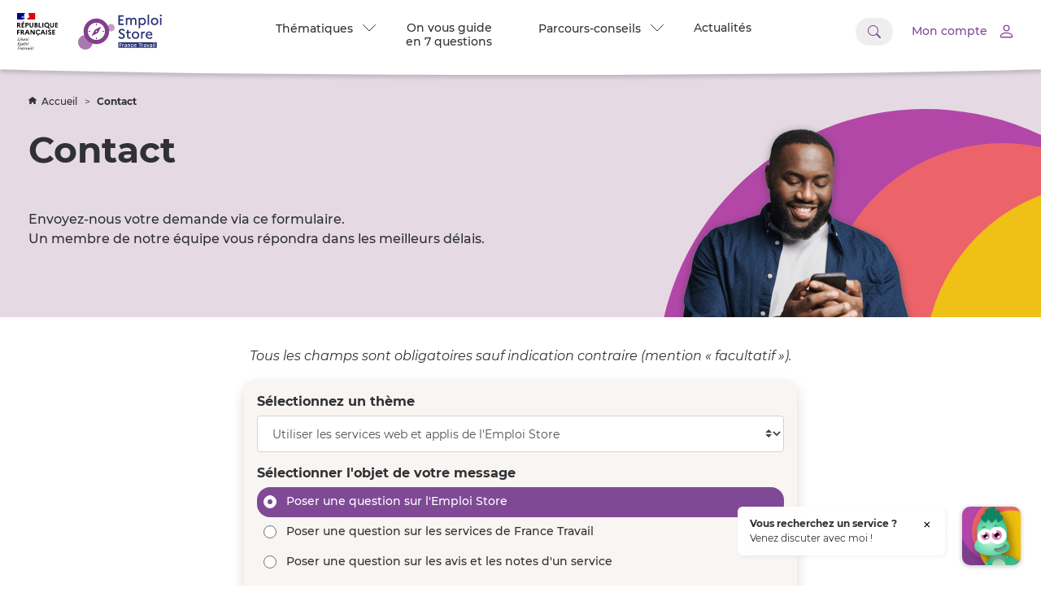

--- FILE ---
content_type: text/html
request_url: https://www.emploi-store.fr/portail/contact
body_size: 3574
content:
<!DOCTYPE html><html lang="fr"><head>
  <meta charset="utf-8">
  <title>Accueil - Emploi store</title>
  <base href="/portail/">
  <meta name="viewport" content="width=device-width, initial-scale=1, minimum-scale=1">
  <meta content="fr_FR" property="og:locale">
  <meta content="summary" name="twitter:card">
  <meta content="@francetravail" name="twitter:site">
  <meta content="https://www.emploi-store.fr/portail/assets/img/emploi-store.svg" name="twitter:image">
  <meta content="https://www.emploi-store.fr/portail/assets/img/emploi-store.svg" property="og:image">
  <meta content="https://www.emploi-store.fr/portail/assets/img/emploi-store.svg" itemprop="image">

  <meta content="Emploi Store" name="dcterms.rightsHolder">
  <meta content="Emploi Store" property="og:site_name">
  <meta content="article" property="og:type">
  <meta content="emploi-store.fr" name="author">
  <meta content="330469980497704" property="fb:app_id">
  <meta content="index, follow" name="robots">
  <link rel="icon" href="assets/img/favicon/favicon.ico" sizes="32x32">
  <link rel="icon" href="assets/img/favicon/favicon.svg" type="image/svg+xml">
  <link rel="apple-touch-icon" href="assets/img/favicon/apple-touch-icon.png">
  <link rel="manifest" href="assets/img/favicon/site.webmanifest">
  <meta name="theme-color" content="#4a4a4a">

<script type="text/javascript" src="./ruxitagentjs_ICA15789NPRTUVXfgqrux_10325251103172537.js" data-dtconfig="rid=RID_1058871612|rpid=-1107611524|domain=emploi-store.fr|reportUrl=https://bf95196pdg.bf.dynatrace.com/bf|app=fb97df97bae012a1|coo=1|cors=1|owasp=1|featureHash=ICA15789NPRTUVXfgqrux|srsr=10000|rdnt=1|uxrgce=1|cuc=feikm4qw|chw=api^bs.francetravail^bs.fr|mel=100000|expw=1|dpvc=1|lastModification=1768922644399|tp=500,50,0|srbbv=2|apn=webpackChunkpn229_emploistoreusager_angular|agentUri=./ruxitagentjs_ICA15789NPRTUVXfgqrux_10325251103172537.js" data-config='{"revision":1768922644399,"beaconUri":"https://bf95196pdg.bf.dynatrace.com/bf","agentUri":"./ruxitagentjs_ICA15789NPRTUVXfgqrux_10325251103172537.js","environmentId":"feikm4qw","modules":"ICA15789NPRTUVXfgqrux"}' data-envconfig='{"tracestateKeyPrefix":"337c6026-ce3ba1e0"}' data-appconfig='{"app":"fb97df97bae012a1"}'></script><style>@charset "UTF-8";:root{--blue:#007bff;--indigo:#6610f2;--purple:#6f42c1;--pink:#e83e8c;--red:#dc3545;--orange:#fd7e14;--yellow:#ffc107;--green:#28a745;--teal:#20c997;--cyan:#17a2b8;--white:#fff;--gray:#6c757d;--gray-dark:#343a40;--primary:#007bff;--secondary:#6c757d;--success:#28a745;--info:#17a2b8;--warning:#ffc107;--danger:#dc3545;--light:#f8f9fa;--dark:#343a40;--breakpoint-xs:0;--breakpoint-sm:576px;--breakpoint-md:768px;--breakpoint-lg:992px;--breakpoint-xl:1200px;--font-family-sans-serif:-apple-system,BlinkMacSystemFont,"Segoe UI",Roboto,"Helvetica Neue",Arial,"Noto Sans","Liberation Sans",sans-serif,"Apple Color Emoji","Segoe UI Emoji","Segoe UI Symbol","Noto Color Emoji";--font-family-monospace:SFMono-Regular,Menlo,Monaco,Consolas,"Liberation Mono","Courier New",monospace}html{-webkit-tap-highlight-color:transparent}body{font-family:-apple-system,BlinkMacSystemFont,Segoe UI,Roboto,Helvetica Neue,Arial,Noto Sans,Liberation Sans,sans-serif,Apple Color Emoji,Segoe UI Emoji,Segoe UI Symbol,Noto Color Emoji;color:#212529}*,:after,:before{box-sizing:border-box}html{font-family:sans-serif;line-height:1.15;-webkit-text-size-adjust:100%;-webkit-tap-highlight-color:rgba(0,0,0,0)}body{font-size:1rem;font-weight:400;line-height:1.5;color:#2f3135;text-align:left;background-color:#fff}@media print{*,:after,:before{text-shadow:none!important;box-shadow:none!important}@page{size:a3}body{min-width:992px!important}}@font-face{font-family:Montserrat;font-weight:100;font-style:normal;src:url(Montserrat-Thin.483aa3e18a5558acdee2.woff2) format("woff2"),url(Montserrat-Thin.860b087ddabb8440b248.woff) format("woff")}@font-face{font-family:Montserrat;font-weight:100;font-style:italic;src:url(Montserrat-ThinItalic.bbae9cb81373f9f49b45.woff2) format("woff2"),url(Montserrat-ThinItalic.a9e6667078bba966b0ea.woff) format("woff")}@font-face{font-family:Montserrat;font-weight:200;font-style:normal;src:url(Montserrat-ExtraLight.f8bced5ff3fb68517cbf.woff2) format("woff2"),url(Montserrat-ExtraLight.eb5fb69f4f236dfa5051.woff) format("woff")}@font-face{font-family:Montserrat;font-weight:200;font-style:italic;src:url(Montserrat-ExtraLightItalic.3e9c2e9d136fd1ce1e35.woff2) format("woff2"),url(Montserrat-ExtraLightItalic.80aac46c2b165d3b8613.woff) format("woff")}@font-face{font-family:Montserrat;font-weight:300;font-style:normal;src:url(Montserrat-Light.0323e955f74b515cc779.woff2) format("woff2"),url(Montserrat-Light.8749526d8f2dedc12457.woff) format("woff")}@font-face{font-family:Montserrat;font-weight:300;font-style:italic;src:url(Montserrat-LightItalic.760c1393458f46102e12.woff2) format("woff2"),url(Montserrat-LightItalic.360f7798959e460b6994.woff) format("woff")}@font-face{font-family:Montserrat;font-weight:400;font-style:normal;src:url(Montserrat-Regular.58a8d7ebc386843b62c5.woff2) format("woff2"),url(Montserrat-Regular.a04b5e24af93da353f0e.woff) format("woff")}@font-face{font-family:Montserrat;font-weight:400;font-style:italic;src:url(Montserrat-Italic.593de7c561e5ffe80c3e.woff2) format("woff2"),url(Montserrat-Italic.f872e621917a45943fbc.woff) format("woff")}@font-face{font-family:Montserrat;font-weight:500;font-style:normal;src:url(Montserrat-Medium.e06c107cc50506570954.woff2) format("woff2"),url(Montserrat-Medium.2a3e005f58bfca9c117e.woff) format("woff")}@font-face{font-family:Montserrat;font-weight:500;font-style:italic;src:url(Montserrat-MediumItalic.ecdfe4c05425592708aa.woff2) format("woff2"),url(Montserrat-MediumItalic.16663c3f6ab1da2d6c86.woff) format("woff")}@font-face{font-family:Montserrat;font-weight:600;font-style:normal;src:url(Montserrat-SemiBold.109e3207d9afea8524be.woff2) format("woff2"),url(Montserrat-SemiBold.16e8721ef5837bc6375e.woff) format("woff")}@font-face{font-family:Montserrat;font-weight:600;font-style:italic;src:url(Montserrat-SemiBoldItalic.68b7982c2b30b51bf932.woff2) format("woff2"),url(Montserrat-SemiBoldItalic.c54b0f4340f2914802d1.woff) format("woff")}@font-face{font-family:Montserrat;font-weight:700;font-style:normal;src:url(Montserrat-Bold.0af89c10df9bc2f8d646.woff2) format("woff2"),url(Montserrat-Bold.f0032576ac7462ccbd0c.woff) format("woff")}@font-face{font-family:Montserrat;font-weight:700;font-style:italic;src:url(Montserrat-BoldItalic.dd8646a41e4397b77fc4.woff2) format("woff2"),url(Montserrat-BoldItalic.bf331673b91821715c08.woff) format("woff")}@font-face{font-family:Montserrat;font-weight:800;font-style:normal;src:url(Montserrat-ExtraBold.e90b215d7f376e5fa8ae.woff2) format("woff2"),url(Montserrat-ExtraBold.f7ed659b66f3b2b779cf.woff) format("woff")}@font-face{font-family:Montserrat;font-weight:800;font-style:italic;src:url(Montserrat-ExtraBoldItalic.b7db420c3da9802bb44d.woff2) format("woff2"),url(Montserrat-ExtraBoldItalic.1357e84ca56356a41d5c.woff) format("woff")}@font-face{font-family:Montserrat;font-weight:900;font-style:normal;src:url(Montserrat-Black.726feee4569e645bb4f5.woff2) format("woff2"),url(Montserrat-Black.d8f3a220cb194b6ecd4a.woff) format("woff")}@font-face{font-family:Montserrat;font-weight:900;font-style:italic;src:url(Montserrat-BlackItalic.086a298292be56a5b456.woff2) format("woff2"),url(Montserrat-BlackItalic.fbf405b6c45f55a09aec.woff) format("woff")}body{font-family:Montserrat,sans-serif;min-height:100vh;max-width:100vw;margin:0;padding:0;display:flex;flex-direction:column;justify-content:space-between}@media all and (-ms-high-contrast: none){*{animation:none!important;transition:none!important}}</style><link rel="stylesheet" href="styles.7b695e20373355756c16.css" media="print" onload="this.media='all'"><noscript><link rel="stylesheet" href="styles.7b695e20373355756c16.css"></noscript></head>
<body>
  <app-root></app-root>
<script src="runtime.9b0bd143db2513948cc4.js" defer></script><script src="polyfills.791bc6470e150c8a85d1.js" defer></script><script src="scripts.420a00a027f663766d41.js" defer></script><script src="main.479d2d3d8477ba2cff58.js" defer></script>

</body></html>

--- FILE ---
content_type: text/css
request_url: https://www.emploi-store.fr/portail/styles.7b695e20373355756c16.css
body_size: 98753
content:
@charset "UTF-8";/*!
 * Bootstrap v4.6.2 (https://getbootstrap.com/)
 * Copyright 2011-2022 The Bootstrap Authors
 * Copyright 2011-2022 Twitter, Inc.
 * Licensed under MIT (https://github.com/twbs/bootstrap/blob/main/LICENSE)
 */:root{--blue:#007bff;--indigo:#6610f2;--purple:#6f42c1;--pink:#e83e8c;--red:#dc3545;--orange:#fd7e14;--yellow:#ffc107;--green:#28a745;--teal:#20c997;--cyan:#17a2b8;--white:#fff;--gray:#6c757d;--gray-dark:#343a40;--primary:#007bff;--secondary:#6c757d;--success:#28a745;--info:#17a2b8;--warning:#ffc107;--danger:#dc3545;--light:#f8f9fa;--dark:#343a40;--breakpoint-xs:0;--breakpoint-sm:576px;--breakpoint-md:768px;--breakpoint-lg:992px;--breakpoint-xl:1200px;--font-family-sans-serif:-apple-system,BlinkMacSystemFont,"Segoe UI",Roboto,"Helvetica Neue",Arial,"Noto Sans","Liberation Sans",sans-serif,"Apple Color Emoji","Segoe UI Emoji","Segoe UI Symbol","Noto Color Emoji";--font-family-monospace:SFMono-Regular,Menlo,Monaco,Consolas,"Liberation Mono","Courier New",monospace}html{-webkit-tap-highlight-color:transparent}body{font-family:-apple-system,BlinkMacSystemFont,Segoe UI,Roboto,Helvetica Neue,Arial,Noto Sans,Liberation Sans,sans-serif,Apple Color Emoji,Segoe UI Emoji,Segoe UI Symbol,Noto Color Emoji;color:#212529}a{color:#007bff}a:hover{color:#0056b3}.h1,h1{font-size:2.5rem}.h3,h3{font-size:1.75rem}.blockquote-footer,.small,small{font-size:.875em}code{font-size:87.5%;color:#e83e8c;word-wrap:break-word}a>code{color:inherit}kbd{padding:.2rem .4rem;font-size:87.5%;color:#fff;background-color:#212529;border-radius:.2rem}kbd kbd{padding:0;font-size:100%;font-weight:700}pre{display:block;font-size:87.5%;color:#212529}pre code{font-size:inherit;color:inherit;word-break:normal}.pre-scrollable{max-height:340px;overflow-y:scroll}@media (min-width:576px){.container,.container-sm{max-width:540px}}@media (min-width:768px){.container,.container-md,.container-sm{max-width:720px}}@media (min-width:992px){.container,.container-lg,.container-md,.container-sm{max-width:960px}}@media (min-width:1200px){.container,.container-lg,.container-md,.container-sm,.container-xl{max-width:1140px}}.row-cols-3>*{flex:0 0 33.333333%;max-width:33.333333%}.row-cols-6>*{flex:0 0 16.666667%;max-width:16.666667%}.col-1{flex:0 0 8.333333%;max-width:8.333333%}.col-2{flex:0 0 16.666667%;max-width:16.666667%}.col-4{flex:0 0 33.333333%;max-width:33.333333%}.col-5{flex:0 0 41.666667%;max-width:41.666667%}.col-7{flex:0 0 58.333333%;max-width:58.333333%}.col-8{flex:0 0 66.666667%;max-width:66.666667%}.col-10{flex:0 0 83.333333%;max-width:83.333333%}.col-11{flex:0 0 91.666667%;max-width:91.666667%}.offset-1{margin-left:8.333333%}.offset-2{margin-left:16.666667%}.offset-4{margin-left:33.333333%}.offset-5{margin-left:41.666667%}.offset-7{margin-left:58.333333%}.offset-8{margin-left:66.666667%}.offset-10{margin-left:83.333333%}.offset-11{margin-left:91.666667%}@media (min-width:576px){.col-sm{flex-basis:0;flex-grow:1;max-width:100%}.row-cols-sm-1>*{flex:0 0 100%;max-width:100%}.row-cols-sm-2>*{flex:0 0 50%;max-width:50%}.row-cols-sm-3>*{flex:0 0 33.333333%;max-width:33.333333%}.row-cols-sm-4>*{flex:0 0 25%;max-width:25%}.row-cols-sm-5>*{flex:0 0 20%;max-width:20%}.row-cols-sm-6>*{flex:0 0 16.666667%;max-width:16.666667%}.col-sm-auto{flex:0 0 auto;width:auto;max-width:100%}.col-sm-1{flex:0 0 8.333333%;max-width:8.333333%}.col-sm-2{flex:0 0 16.666667%;max-width:16.666667%}.col-sm-3{flex:0 0 25%;max-width:25%}.col-sm-4{flex:0 0 33.333333%;max-width:33.333333%}.col-sm-5{flex:0 0 41.666667%;max-width:41.666667%}.col-sm-6{flex:0 0 50%;max-width:50%}.col-sm-7{flex:0 0 58.333333%;max-width:58.333333%}.col-sm-8{flex:0 0 66.666667%;max-width:66.666667%}.col-sm-9{flex:0 0 75%;max-width:75%}.col-sm-10{flex:0 0 83.333333%;max-width:83.333333%}.col-sm-11{flex:0 0 91.666667%;max-width:91.666667%}.col-sm-12{flex:0 0 100%;max-width:100%}.order-sm-first{order:-1}.order-sm-last{order:13}.order-sm-0{order:0}.order-sm-1{order:1}.order-sm-2{order:2}.order-sm-3{order:3}.order-sm-4{order:4}.order-sm-5{order:5}.order-sm-6{order:6}.order-sm-7{order:7}.order-sm-8{order:8}.order-sm-9{order:9}.order-sm-10{order:10}.order-sm-11{order:11}.order-sm-12{order:12}.offset-sm-0{margin-left:0}.offset-sm-1{margin-left:8.333333%}.offset-sm-2{margin-left:16.666667%}.offset-sm-3{margin-left:25%}.offset-sm-4{margin-left:33.333333%}.offset-sm-5{margin-left:41.666667%}.offset-sm-6{margin-left:50%}.offset-sm-7{margin-left:58.333333%}.offset-sm-8{margin-left:66.666667%}.offset-sm-9{margin-left:75%}.offset-sm-10{margin-left:83.333333%}.offset-sm-11{margin-left:91.666667%}}@media (min-width:768px){.col-md{flex-basis:0;flex-grow:1;max-width:100%}.row-cols-md-1>*{flex:0 0 100%;max-width:100%}.row-cols-md-2>*{flex:0 0 50%;max-width:50%}.row-cols-md-3>*{flex:0 0 33.333333%;max-width:33.333333%}.row-cols-md-4>*{flex:0 0 25%;max-width:25%}.row-cols-md-5>*{flex:0 0 20%;max-width:20%}.row-cols-md-6>*{flex:0 0 16.666667%;max-width:16.666667%}.col-md-auto{flex:0 0 auto;width:auto;max-width:100%}.col-md-1{flex:0 0 8.333333%;max-width:8.333333%}.col-md-2{flex:0 0 16.666667%;max-width:16.666667%}.col-md-3{flex:0 0 25%;max-width:25%}.col-md-4{flex:0 0 33.333333%;max-width:33.333333%}.col-md-5{flex:0 0 41.666667%;max-width:41.666667%}.col-md-6{flex:0 0 50%;max-width:50%}.col-md-7{flex:0 0 58.333333%;max-width:58.333333%}.col-md-8{flex:0 0 66.666667%;max-width:66.666667%}.col-md-9{flex:0 0 75%;max-width:75%}.col-md-10{flex:0 0 83.333333%;max-width:83.333333%}.col-md-11{flex:0 0 91.666667%;max-width:91.666667%}.col-md-12{flex:0 0 100%;max-width:100%}.order-md-first{order:-1}.order-md-last{order:13}.order-md-0{order:0}.order-md-1{order:1}.order-md-2{order:2}.order-md-3{order:3}.order-md-4{order:4}.order-md-5{order:5}.order-md-6{order:6}.order-md-7{order:7}.order-md-8{order:8}.order-md-9{order:9}.order-md-10{order:10}.order-md-11{order:11}.order-md-12{order:12}.offset-md-0{margin-left:0}.offset-md-1{margin-left:8.333333%}.offset-md-2{margin-left:16.666667%}.offset-md-3{margin-left:25%}.offset-md-4{margin-left:33.333333%}.offset-md-5{margin-left:41.666667%}.offset-md-6{margin-left:50%}.offset-md-7{margin-left:58.333333%}.offset-md-8{margin-left:66.666667%}.offset-md-9{margin-left:75%}.offset-md-10{margin-left:83.333333%}.offset-md-11{margin-left:91.666667%}}@media (min-width:992px){.col-lg{flex-basis:0;flex-grow:1;max-width:100%}.row-cols-lg-1>*{flex:0 0 100%;max-width:100%}.row-cols-lg-2>*{flex:0 0 50%;max-width:50%}.row-cols-lg-3>*{flex:0 0 33.333333%;max-width:33.333333%}.row-cols-lg-4>*{flex:0 0 25%;max-width:25%}.row-cols-lg-5>*{flex:0 0 20%;max-width:20%}.row-cols-lg-6>*{flex:0 0 16.666667%;max-width:16.666667%}.col-lg-auto{flex:0 0 auto;width:auto;max-width:100%}.col-lg-1{flex:0 0 8.333333%;max-width:8.333333%}.col-lg-2{flex:0 0 16.666667%;max-width:16.666667%}.col-lg-3{flex:0 0 25%;max-width:25%}.col-lg-4{flex:0 0 33.333333%;max-width:33.333333%}.col-lg-5{flex:0 0 41.666667%;max-width:41.666667%}.col-lg-6{flex:0 0 50%;max-width:50%}.col-lg-7{flex:0 0 58.333333%;max-width:58.333333%}.col-lg-8{flex:0 0 66.666667%;max-width:66.666667%}.col-lg-9{flex:0 0 75%;max-width:75%}.col-lg-10{flex:0 0 83.333333%;max-width:83.333333%}.col-lg-11{flex:0 0 91.666667%;max-width:91.666667%}.col-lg-12{flex:0 0 100%;max-width:100%}.order-lg-first{order:-1}.order-lg-last{order:13}.order-lg-0{order:0}.order-lg-1{order:1}.order-lg-2{order:2}.order-lg-3{order:3}.order-lg-4{order:4}.order-lg-5{order:5}.order-lg-6{order:6}.order-lg-7{order:7}.order-lg-8{order:8}.order-lg-9{order:9}.order-lg-10{order:10}.order-lg-11{order:11}.order-lg-12{order:12}.offset-lg-0{margin-left:0}.offset-lg-1{margin-left:8.333333%}.offset-lg-2{margin-left:16.666667%}.offset-lg-3{margin-left:25%}.offset-lg-4{margin-left:33.333333%}.offset-lg-5{margin-left:41.666667%}.offset-lg-6{margin-left:50%}.offset-lg-7{margin-left:58.333333%}.offset-lg-8{margin-left:66.666667%}.offset-lg-9{margin-left:75%}.offset-lg-10{margin-left:83.333333%}.offset-lg-11{margin-left:91.666667%}}@media (min-width:1200px){.col-xl{flex-basis:0;flex-grow:1;max-width:100%}.row-cols-xl-1>*{flex:0 0 100%;max-width:100%}.row-cols-xl-2>*{flex:0 0 50%;max-width:50%}.row-cols-xl-3>*{flex:0 0 33.333333%;max-width:33.333333%}.row-cols-xl-4>*{flex:0 0 25%;max-width:25%}.row-cols-xl-5>*{flex:0 0 20%;max-width:20%}.row-cols-xl-6>*{flex:0 0 16.666667%;max-width:16.666667%}.col-xl-auto{flex:0 0 auto;width:auto;max-width:100%}.col-xl-1{flex:0 0 8.333333%;max-width:8.333333%}.col-xl-2{flex:0 0 16.666667%;max-width:16.666667%}.col-xl-3{flex:0 0 25%;max-width:25%}.col-xl-4{flex:0 0 33.333333%;max-width:33.333333%}.col-xl-5{flex:0 0 41.666667%;max-width:41.666667%}.col-xl-6{flex:0 0 50%;max-width:50%}.col-xl-7{flex:0 0 58.333333%;max-width:58.333333%}.col-xl-8{flex:0 0 66.666667%;max-width:66.666667%}.col-xl-9{flex:0 0 75%;max-width:75%}.col-xl-10{flex:0 0 83.333333%;max-width:83.333333%}.col-xl-11{flex:0 0 91.666667%;max-width:91.666667%}.col-xl-12{flex:0 0 100%;max-width:100%}.order-xl-first{order:-1}.order-xl-last{order:13}.order-xl-0{order:0}.order-xl-1{order:1}.order-xl-2{order:2}.order-xl-3{order:3}.order-xl-4{order:4}.order-xl-5{order:5}.order-xl-6{order:6}.order-xl-7{order:7}.order-xl-8{order:8}.order-xl-9{order:9}.order-xl-10{order:10}.order-xl-11{order:11}.order-xl-12{order:12}.offset-xl-0{margin-left:0}.offset-xl-1{margin-left:8.333333%}.offset-xl-2{margin-left:16.666667%}.offset-xl-3{margin-left:25%}.offset-xl-4{margin-left:33.333333%}.offset-xl-5{margin-left:41.666667%}.offset-xl-6{margin-left:50%}.offset-xl-7{margin-left:58.333333%}.offset-xl-8{margin-left:66.666667%}.offset-xl-9{margin-left:75%}.offset-xl-10{margin-left:83.333333%}.offset-xl-11{margin-left:91.666667%}}.table{width:100%;margin-bottom:1rem;color:#212529}.table td,.table th{padding:.75rem;vertical-align:top;border-top:1px solid #dee2e6}.table thead th{vertical-align:bottom;border-bottom:2px solid #dee2e6}.table tbody+tbody{border-top:2px solid #dee2e6}.table-sm td,.table-sm th{padding:.3rem}.table-bordered,.table-bordered td,.table-bordered th{border:1px solid #dee2e6}.table-bordered thead td,.table-bordered thead th{border-bottom-width:2px}.table-borderless tbody+tbody,.table-borderless td,.table-borderless th,.table-borderless thead th{border:0}.table-striped tbody tr:nth-of-type(odd){background-color:#0000000d}.table-hover tbody tr:hover{color:#212529;background-color:rgba(0,0,0,.075)}.table-primary,.table-primary>td,.table-primary>th{background-color:#b8daff}.table-primary tbody+tbody,.table-primary td,.table-primary th,.table-primary thead th{border-color:#7abaff}.table-hover .table-primary:hover,.table-hover .table-primary:hover>td,.table-hover .table-primary:hover>th{background-color:#9fcdff}.table-secondary,.table-secondary>td,.table-secondary>th{background-color:#d6d8db}.table-secondary tbody+tbody,.table-secondary td,.table-secondary th,.table-secondary thead th{border-color:#b3b7bb}.table-hover .table-secondary:hover,.table-hover .table-secondary:hover>td,.table-hover .table-secondary:hover>th{background-color:#c8cbcf}.table-success,.table-success>td,.table-success>th{background-color:#c3e6cb}.table-success tbody+tbody,.table-success td,.table-success th,.table-success thead th{border-color:#8fd19e}.table-hover .table-success:hover,.table-hover .table-success:hover>td,.table-hover .table-success:hover>th{background-color:#b1dfbb}.table-info,.table-info>td,.table-info>th{background-color:#bee5eb}.table-info tbody+tbody,.table-info td,.table-info th,.table-info thead th{border-color:#86cfda}.table-hover .table-info:hover,.table-hover .table-info:hover>td,.table-hover .table-info:hover>th{background-color:#abdde5}.table-warning,.table-warning>td,.table-warning>th{background-color:#ffeeba}.table-warning tbody+tbody,.table-warning td,.table-warning th,.table-warning thead th{border-color:#ffdf7e}.table-hover .table-warning:hover,.table-hover .table-warning:hover>td,.table-hover .table-warning:hover>th{background-color:#ffe8a1}.table-danger,.table-danger>td,.table-danger>th{background-color:#f5c6cb}.table-danger tbody+tbody,.table-danger td,.table-danger th,.table-danger thead th{border-color:#ed969e}.table-hover .table-danger:hover,.table-hover .table-danger:hover>td,.table-hover .table-danger:hover>th{background-color:#f1b0b7}.table-light,.table-light>td,.table-light>th{background-color:#fdfdfe}.table-light tbody+tbody,.table-light td,.table-light th,.table-light thead th{border-color:#fbfcfc}.table-hover .table-light:hover,.table-hover .table-light:hover>td,.table-hover .table-light:hover>th{background-color:#ececf6}.table-dark,.table-dark>td,.table-dark>th{background-color:#c6c8ca}.table-dark tbody+tbody,.table-dark td,.table-dark th,.table-dark thead th{border-color:#95999c}.table-hover .table-dark:hover,.table-hover .table-dark:hover>td,.table-hover .table-dark:hover>th{background-color:#b9bbbe}.table-active,.table-active>td,.table-active>th,.table-hover .table-active:hover,.table-hover .table-active:hover>td,.table-hover .table-active:hover>th{background-color:rgba(0,0,0,.075)}.table .thead-dark th{color:#fff;background-color:#343a40;border-color:#454d55}.table .thead-light th{color:#495057;background-color:#e9ecef;border-color:#dee2e6}.table-dark{color:#fff;background-color:#343a40}.table-dark td,.table-dark th,.table-dark thead th{border-color:#454d55}.table-dark.table-bordered{border:0}.table-dark.table-striped tbody tr:nth-of-type(odd){background-color:#ffffff0d}.table-dark.table-hover tbody tr:hover{color:#fff;background-color:hsla(0,0%,100%,.075)}@media (max-width:575.98px){.table-responsive-sm{display:block;width:100%;overflow-x:auto;-webkit-overflow-scrolling:touch}.table-responsive-sm>.table-bordered{border:0}}@media (max-width:767.98px){.table-responsive-md{display:block;width:100%;overflow-x:auto;-webkit-overflow-scrolling:touch}.table-responsive-md>.table-bordered{border:0}}@media (max-width:991.98px){.table-responsive-lg{display:block;width:100%;overflow-x:auto;-webkit-overflow-scrolling:touch}.table-responsive-lg>.table-bordered{border:0}}@media (max-width:1199.98px){.table-responsive-xl{display:block;width:100%;overflow-x:auto;-webkit-overflow-scrolling:touch}.table-responsive-xl>.table-bordered{border:0}}.table-responsive{display:block;width:100%;overflow-x:auto;-webkit-overflow-scrolling:touch}.table-responsive>.table-bordered{border:0}.form-control{height:calc(1.5em + .75rem + 2px);padding:.375rem .75rem;font-size:1rem}@media (prefers-reduced-motion:reduce){.form-control{transition:none}}.form-control:focus{border-color:#80bdff;box-shadow:0 0 0 .2rem #007bff40}.form-control:disabled,.form-control[readonly]{background-color:#e9ecef}.col-form-label{padding-top:calc(.375rem + 1px);padding-bottom:calc(.375rem + 1px)}.col-form-label-lg{padding-top:calc(.5rem + 1px);padding-bottom:calc(.5rem + 1px);font-size:1.25rem}.form-control-plaintext{padding:.375rem 0;font-size:1rem;color:#212529}.form-control-lg{height:calc(1.5em + 1rem + 2px);padding:.5rem 1rem;font-size:1.25rem}.valid-feedback{font-size:.875em;color:#28a745}.valid-tooltip{color:#fff;background-color:#28a745e6}.form-control.is-valid,.was-validated .form-control:valid{border-color:#28a745;padding-right:calc(1.5em + .75rem)!important;background-image:url("data:image/svg+xml,%3csvg xmlns='http://www.w3.org/2000/svg' width='8' height='8' viewBox='0 0 8 8'%3e%3cpath fill='%2328a745' d='M2.3 6.73L.6 4.53c-.4-1.04.46-1.4 1.1-.8l1.1 1.4 3.4-3.8c.6-.63 1.6-.27 1.2.7l-4 4.6c-.43.5-.8.4-1.1.1z'/%3e%3c/svg%3e");background-position:right calc(.375em + .1875rem) center;background-size:calc(.75em + .375rem) calc(.75em + .375rem)}.form-control.is-valid:focus,.was-validated .form-control:valid:focus{border-color:#28a745;box-shadow:0 0 0 .2rem #28a74540}.was-validated select.form-control:valid,select.form-control.is-valid{padding-right:3rem!important;background-position:right 1.5rem center}.was-validated textarea.form-control:valid,textarea.form-control.is-valid{padding-right:calc(1.5em + .75rem);background-position:top calc(.375em + .1875rem) right calc(.375em + .1875rem)}.custom-select.is-valid,.was-validated .custom-select:valid{border-color:#28a745;padding-right:calc(.75em + 2.3125rem)!important;background:url("data:image/svg+xml,%3csvg xmlns='http://www.w3.org/2000/svg' width='4' height='5' viewBox='0 0 4 5'%3e%3cpath fill='%23343a40' d='M2 0L0 2h4zm0 5L0 3h4z'/%3e%3c/svg%3e") right .75rem center/8px 10px no-repeat,#fff url("data:image/svg+xml,%3csvg xmlns='http://www.w3.org/2000/svg' width='8' height='8' viewBox='0 0 8 8'%3e%3cpath fill='%2328a745' d='M2.3 6.73L.6 4.53c-.4-1.04.46-1.4 1.1-.8l1.1 1.4 3.4-3.8c.6-.63 1.6-.27 1.2.7l-4 4.6c-.43.5-.8.4-1.1.1z'/%3e%3c/svg%3e") center right 1.75rem/calc(.75em + .375rem) calc(.75em + .375rem) no-repeat}.custom-select.is-valid:focus,.was-validated .custom-select:valid:focus{border-color:#28a745;box-shadow:0 0 0 .2rem #28a74540}.custom-control-input.is-valid~.custom-control-label,.form-check-input.is-valid~.form-check-label,.was-validated .custom-control-input:valid~.custom-control-label,.was-validated .form-check-input:valid~.form-check-label{color:#28a745}.custom-control-input.is-valid~.custom-control-label:before,.was-validated .custom-control-input:valid~.custom-control-label:before{border-color:#28a745}.custom-control-input.is-valid:checked~.custom-control-label:before,.was-validated .custom-control-input:valid:checked~.custom-control-label:before{border-color:#34ce57;background-color:#34ce57}.custom-control-input.is-valid:focus~.custom-control-label:before,.was-validated .custom-control-input:valid:focus~.custom-control-label:before{box-shadow:0 0 0 .2rem #28a74540}.custom-control-input.is-valid:focus:not(:checked)~.custom-control-label:before,.custom-file-input.is-valid~.custom-file-label,.was-validated .custom-control-input:valid:focus:not(:checked)~.custom-control-label:before,.was-validated .custom-file-input:valid~.custom-file-label{border-color:#28a745}.custom-file-input.is-valid:focus~.custom-file-label,.was-validated .custom-file-input:valid:focus~.custom-file-label{border-color:#28a745;box-shadow:0 0 0 .2rem #28a74540}.invalid-feedback{font-size:.875em}.form-control.is-invalid,.was-validated .form-control:invalid{padding-right:calc(1.5em + .75rem)!important;background-position:right calc(.375em + .1875rem) center;background-size:calc(.75em + .375rem) calc(.75em + .375rem)}.was-validated select.form-control:invalid,select.form-control.is-invalid{padding-right:3rem!important;background-position:right 1.5rem center}.was-validated textarea.form-control:invalid,textarea.form-control.is-invalid{padding-right:calc(1.5em + .75rem);background-position:top calc(.375em + .1875rem) right calc(.375em + .1875rem)}.custom-select.is-invalid,.was-validated .custom-select:invalid{padding-right:calc(.75em + 2.3125rem)!important;background:url("data:image/svg+xml,%3csvg xmlns='http://www.w3.org/2000/svg' width='4' height='5' viewBox='0 0 4 5'%3e%3cpath fill='%23343a40' d='M2 0L0 2h4zm0 5L0 3h4z'/%3e%3c/svg%3e") right .75rem center/8px 10px no-repeat,#fff url("data:image/svg+xml,%3csvg xmlns='http://www.w3.org/2000/svg' width='12' height='12' fill='none' stroke='%23dc3545' viewBox='0 0 12 12'%3e%3ccircle cx='6' cy='6' r='4.5'/%3e%3cpath stroke-linejoin='round' d='M5.8 3.6h.4L6 6.5z'/%3e%3ccircle cx='6' cy='8.2' r='.6' fill='%23dc3545' stroke='none'/%3e%3c/svg%3e") center right 1.75rem/calc(.75em + .375rem) calc(.75em + .375rem) no-repeat}@media (min-width:576px){.form-inline label{justify-content:center}.form-inline .form-group,.form-inline label{display:flex;align-items:center;margin-bottom:0}.form-inline .form-group{flex:0 0 auto;flex-flow:row wrap}.form-inline .form-control{display:inline-block;width:auto;vertical-align:middle}.form-inline .form-control-plaintext{display:inline-block}.form-inline .custom-select,.form-inline .input-group{width:auto}.form-inline .form-check{display:flex;align-items:center;justify-content:center;width:auto;padding-left:0}.form-inline .form-check-input{position:relative;flex-shrink:0;margin-top:0;margin-right:.25rem;margin-left:0}.form-inline .custom-control{align-items:center;justify-content:center}.form-inline .custom-control-label{margin-bottom:0}}.btn{font-weight:400;color:#212529;padding:.375rem .75rem;font-size:1rem}@media (prefers-reduced-motion:reduce){.btn{transition:none}}.btn:hover{color:#212529}.btn.focus,.btn:focus{box-shadow:0 0 0 .2rem #007bff40}.btn-primary{background-color:#007bff;border-color:#007bff}.btn-primary.focus,.btn-primary:focus,.btn-primary:hover{background-color:#0069d9;border-color:#0062cc}.btn-primary.focus,.btn-primary:focus{box-shadow:0 0 0 .2rem #268fff80}.btn-primary.disabled,.btn-primary:disabled{background-color:#007bff;border-color:#007bff}.btn-primary:not(:disabled):not(.disabled).active,.btn-primary:not(:disabled):not(.disabled):active,.show>.btn-primary.dropdown-toggle{background-color:#0062cc;border-color:#005cbf}.btn-primary:not(:disabled):not(.disabled).active:focus,.btn-primary:not(:disabled):not(.disabled):active:focus,.show>.btn-primary.dropdown-toggle:focus{box-shadow:0 0 0 .2rem #268fff80}.btn-secondary{color:#fff;background-color:#6c757d;border-color:#6c757d}.btn-secondary.focus,.btn-secondary:focus,.btn-secondary:hover{color:#fff;background-color:#5a6268;border-color:#545b62}.btn-secondary.focus,.btn-secondary:focus{box-shadow:0 0 0 .2rem #828a9180}.btn-secondary.disabled,.btn-secondary:disabled{color:#fff;background-color:#6c757d;border-color:#6c757d}.btn-secondary:not(:disabled):not(.disabled).active,.btn-secondary:not(:disabled):not(.disabled):active,.show>.btn-secondary.dropdown-toggle{color:#fff;background-color:#545b62;border-color:#4e555b}.btn-secondary:not(:disabled):not(.disabled).active:focus,.btn-secondary:not(:disabled):not(.disabled):active:focus,.show>.btn-secondary.dropdown-toggle:focus{box-shadow:0 0 0 .2rem #828a9180}.btn-success{color:#fff;background-color:#28a745;border-color:#28a745}.btn-success.focus,.btn-success:focus,.btn-success:hover{background-color:#218838;border-color:#1e7e34}.btn-success.focus,.btn-success:focus{box-shadow:0 0 0 .2rem #48b46180}.btn-success.disabled,.btn-success:disabled{color:#fff;background-color:#28a745;border-color:#28a745}.btn-success:not(:disabled):not(.disabled).active,.btn-success:not(:disabled):not(.disabled):active,.show>.btn-success.dropdown-toggle{background-color:#1e7e34;border-color:#1c7430}.btn-success:not(:disabled):not(.disabled).active:focus,.btn-success:not(:disabled):not(.disabled):active:focus,.show>.btn-success.dropdown-toggle:focus{box-shadow:0 0 0 .2rem #48b46180}.btn-info{background-color:#17a2b8;border-color:#17a2b8}.btn-info.focus,.btn-info:focus,.btn-info:hover{background-color:#138496;border-color:#117a8b}.btn-info.focus,.btn-info:focus{box-shadow:0 0 0 .2rem #3ab0c380}.btn-info.disabled,.btn-info:disabled{background-color:#17a2b8;border-color:#17a2b8}.btn-info:not(:disabled):not(.disabled).active,.btn-info:not(:disabled):not(.disabled):active,.show>.btn-info.dropdown-toggle{background-color:#117a8b;border-color:#10707f}.btn-info:not(:disabled):not(.disabled).active:focus,.btn-info:not(:disabled):not(.disabled):active:focus,.show>.btn-info.dropdown-toggle:focus{box-shadow:0 0 0 .2rem #3ab0c380}.btn-warning{color:#212529;background-color:#ffc107;border-color:#ffc107}.btn-warning.focus,.btn-warning:focus,.btn-warning:hover{color:#212529;background-color:#e0a800;border-color:#d39e00}.btn-warning.focus,.btn-warning:focus{box-shadow:0 0 0 .2rem #deaa0c80}.btn-warning.disabled,.btn-warning:disabled{color:#212529;background-color:#ffc107;border-color:#ffc107}.btn-warning:not(:disabled):not(.disabled).active,.btn-warning:not(:disabled):not(.disabled):active,.show>.btn-warning.dropdown-toggle{color:#212529;background-color:#d39e00;border-color:#c69500}.btn-warning:not(:disabled):not(.disabled).active:focus,.btn-warning:not(:disabled):not(.disabled):active:focus,.show>.btn-warning.dropdown-toggle:focus{box-shadow:0 0 0 .2rem #deaa0c80}.btn-light{color:#212529;background-color:#f8f9fa;border-color:#f8f9fa}.btn-light.focus,.btn-light:focus,.btn-light:hover{color:#212529;background-color:#e2e6ea;border-color:#dae0e5}.btn-light.focus,.btn-light:focus{box-shadow:0 0 0 .2rem #d8d9db80}.btn-light.disabled,.btn-light:disabled{color:#212529;background-color:#f8f9fa;border-color:#f8f9fa}.btn-light:not(:disabled):not(.disabled).active,.btn-light:not(:disabled):not(.disabled):active,.show>.btn-light.dropdown-toggle{color:#212529;background-color:#dae0e5;border-color:#d3d9df}.btn-light:not(:disabled):not(.disabled).active:focus,.btn-light:not(:disabled):not(.disabled):active:focus,.show>.btn-light.dropdown-toggle:focus{box-shadow:0 0 0 .2rem #d8d9db80}.btn-dark{background-color:#343a40;border-color:#343a40}.btn-dark.focus,.btn-dark:focus,.btn-dark:hover{background-color:#23272b;border-color:#1d2124}.btn-dark.focus,.btn-dark:focus{box-shadow:0 0 0 .2rem #52585d80}.btn-dark.disabled,.btn-dark:disabled{background-color:#343a40;border-color:#343a40}.btn-dark:not(:disabled):not(.disabled).active,.btn-dark:not(:disabled):not(.disabled):active,.show>.btn-dark.dropdown-toggle{background-color:#1d2124;border-color:#171a1d}.btn-dark:not(:disabled):not(.disabled).active:focus,.btn-dark:not(:disabled):not(.disabled):active:focus,.show>.btn-dark.dropdown-toggle:focus{box-shadow:0 0 0 .2rem #52585d80}.btn-outline-primary{color:#007bff;border-color:#007bff}.btn-outline-primary:hover{background-color:#007bff;border-color:#007bff}.btn-outline-primary.focus,.btn-outline-primary:focus{box-shadow:0 0 0 .2rem #007bff80}.btn-outline-primary.disabled,.btn-outline-primary:disabled{color:#007bff}.btn-outline-primary:not(:disabled):not(.disabled).active,.btn-outline-primary:not(:disabled):not(.disabled):active,.show>.btn-outline-primary.dropdown-toggle{background-color:#007bff;border-color:#007bff}.btn-outline-primary:not(:disabled):not(.disabled).active:focus,.btn-outline-primary:not(:disabled):not(.disabled):active:focus,.show>.btn-outline-primary.dropdown-toggle:focus{box-shadow:0 0 0 .2rem #007bff80}.btn-outline-secondary{color:#6c757d;border-color:#6c757d}.btn-outline-secondary:hover{color:#fff;background-color:#6c757d;border-color:#6c757d}.btn-outline-secondary.focus,.btn-outline-secondary:focus{box-shadow:0 0 0 .2rem #6c757d80}.btn-outline-secondary.disabled,.btn-outline-secondary:disabled{color:#6c757d}.btn-outline-secondary:not(:disabled):not(.disabled).active,.btn-outline-secondary:not(:disabled):not(.disabled):active,.show>.btn-outline-secondary.dropdown-toggle{color:#fff;background-color:#6c757d;border-color:#6c757d}.btn-outline-secondary:not(:disabled):not(.disabled).active:focus,.btn-outline-secondary:not(:disabled):not(.disabled):active:focus,.show>.btn-outline-secondary.dropdown-toggle:focus{box-shadow:0 0 0 .2rem #6c757d80}.btn-outline-success{color:#28a745;border-color:#28a745}.btn-outline-success:hover{color:#fff;background-color:#28a745;border-color:#28a745}.btn-outline-success.focus,.btn-outline-success:focus{box-shadow:0 0 0 .2rem #28a74580}.btn-outline-success.disabled,.btn-outline-success:disabled{color:#28a745}.btn-outline-success:not(:disabled):not(.disabled).active,.btn-outline-success:not(:disabled):not(.disabled):active,.show>.btn-outline-success.dropdown-toggle{color:#fff;background-color:#28a745;border-color:#28a745}.btn-outline-success:not(:disabled):not(.disabled).active:focus,.btn-outline-success:not(:disabled):not(.disabled):active:focus,.show>.btn-outline-success.dropdown-toggle:focus{box-shadow:0 0 0 .2rem #28a74580}.btn-outline-info{color:#17a2b8;border-color:#17a2b8}.btn-outline-info:hover{background-color:#17a2b8;border-color:#17a2b8}.btn-outline-info.focus,.btn-outline-info:focus{box-shadow:0 0 0 .2rem #17a2b880}.btn-outline-info.disabled,.btn-outline-info:disabled{color:#17a2b8}.btn-outline-info:not(:disabled):not(.disabled).active,.btn-outline-info:not(:disabled):not(.disabled):active,.show>.btn-outline-info.dropdown-toggle{background-color:#17a2b8;border-color:#17a2b8}.btn-outline-info:not(:disabled):not(.disabled).active:focus,.btn-outline-info:not(:disabled):not(.disabled):active:focus,.show>.btn-outline-info.dropdown-toggle:focus{box-shadow:0 0 0 .2rem #17a2b880}.btn-outline-warning{color:#ffc107;border-color:#ffc107}.btn-outline-warning:hover{color:#212529;background-color:#ffc107;border-color:#ffc107}.btn-outline-warning.focus,.btn-outline-warning:focus{box-shadow:0 0 0 .2rem #ffc10780}.btn-outline-warning.disabled,.btn-outline-warning:disabled{color:#ffc107}.btn-outline-warning:not(:disabled):not(.disabled).active,.btn-outline-warning:not(:disabled):not(.disabled):active,.show>.btn-outline-warning.dropdown-toggle{color:#212529;background-color:#ffc107;border-color:#ffc107}.btn-outline-warning:not(:disabled):not(.disabled).active:focus,.btn-outline-warning:not(:disabled):not(.disabled):active:focus,.show>.btn-outline-warning.dropdown-toggle:focus{box-shadow:0 0 0 .2rem #ffc10780}.btn-outline-light{color:#f8f9fa;border-color:#f8f9fa}.btn-outline-light:hover{color:#212529;background-color:#f8f9fa;border-color:#f8f9fa}.btn-outline-light.focus,.btn-outline-light:focus{box-shadow:0 0 0 .2rem #f8f9fa80}.btn-outline-light.disabled,.btn-outline-light:disabled{color:#f8f9fa}.btn-outline-light:not(:disabled):not(.disabled).active,.btn-outline-light:not(:disabled):not(.disabled):active,.show>.btn-outline-light.dropdown-toggle{color:#212529;background-color:#f8f9fa;border-color:#f8f9fa}.btn-outline-light:not(:disabled):not(.disabled).active:focus,.btn-outline-light:not(:disabled):not(.disabled):active:focus,.show>.btn-outline-light.dropdown-toggle:focus{box-shadow:0 0 0 .2rem #f8f9fa80}.btn-outline-dark{color:#343a40;border-color:#343a40}.btn-outline-dark:hover{background-color:#343a40;border-color:#343a40}.btn-outline-dark.focus,.btn-outline-dark:focus{box-shadow:0 0 0 .2rem #343a4080}.btn-outline-dark.disabled,.btn-outline-dark:disabled{color:#343a40}.btn-outline-dark:not(:disabled):not(.disabled).active,.btn-outline-dark:not(:disabled):not(.disabled):active,.show>.btn-outline-dark.dropdown-toggle{background-color:#343a40;border-color:#343a40}.btn-outline-dark:not(:disabled):not(.disabled).active:focus,.btn-outline-dark:not(:disabled):not(.disabled):active:focus,.show>.btn-outline-dark.dropdown-toggle:focus{box-shadow:0 0 0 .2rem #343a4080}.btn-link{color:#007bff}.btn-link:hover{color:#0056b3}.btn-group-lg>.btn,.btn-lg{padding:.5rem 1rem;font-size:1.25rem}.btn-group-sm>.btn,.btn-sm{padding:.25rem .5rem}@media (prefers-reduced-motion:reduce){.collapsing,.collapsing.width,.fade{transition:none}}.dropdown-menu{color:#212529}@media (min-width:576px){.dropdown-menu-sm-left{right:auto;left:0}.dropdown-menu-sm-right{right:0;left:auto}}@media (min-width:768px){.dropdown-menu-md-left{right:auto;left:0}.dropdown-menu-md-right{right:0;left:auto}}@media (min-width:992px){.dropdown-menu-lg-left{right:auto;left:0}.dropdown-menu-lg-right{right:0;left:auto}}@media (min-width:1200px){.dropdown-menu-xl-left{right:auto;left:0}.dropdown-menu-xl-right{right:0;left:auto}}.dropdown-divider{border-top:1px solid #e9ecef}.dropdown-item{color:#212529}.dropdown-item:focus,.dropdown-item:hover{color:#16181b;background-color:#e9ecef}.dropdown-item.active,.dropdown-item:active{background-color:#007bff}.dropdown-item-text{color:#212529}.dropdown-toggle-split{padding-right:.5625rem;padding-left:.5625rem}.btn-group-sm>.btn+.dropdown-toggle-split,.btn-sm+.dropdown-toggle-split{padding-right:.375rem;padding-left:.375rem}.btn-group-lg>.btn+.dropdown-toggle-split,.btn-lg+.dropdown-toggle-split{padding-right:.75rem;padding-left:.75rem}.input-group-text{padding:.375rem .75rem;font-size:1rem;background-color:#e9ecef}.input-group-lg>.custom-select,.input-group-lg>.form-control:not(textarea){height:calc(1.5em + 1rem + 2px)}.input-group-lg>.custom-select,.input-group-lg>.form-control,.input-group-lg>.input-group-append>.btn,.input-group-lg>.input-group-append>.input-group-text,.input-group-lg>.input-group-prepend>.btn,.input-group-lg>.input-group-prepend>.input-group-text{padding:.5rem 1rem;font-size:1.25rem}.input-group-lg>.custom-select,.input-group-sm>.custom-select{padding-right:1.75rem}.custom-control{-webkit-print-color-adjust:exact;color-adjust:exact}.custom-control-input:checked~.custom-control-label:before{border-color:#007bff;background-color:#007bff}.custom-control-input:focus~.custom-control-label:before{box-shadow:0 0 0 .2rem #007bff40}.custom-control-input:focus:not(:checked)~.custom-control-label:before{border-color:#80bdff}.custom-control-input:not(:disabled):active~.custom-control-label:before{background-color:#b3d7ff;border-color:#b3d7ff}.custom-control-input:disabled~.custom-control-label:before,.custom-control-input[disabled]~.custom-control-label:before{background-color:#e9ecef}.custom-checkbox .custom-control-input:indeterminate~.custom-control-label:before{border-color:#007bff;background-color:#007bff}.custom-checkbox .custom-control-input:disabled:checked~.custom-control-label:before,.custom-checkbox .custom-control-input:disabled:indeterminate~.custom-control-label:before,.custom-radio .custom-control-input:disabled:checked~.custom-control-label:before{background-color:#007bff80}@media (prefers-reduced-motion:reduce){.custom-switch .custom-control-label:after{transition:none}}.custom-switch .custom-control-input:disabled:checked~.custom-control-label:before{background-color:#007bff80}.custom-select{height:calc(1.5em + .75rem + 2px);padding:.375rem 1.75rem .375rem .75rem;font-size:1rem;background:#fff url("data:image/svg+xml,%3csvg xmlns='http://www.w3.org/2000/svg' width='4' height='5' viewBox='0 0 4 5'%3e%3cpath fill='%23343a40' d='M2 0L0 2h4zm0 5L0 3h4z'/%3e%3c/svg%3e") right .75rem center/8px 10px no-repeat}.custom-select:focus{border-color:#80bdff;box-shadow:0 0 0 .2rem #007bff40}.custom-select[multiple],.custom-select[size]:not([size="1"]){padding-right:.75rem}.custom-select:disabled{background-color:#e9ecef}.custom-select-lg{height:calc(1.5em + 1rem + 2px);padding-top:.5rem;padding-bottom:.5rem;padding-left:1rem;font-size:1.25rem}.custom-file,.custom-file-input{height:calc(1.5em + .75rem + 2px)}.custom-file-input:focus~.custom-file-label{border-color:#80bdff;box-shadow:0 0 0 .2rem #007bff40}.custom-file-input:disabled~.custom-file-label,.custom-file-input[disabled]~.custom-file-label{background-color:#e9ecef}.custom-file-label{height:calc(1.5em + .75rem + 2px);padding:.375rem .75rem}.custom-file-label:after{height:calc(1.5em + .75rem);padding:.375rem .75rem;background-color:#e9ecef}.custom-range:focus::-webkit-slider-thumb{box-shadow:0 0 0 1px #fff,0 0 0 .2rem #007bff40}.custom-range:focus::-moz-range-thumb{box-shadow:0 0 0 1px #fff,0 0 0 .2rem #007bff40}.custom-range:focus::-ms-thumb{box-shadow:0 0 0 1px #fff,0 0 0 .2rem #007bff40}.custom-range::-webkit-slider-thumb{background-color:#007bff}@media (prefers-reduced-motion:reduce){.custom-range::-webkit-slider-thumb{-webkit-transition:none;transition:none}}.custom-range::-webkit-slider-thumb:active{background-color:#b3d7ff}.custom-range::-moz-range-thumb{background-color:#007bff}@media (prefers-reduced-motion:reduce){.custom-range::-moz-range-thumb{-moz-transition:none;transition:none}}.custom-range::-moz-range-thumb:active{background-color:#b3d7ff}.custom-range::-ms-thumb{background-color:#007bff}@media (prefers-reduced-motion:reduce){.custom-range::-ms-thumb{-ms-transition:none;transition:none}}.custom-range::-ms-thumb:active{background-color:#b3d7ff}@media (prefers-reduced-motion:reduce){.custom-control-label:before,.custom-file-label,.custom-select{transition:none}}.nav-tabs .nav-link:focus,.nav-tabs .nav-link:hover{border-color:#e9ecef #e9ecef #dee2e6}.nav-pills .nav-link{background:0 0}.nav-pills .nav-link.active,.nav-pills .show>.nav-link{background-color:#007bff}.navbar-brand{padding-top:.3125rem;padding-bottom:.3125rem;font-size:1.25rem}@media (max-width:575.98px){.navbar-expand-sm>.container,.navbar-expand-sm>.container-fluid,.navbar-expand-sm>.container-lg,.navbar-expand-sm>.container-md,.navbar-expand-sm>.container-sm,.navbar-expand-sm>.container-xl{padding-right:0;padding-left:0}}@media (min-width:576px){.navbar-expand-sm{flex-flow:row nowrap;justify-content:flex-start}.navbar-expand-sm .navbar-nav{flex-direction:row}.navbar-expand-sm .navbar-nav .dropdown-menu{position:absolute}.navbar-expand-sm .navbar-nav .nav-link{padding-right:.5rem;padding-left:.5rem}.navbar-expand-sm>.container,.navbar-expand-sm>.container-fluid,.navbar-expand-sm>.container-lg,.navbar-expand-sm>.container-md,.navbar-expand-sm>.container-sm,.navbar-expand-sm>.container-xl{flex-wrap:nowrap}.navbar-expand-sm .navbar-nav-scroll{overflow:visible}.navbar-expand-sm .navbar-collapse{display:flex!important;flex-basis:auto}.navbar-expand-sm .navbar-toggler{display:none}}@media (max-width:767.98px){.navbar-expand-md>.container,.navbar-expand-md>.container-fluid,.navbar-expand-md>.container-lg,.navbar-expand-md>.container-md,.navbar-expand-md>.container-sm,.navbar-expand-md>.container-xl{padding-right:0;padding-left:0}}@media (min-width:768px){.navbar-expand-md{flex-flow:row nowrap;justify-content:flex-start}.navbar-expand-md .navbar-nav{flex-direction:row}.navbar-expand-md .navbar-nav .dropdown-menu{position:absolute}.navbar-expand-md .navbar-nav .nav-link{padding-right:.5rem;padding-left:.5rem}.navbar-expand-md>.container,.navbar-expand-md>.container-fluid,.navbar-expand-md>.container-lg,.navbar-expand-md>.container-md,.navbar-expand-md>.container-sm,.navbar-expand-md>.container-xl{flex-wrap:nowrap}.navbar-expand-md .navbar-nav-scroll{overflow:visible}.navbar-expand-md .navbar-collapse{display:flex!important;flex-basis:auto}.navbar-expand-md .navbar-toggler{display:none}}@media (max-width:991.98px){.navbar-expand-lg>.container,.navbar-expand-lg>.container-fluid,.navbar-expand-lg>.container-lg,.navbar-expand-lg>.container-md,.navbar-expand-lg>.container-sm,.navbar-expand-lg>.container-xl{padding-right:0;padding-left:0}}@media (min-width:992px){.navbar-expand-lg{flex-flow:row nowrap;justify-content:flex-start}.navbar-expand-lg .navbar-nav{flex-direction:row}.navbar-expand-lg .navbar-nav .dropdown-menu{position:absolute}.navbar-expand-lg .navbar-nav .nav-link{padding-right:.5rem;padding-left:.5rem}.navbar-expand-lg>.container,.navbar-expand-lg>.container-fluid,.navbar-expand-lg>.container-lg,.navbar-expand-lg>.container-md,.navbar-expand-lg>.container-sm,.navbar-expand-lg>.container-xl{flex-wrap:nowrap}.navbar-expand-lg .navbar-nav-scroll{overflow:visible}.navbar-expand-lg .navbar-collapse{display:flex!important;flex-basis:auto}.navbar-expand-lg .navbar-toggler{display:none}}@media (max-width:1199.98px){.navbar-expand-xl>.container,.navbar-expand-xl>.container-fluid,.navbar-expand-xl>.container-lg,.navbar-expand-xl>.container-md,.navbar-expand-xl>.container-sm,.navbar-expand-xl>.container-xl{padding-right:0;padding-left:0}}@media (min-width:1200px){.navbar-expand-xl{flex-flow:row nowrap;justify-content:flex-start}.navbar-expand-xl .navbar-nav{flex-direction:row}.navbar-expand-xl .navbar-nav .dropdown-menu{position:absolute}.navbar-expand-xl .navbar-nav .nav-link{padding-right:.5rem;padding-left:.5rem}.navbar-expand-xl>.container,.navbar-expand-xl>.container-fluid,.navbar-expand-xl>.container-lg,.navbar-expand-xl>.container-md,.navbar-expand-xl>.container-sm,.navbar-expand-xl>.container-xl{flex-wrap:nowrap}.navbar-expand-xl .navbar-nav-scroll{overflow:visible}.navbar-expand-xl .navbar-collapse{display:flex!important;flex-basis:auto}.navbar-expand-xl .navbar-toggler{display:none}}.navbar-light .navbar-nav .nav-link,.navbar-light .navbar-toggler{color:#00000080}.navbar-light .navbar-toggler-icon{background-image:url("data:image/svg+xml,%3csvg xmlns='http://www.w3.org/2000/svg' width='30' height='30' viewBox='0 0 30 30'%3e%3cpath stroke='rgba%280, 0, 0, 0.5%29' stroke-linecap='round' stroke-miterlimit='10' stroke-width='2' d='M4 7h22M4 15h22M4 23h22'/%3e%3c/svg%3e")}.navbar-light .navbar-text{color:#00000080}.card{position:relative;display:flex;flex-direction:column;min-width:0;word-wrap:break-word;background-color:#fff;background-clip:initial;border:1px solid rgba(0,0,0,.125);border-radius:.25rem}.card>hr{margin-right:0;margin-left:0}.card>.list-group{border-top:inherit;border-bottom:inherit}.card>.list-group:first-child{border-top-width:0;border-top-left-radius:calc(.25rem - 1px);border-top-right-radius:calc(.25rem - 1px)}.card>.list-group:last-child{border-bottom-width:0;border-bottom-right-radius:calc(.25rem - 1px);border-bottom-left-radius:calc(.25rem - 1px)}.card>.card-header+.list-group,.card>.list-group+.card-footer{border-top:0}.card-body{flex:1 1 auto;min-height:1px;padding:1.25rem}.card-title{margin-bottom:.75rem}.card-subtitle{margin-top:-.375rem}.card-subtitle,.card-text:last-child{margin-bottom:0}.card-link:hover{text-decoration:none}.card-link+.card-link{margin-left:1.25rem}.card-header{padding:.75rem 1.25rem;margin-bottom:0;background-color:#00000008;border-bottom:1px solid rgba(0,0,0,.125)}.card-header:first-child{border-radius:calc(.25rem - 1px) calc(.25rem - 1px) 0 0}.card-footer{padding:.75rem 1.25rem;background-color:#00000008;border-top:1px solid rgba(0,0,0,.125)}.card-footer:last-child{border-radius:0 0 calc(.25rem - 1px) calc(.25rem - 1px)}.card-header-tabs{margin-bottom:-.75rem;border-bottom:0}.card-header-pills,.card-header-tabs{margin-right:-.625rem;margin-left:-.625rem}.card-img-overlay{position:absolute;top:0;right:0;bottom:0;left:0;padding:1.25rem;border-radius:calc(.25rem - 1px)}.card-img,.card-img-bottom,.card-img-top{flex-shrink:0;width:100%}.card-img,.card-img-top{border-top-left-radius:calc(.25rem - 1px);border-top-right-radius:calc(.25rem - 1px)}.card-img,.card-img-bottom{border-bottom-right-radius:calc(.25rem - 1px);border-bottom-left-radius:calc(.25rem - 1px)}.card-deck .card{margin-bottom:15px}@media (min-width:576px){.card-deck{display:flex;flex-flow:row wrap;margin-right:-15px;margin-left:-15px}.card-deck .card{flex:1 0 0%;margin-right:15px;margin-bottom:0;margin-left:15px}}.card-group>.card{margin-bottom:15px}@media (min-width:576px){.card-group{display:flex;flex-flow:row wrap}.card-group>.card{flex:1 0 0%;margin-bottom:0}.card-group>.card+.card{margin-left:0;border-left:0}.card-group>.card:not(:last-child){border-top-right-radius:0;border-bottom-right-radius:0}.card-group>.card:not(:last-child) .card-header,.card-group>.card:not(:last-child) .card-img-top{border-top-right-radius:0}.card-group>.card:not(:last-child) .card-footer,.card-group>.card:not(:last-child) .card-img-bottom{border-bottom-right-radius:0}.card-group>.card:not(:first-child){border-top-left-radius:0;border-bottom-left-radius:0}.card-group>.card:not(:first-child) .card-header,.card-group>.card:not(:first-child) .card-img-top{border-top-left-radius:0}.card-group>.card:not(:first-child) .card-footer,.card-group>.card:not(:first-child) .card-img-bottom{border-bottom-left-radius:0}}.card-columns .card{margin-bottom:.75rem}@media (min-width:576px){.card-columns{column-count:3;-webkit-column-gap:1.25rem;-moz-column-gap:1.25rem;grid-column-gap:1.25rem;column-gap:1.25rem;orphans:1;widows:1}.card-columns .card{display:inline-block;width:100%}}.accordion{overflow-anchor:none}.accordion>.card{overflow:hidden}.accordion>.card:not(:last-of-type){border-bottom:0;border-bottom-right-radius:0;border-bottom-left-radius:0}.accordion>.card:not(:first-of-type){border-top-left-radius:0;border-top-right-radius:0}.accordion>.card>.card-header{border-radius:0;margin-bottom:-1px}.breadcrumb{background-color:#e9ecef}.page-link{color:#007bff}.page-link:hover{color:#0056b3;background-color:#e9ecef}.page-link:focus{box-shadow:0 0 0 .2rem #007bff40}.page-item.active .page-link{background-color:#007bff;border-color:#007bff}@media (prefers-reduced-motion:reduce){.badge{transition:none}}.badge-primary{background-color:#007bff}a.badge-primary:focus,a.badge-primary:hover{background-color:#0062cc}a.badge-primary.focus,a.badge-primary:focus{box-shadow:0 0 0 .2rem #007bff80}.badge-secondary{color:#fff;background-color:#6c757d}a.badge-secondary:focus,a.badge-secondary:hover{color:#fff;background-color:#545b62}a.badge-secondary.focus,a.badge-secondary:focus{box-shadow:0 0 0 .2rem #6c757d80}.badge-success{color:#fff;background-color:#28a745}a.badge-success:focus,a.badge-success:hover{color:#fff;background-color:#1e7e34}a.badge-success.focus,a.badge-success:focus{box-shadow:0 0 0 .2rem #28a74580}.badge-info{background-color:#17a2b8}a.badge-info:focus,a.badge-info:hover{background-color:#117a8b}a.badge-info.focus,a.badge-info:focus{box-shadow:0 0 0 .2rem #17a2b880}.badge-warning{color:#212529;background-color:#ffc107}a.badge-warning:focus,a.badge-warning:hover{color:#212529;background-color:#d39e00}a.badge-warning.focus,a.badge-warning:focus{box-shadow:0 0 0 .2rem #ffc10780}.badge-light{color:#212529;background-color:#f8f9fa}a.badge-light:focus,a.badge-light:hover{color:#212529;background-color:#dae0e5}a.badge-light.focus,a.badge-light:focus{box-shadow:0 0 0 .2rem #f8f9fa80}.badge-dark{background-color:#343a40}a.badge-dark:focus,a.badge-dark:hover{background-color:#1d2124}a.badge-dark.focus,a.badge-dark:focus{box-shadow:0 0 0 .2rem #343a4080}.jumbotron{padding:2rem 1rem;margin-bottom:2rem;background-color:#e9ecef;border-radius:.3rem}@media (min-width:576px){.jumbotron{padding:4rem 2rem}}.jumbotron-fluid{padding-right:0;padding-left:0;border-radius:0}.alert-primary{color:#004085;background-color:#cce5ff;border-color:#b8daff}.alert-primary hr{border-top-color:#9fcdff}.alert-primary .alert-link{color:#002752}.alert-secondary{color:#383d41;background-color:#e2e3e5;border-color:#d6d8db}.alert-secondary hr{border-top-color:#c8cbcf}.alert-secondary .alert-link{color:#202326}.alert-success{color:#155724;background-color:#d4edda;border-color:#c3e6cb}.alert-success hr{border-top-color:#b1dfbb}.alert-success .alert-link{color:#0b2e13}.alert-info{color:#0c5460;background-color:#d1ecf1;border-color:#bee5eb}.alert-info hr{border-top-color:#abdde5}.alert-info .alert-link{color:#062c33}.alert-warning{color:#856404;background-color:#fff3cd;border-color:#ffeeba}.alert-warning hr{border-top-color:#ffe8a1}.alert-warning .alert-link{color:#533f03}.alert-light{color:#818182;background-color:#fefefe;border-color:#fdfdfe}.alert-light hr{border-top-color:#ececf6}.alert-light .alert-link{color:#686868}.alert-dark{color:#1b1e21;background-color:#d6d8d9;border-color:#c6c8ca}.alert-dark hr{border-top-color:#b9bbbe}.alert-dark .alert-link{color:#040505}@keyframes progress-bar-stripes{0%{background-position:1rem 0}to{background-position:0 0}}.progress{height:1rem;line-height:0;font-size:.75rem;background-color:#e9ecef;border-radius:.25rem}.progress,.progress-bar{display:flex;overflow:hidden}.progress-bar{flex-direction:column;justify-content:center;color:#fff;text-align:center;white-space:nowrap;background-color:#007bff;transition:width .6s ease}@media (prefers-reduced-motion:reduce){.progress-bar{transition:none}}.progress-bar-striped{background-image:linear-gradient(45deg,#ffffff26 25%,#0000 0,#0000 50%,#ffffff26 0,#ffffff26 75%,#0000 0,#0000);background-size:1rem 1rem}.progress-bar-animated{animation:progress-bar-stripes 1s linear infinite}@media (prefers-reduced-motion:reduce){.progress-bar-animated{animation:none}}.media{display:flex;align-items:flex-start}.media-body{flex:1}.list-group{display:flex;flex-direction:column;padding-left:0;margin-bottom:0;border-radius:.25rem}.list-group-item-action{width:100%;color:#495057;text-align:inherit}.list-group-item-action:focus,.list-group-item-action:hover{z-index:1;color:#495057;text-decoration:none;background-color:#f8f9fa}.list-group-item-action:active{color:#212529;background-color:#e9ecef}.list-group-item{position:relative;display:block;padding:.75rem 1.25rem;background-color:#fff;border:1px solid rgba(0,0,0,.125)}.list-group-item:first-child{border-top-left-radius:inherit;border-top-right-radius:inherit}.list-group-item:last-child{border-bottom-right-radius:inherit;border-bottom-left-radius:inherit}.list-group-item.disabled,.list-group-item:disabled{color:#6c757d;pointer-events:none;background-color:#fff}.list-group-item.active{z-index:2;color:#fff;background-color:#007bff;border-color:#007bff}.list-group-item+.list-group-item{border-top-width:0}.list-group-item+.list-group-item.active{margin-top:-1px;border-top-width:1px}.list-group-horizontal{flex-direction:row}.list-group-horizontal>.list-group-item:first-child{border-bottom-left-radius:.25rem;border-top-right-radius:0}.list-group-horizontal>.list-group-item:last-child{border-top-right-radius:.25rem;border-bottom-left-radius:0}.list-group-horizontal>.list-group-item.active{margin-top:0}.list-group-horizontal>.list-group-item+.list-group-item{border-top-width:1px;border-left-width:0}.list-group-horizontal>.list-group-item+.list-group-item.active{margin-left:-1px;border-left-width:1px}@media (min-width:576px){.list-group-horizontal-sm{flex-direction:row}.list-group-horizontal-sm>.list-group-item:first-child{border-bottom-left-radius:.25rem;border-top-right-radius:0}.list-group-horizontal-sm>.list-group-item:last-child{border-top-right-radius:.25rem;border-bottom-left-radius:0}.list-group-horizontal-sm>.list-group-item.active{margin-top:0}.list-group-horizontal-sm>.list-group-item+.list-group-item{border-top-width:1px;border-left-width:0}.list-group-horizontal-sm>.list-group-item+.list-group-item.active{margin-left:-1px;border-left-width:1px}}@media (min-width:768px){.list-group-horizontal-md{flex-direction:row}.list-group-horizontal-md>.list-group-item:first-child{border-bottom-left-radius:.25rem;border-top-right-radius:0}.list-group-horizontal-md>.list-group-item:last-child{border-top-right-radius:.25rem;border-bottom-left-radius:0}.list-group-horizontal-md>.list-group-item.active{margin-top:0}.list-group-horizontal-md>.list-group-item+.list-group-item{border-top-width:1px;border-left-width:0}.list-group-horizontal-md>.list-group-item+.list-group-item.active{margin-left:-1px;border-left-width:1px}}@media (min-width:992px){.list-group-horizontal-lg{flex-direction:row}.list-group-horizontal-lg>.list-group-item:first-child{border-bottom-left-radius:.25rem;border-top-right-radius:0}.list-group-horizontal-lg>.list-group-item:last-child{border-top-right-radius:.25rem;border-bottom-left-radius:0}.list-group-horizontal-lg>.list-group-item.active{margin-top:0}.list-group-horizontal-lg>.list-group-item+.list-group-item{border-top-width:1px;border-left-width:0}.list-group-horizontal-lg>.list-group-item+.list-group-item.active{margin-left:-1px;border-left-width:1px}}@media (min-width:1200px){.list-group-horizontal-xl{flex-direction:row}.list-group-horizontal-xl>.list-group-item:first-child{border-bottom-left-radius:.25rem;border-top-right-radius:0}.list-group-horizontal-xl>.list-group-item:last-child{border-top-right-radius:.25rem;border-bottom-left-radius:0}.list-group-horizontal-xl>.list-group-item.active{margin-top:0}.list-group-horizontal-xl>.list-group-item+.list-group-item{border-top-width:1px;border-left-width:0}.list-group-horizontal-xl>.list-group-item+.list-group-item.active{margin-left:-1px;border-left-width:1px}}.list-group-flush{border-radius:0}.list-group-flush>.list-group-item{border-width:0 0 1px}.list-group-flush>.list-group-item:last-child{border-bottom-width:0}.list-group-item-primary{color:#004085;background-color:#b8daff}.list-group-item-primary.list-group-item-action:focus,.list-group-item-primary.list-group-item-action:hover{color:#004085;background-color:#9fcdff}.list-group-item-primary.list-group-item-action.active{color:#fff;background-color:#004085;border-color:#004085}.list-group-item-secondary{color:#383d41;background-color:#d6d8db}.list-group-item-secondary.list-group-item-action:focus,.list-group-item-secondary.list-group-item-action:hover{color:#383d41;background-color:#c8cbcf}.list-group-item-secondary.list-group-item-action.active{color:#fff;background-color:#383d41;border-color:#383d41}.list-group-item-success{color:#155724;background-color:#c3e6cb}.list-group-item-success.list-group-item-action:focus,.list-group-item-success.list-group-item-action:hover{color:#155724;background-color:#b1dfbb}.list-group-item-success.list-group-item-action.active{color:#fff;background-color:#155724;border-color:#155724}.list-group-item-info{color:#0c5460;background-color:#bee5eb}.list-group-item-info.list-group-item-action:focus,.list-group-item-info.list-group-item-action:hover{color:#0c5460;background-color:#abdde5}.list-group-item-info.list-group-item-action.active{color:#fff;background-color:#0c5460;border-color:#0c5460}.list-group-item-warning{color:#856404;background-color:#ffeeba}.list-group-item-warning.list-group-item-action:focus,.list-group-item-warning.list-group-item-action:hover{color:#856404;background-color:#ffe8a1}.list-group-item-warning.list-group-item-action.active{color:#fff;background-color:#856404;border-color:#856404}.list-group-item-danger{color:#721c24;background-color:#f5c6cb}.list-group-item-danger.list-group-item-action:focus,.list-group-item-danger.list-group-item-action:hover{color:#721c24;background-color:#f1b0b7}.list-group-item-danger.list-group-item-action.active{color:#fff;background-color:#721c24;border-color:#721c24}.list-group-item-light{color:#818182;background-color:#fdfdfe}.list-group-item-light.list-group-item-action:focus,.list-group-item-light.list-group-item-action:hover{color:#818182;background-color:#ececf6}.list-group-item-light.list-group-item-action.active{color:#fff;background-color:#818182;border-color:#818182}.list-group-item-dark{color:#1b1e21;background-color:#c6c8ca}.list-group-item-dark.list-group-item-action:focus,.list-group-item-dark.list-group-item-action:hover{color:#1b1e21;background-color:#b9bbbe}.list-group-item-dark.list-group-item-action.active{color:#fff;background-color:#1b1e21;border-color:#1b1e21}.toast{flex-basis:350px;max-width:350px;font-size:.875rem;background-color:#ffffffd9;background-clip:padding-box;border:1px solid #0000001a;box-shadow:0 .25rem .75rem #0000001a;opacity:0;border-radius:.25rem}.toast:not(:last-child){margin-bottom:.75rem}.toast.showing{opacity:1}.toast.show{display:block;opacity:1}.toast.hide{display:none}.toast-header{display:flex;align-items:center;padding:.25rem .75rem;color:#6c757d;background-color:#ffffffd9;background-clip:padding-box;border-bottom:1px solid #0000000d;border-top-left-radius:calc(.25rem - 1px);border-top-right-radius:calc(.25rem - 1px)}.toast-body{padding:.75rem}@media (prefers-reduced-motion:reduce){.modal.fade .modal-dialog{transition:none}}@media (min-width:576px){.modal-dialog{max-width:500px;margin:1.75rem auto}.modal-dialog-scrollable{max-height:calc(100% - 3.5rem)}.modal-dialog-scrollable .modal-content{max-height:calc(100vh - 3.5rem)}.modal-dialog-centered{min-height:calc(100% - 3.5rem)}.modal-dialog-centered:before{height:calc(100vh - 3.5rem);height:min-content}.modal-sm{max-width:300px}}@media (min-width:992px){.modal-lg,.modal-xl{max-width:800px}}@media (min-width:1200px){.modal-xl{max-width:1140px}}.tooltip{font-family:-apple-system,BlinkMacSystemFont,Segoe UI,Roboto,Helvetica Neue,Arial,Noto Sans,Liberation Sans,sans-serif,Apple Color Emoji,Segoe UI Emoji,Segoe UI Symbol,Noto Color Emoji}.popover{top:0;left:0;z-index:1060;max-width:276px;font-family:-apple-system,BlinkMacSystemFont,Segoe UI,Roboto,Helvetica Neue,Arial,Noto Sans,Liberation Sans,sans-serif,Apple Color Emoji,Segoe UI Emoji,Segoe UI Symbol,Noto Color Emoji;font-style:normal;font-weight:400;line-height:1.5;text-align:left;text-align:start;text-decoration:none;text-shadow:none;text-transform:none;letter-spacing:normal;word-break:normal;white-space:normal;word-spacing:normal;line-break:auto;font-size:.875rem;word-wrap:break-word;background-color:#fff;background-clip:padding-box;border:1px solid #0003;border-radius:.3rem}.popover,.popover .arrow{position:absolute;display:block}.popover .arrow{width:1rem;height:.5rem;margin:0 .3rem}.popover .arrow:after,.popover .arrow:before{position:absolute;display:block;content:"";border-color:#0000;border-style:solid}.bs-popover-auto[x-placement^=top],.bs-popover-top{margin-bottom:.5rem}.bs-popover-auto[x-placement^=top]>.arrow,.bs-popover-top>.arrow{bottom:calc(-.5rem - 1px)}.bs-popover-auto[x-placement^=top]>.arrow:before,.bs-popover-top>.arrow:before{bottom:0;border-width:.5rem .5rem 0;border-top-color:#00000040}.bs-popover-auto[x-placement^=top]>.arrow:after,.bs-popover-top>.arrow:after{bottom:1px;border-width:.5rem .5rem 0;border-top-color:#fff}.bs-popover-auto[x-placement^=right],.bs-popover-right{margin-left:.5rem}.bs-popover-auto[x-placement^=right]>.arrow,.bs-popover-right>.arrow{left:calc(-.5rem - 1px);width:.5rem;height:1rem;margin:.3rem 0}.bs-popover-auto[x-placement^=right]>.arrow:before,.bs-popover-right>.arrow:before{left:0;border-width:.5rem .5rem .5rem 0;border-right-color:#00000040}.bs-popover-auto[x-placement^=right]>.arrow:after,.bs-popover-right>.arrow:after{left:1px;border-width:.5rem .5rem .5rem 0;border-right-color:#fff}.bs-popover-auto[x-placement^=bottom],.bs-popover-bottom{margin-top:.5rem}.bs-popover-auto[x-placement^=bottom]>.arrow,.bs-popover-bottom>.arrow{top:calc(-.5rem - 1px)}.bs-popover-auto[x-placement^=bottom]>.arrow:before,.bs-popover-bottom>.arrow:before{top:0;border-width:0 .5rem .5rem;border-bottom-color:#00000040}.bs-popover-auto[x-placement^=bottom]>.arrow:after,.bs-popover-bottom>.arrow:after{top:1px;border-width:0 .5rem .5rem;border-bottom-color:#fff}.bs-popover-auto[x-placement^=bottom] .popover-header:before,.bs-popover-bottom .popover-header:before{position:absolute;top:0;left:50%;display:block;width:1rem;margin-left:-.5rem;content:"";border-bottom:1px solid #f7f7f7}.bs-popover-auto[x-placement^=left],.bs-popover-left{margin-right:.5rem}.bs-popover-auto[x-placement^=left]>.arrow,.bs-popover-left>.arrow{right:calc(-.5rem - 1px);width:.5rem;height:1rem;margin:.3rem 0}.bs-popover-auto[x-placement^=left]>.arrow:before,.bs-popover-left>.arrow:before{right:0;border-width:.5rem 0 .5rem .5rem;border-left-color:#00000040}.bs-popover-auto[x-placement^=left]>.arrow:after,.bs-popover-left>.arrow:after{right:1px;border-width:.5rem 0 .5rem .5rem;border-left-color:#fff}.popover-header{padding:.5rem .75rem;margin-bottom:0;font-size:1rem;background-color:#f7f7f7;border-bottom:1px solid #ebebeb;border-top-left-radius:calc(.3rem - 1px);border-top-right-radius:calc(.3rem - 1px)}.popover-header:empty{display:none}.popover-body{padding:.5rem .75rem;color:#212529}.carousel{position:relative}.carousel.pointer-event{touch-action:pan-y}.carousel-inner{position:relative;width:100%;overflow:hidden}.carousel-inner:after{display:block;clear:both;content:""}.carousel-item{display:none;float:left;width:100%;margin-right:-100%;backface-visibility:hidden;transition:transform .6s ease-in-out}@media (prefers-reduced-motion:reduce){.carousel-item{transition:none}}.carousel-item-next,.carousel-item-prev,.carousel-item.active{display:block}.active.carousel-item-right,.carousel-item-next:not(.carousel-item-left){transform:translateX(100%)}.active.carousel-item-left,.carousel-item-prev:not(.carousel-item-right){transform:translateX(-100%)}.carousel-fade .carousel-item{opacity:0;transition-property:opacity;transform:none}.carousel-fade .carousel-item-next.carousel-item-left,.carousel-fade .carousel-item-prev.carousel-item-right,.carousel-fade .carousel-item.active{z-index:1;opacity:1}.carousel-fade .active.carousel-item-left,.carousel-fade .active.carousel-item-right{z-index:0;opacity:0;transition:opacity 0s .6s}@media (prefers-reduced-motion:reduce){.carousel-fade .active.carousel-item-left,.carousel-fade .active.carousel-item-right{transition:none}}.carousel-control-next,.carousel-control-prev{position:absolute;top:0;bottom:0;z-index:1;display:flex;align-items:center;justify-content:center;width:15%;padding:0;color:#fff;text-align:center;background:0 0;border:0;opacity:.5;transition:opacity .15s ease}@media (prefers-reduced-motion:reduce){.carousel-control-next,.carousel-control-prev{transition:none}}.carousel-control-next:focus,.carousel-control-next:hover,.carousel-control-prev:focus,.carousel-control-prev:hover{color:#fff;text-decoration:none;outline:0;opacity:.9}.carousel-control-prev{left:0}.carousel-control-next{right:0}.carousel-control-next-icon,.carousel-control-prev-icon{display:inline-block;width:20px;height:20px;background:50%/100% 100% no-repeat}.carousel-control-prev-icon{background-image:url("data:image/svg+xml,%3csvg xmlns='http://www.w3.org/2000/svg' fill='%23fff' width='8' height='8' viewBox='0 0 8 8'%3e%3cpath d='M5.25 0l-4 4 4 4 1.5-1.5L4.25 4l2.5-2.5L5.25 0z'/%3e%3c/svg%3e")}.carousel-control-next-icon{background-image:url("data:image/svg+xml,%3csvg xmlns='http://www.w3.org/2000/svg' fill='%23fff' width='8' height='8' viewBox='0 0 8 8'%3e%3cpath d='M2.75 0l-1.5 1.5L3.75 4l-2.5 2.5L2.75 8l4-4-4-4z'/%3e%3c/svg%3e")}.carousel-indicators{position:absolute;right:0;bottom:0;left:0;z-index:15;display:flex;justify-content:center;padding-left:0;margin-right:15%;margin-left:15%;list-style:none}.carousel-indicators li{box-sizing:initial;flex:0 1 auto;width:30px;height:3px;margin-right:3px;margin-left:3px;text-indent:-999px;cursor:pointer;background-color:#fff;background-clip:padding-box;border-top:10px solid #0000;border-bottom:10px solid #0000;opacity:.5;transition:opacity .6s ease}@media (prefers-reduced-motion:reduce){.carousel-indicators li{transition:none}}.carousel-indicators .active{opacity:1}.carousel-caption{position:absolute;right:15%;bottom:20px;left:15%;z-index:10;padding-top:20px;padding-bottom:20px;color:#fff;text-align:center}@keyframes spinner-border{to{transform:rotate(1turn)}}.spinner-border{display:inline-block;width:2rem;height:2rem;vertical-align:-.125em;border:.25em solid;border-right:.25em solid #0000;border-radius:50%;animation:spinner-border .75s linear infinite}.spinner-border-sm{width:1rem;height:1rem;border-width:.2em}@keyframes spinner-grow{0%{transform:scale(0)}50%{opacity:1;transform:none}}.spinner-grow{display:inline-block;width:2rem;height:2rem;vertical-align:-.125em;background-color:currentcolor;border-radius:50%;opacity:0;animation:spinner-grow .75s linear infinite}.spinner-grow-sm{width:1rem;height:1rem}@media (prefers-reduced-motion:reduce){.spinner-border,.spinner-grow{animation-duration:1.5s}}.bg-primary{background-color:#007bff!important}a.bg-primary:focus,a.bg-primary:hover,button.bg-primary:focus,button.bg-primary:hover{background-color:#0062cc!important}.bg-secondary{background-color:#6c757d!important}a.bg-secondary:focus,a.bg-secondary:hover,button.bg-secondary:focus,button.bg-secondary:hover{background-color:#545b62!important}.bg-success{background-color:#28a745!important}a.bg-success:focus,a.bg-success:hover,button.bg-success:focus,button.bg-success:hover{background-color:#1e7e34!important}.bg-info{background-color:#17a2b8!important}a.bg-info:focus,a.bg-info:hover,button.bg-info:focus,button.bg-info:hover{background-color:#117a8b!important}.bg-warning{background-color:#ffc107!important}a.bg-warning:focus,a.bg-warning:hover,button.bg-warning:focus,button.bg-warning:hover{background-color:#d39e00!important}.bg-light{background-color:#f8f9fa!important}a.bg-light:focus,a.bg-light:hover,button.bg-light:focus,button.bg-light:hover{background-color:#dae0e5!important}.bg-dark{background-color:#343a40!important}a.bg-dark:focus,a.bg-dark:hover,button.bg-dark:focus,button.bg-dark:hover{background-color:#1d2124!important}.border-primary{border-color:#007bff!important}.border-secondary{border-color:#6c757d!important}.border-success{border-color:#28a745!important}.border-info{border-color:#17a2b8!important}.border-warning{border-color:#ffc107!important}.border-light{border-color:#f8f9fa!important}.border-dark{border-color:#343a40!important}@media (min-width:576px){.d-sm-none{display:none!important}.d-sm-inline{display:inline!important}.d-sm-inline-block{display:inline-block!important}.d-sm-block{display:block!important}.d-sm-table{display:table!important}.d-sm-table-row{display:table-row!important}.d-sm-table-cell{display:table-cell!important}.d-sm-flex{display:flex!important}.d-sm-inline-flex{display:inline-flex!important}}@media (min-width:768px){.d-md-none{display:none!important}.d-md-inline{display:inline!important}.d-md-inline-block{display:inline-block!important}.d-md-block{display:block!important}.d-md-table{display:table!important}.d-md-table-row{display:table-row!important}.d-md-table-cell{display:table-cell!important}.d-md-flex{display:flex!important}.d-md-inline-flex{display:inline-flex!important}}@media (min-width:992px){.d-lg-none{display:none!important}.d-lg-inline{display:inline!important}.d-lg-inline-block{display:inline-block!important}.d-lg-block{display:block!important}.d-lg-table{display:table!important}.d-lg-table-row{display:table-row!important}.d-lg-table-cell{display:table-cell!important}.d-lg-flex{display:flex!important}.d-lg-inline-flex{display:inline-flex!important}}@media (min-width:1200px){.d-xl-none{display:none!important}.d-xl-inline{display:inline!important}.d-xl-inline-block{display:inline-block!important}.d-xl-block{display:block!important}.d-xl-table{display:table!important}.d-xl-table-row{display:table-row!important}.d-xl-table-cell{display:table-cell!important}.d-xl-flex{display:flex!important}.d-xl-inline-flex{display:inline-flex!important}}.embed-responsive-21by9:before{padding-top:42.857143%}@media (min-width:576px){.flex-sm-row{flex-direction:row!important}.flex-sm-column{flex-direction:column!important}.flex-sm-row-reverse{flex-direction:row-reverse!important}.flex-sm-column-reverse{flex-direction:column-reverse!important}.flex-sm-wrap{flex-wrap:wrap!important}.flex-sm-nowrap{flex-wrap:nowrap!important}.flex-sm-wrap-reverse{flex-wrap:wrap-reverse!important}.flex-sm-fill{flex:1 1 auto!important}.flex-sm-grow-0{flex-grow:0!important}.flex-sm-grow-1{flex-grow:1!important}.flex-sm-shrink-0{flex-shrink:0!important}.flex-sm-shrink-1{flex-shrink:1!important}.justify-content-sm-start{justify-content:flex-start!important}.justify-content-sm-end{justify-content:flex-end!important}.justify-content-sm-center{justify-content:center!important}.justify-content-sm-between{justify-content:space-between!important}.justify-content-sm-around{justify-content:space-around!important}.align-items-sm-start{align-items:flex-start!important}.align-items-sm-end{align-items:flex-end!important}.align-items-sm-center{align-items:center!important}.align-items-sm-baseline{align-items:baseline!important}.align-items-sm-stretch{align-items:stretch!important}.align-content-sm-start{align-content:flex-start!important}.align-content-sm-end{align-content:flex-end!important}.align-content-sm-center{align-content:center!important}.align-content-sm-between{align-content:space-between!important}.align-content-sm-around{align-content:space-around!important}.align-content-sm-stretch{align-content:stretch!important}.align-self-sm-auto{align-self:auto!important}.align-self-sm-start{align-self:flex-start!important}.align-self-sm-end{align-self:flex-end!important}.align-self-sm-center{align-self:center!important}.align-self-sm-baseline{align-self:baseline!important}.align-self-sm-stretch{align-self:stretch!important}}@media (min-width:768px){.flex-md-row{flex-direction:row!important}.flex-md-column{flex-direction:column!important}.flex-md-row-reverse{flex-direction:row-reverse!important}.flex-md-column-reverse{flex-direction:column-reverse!important}.flex-md-wrap{flex-wrap:wrap!important}.flex-md-nowrap{flex-wrap:nowrap!important}.flex-md-wrap-reverse{flex-wrap:wrap-reverse!important}.flex-md-fill{flex:1 1 auto!important}.flex-md-grow-0{flex-grow:0!important}.flex-md-grow-1{flex-grow:1!important}.flex-md-shrink-0{flex-shrink:0!important}.flex-md-shrink-1{flex-shrink:1!important}.justify-content-md-start{justify-content:flex-start!important}.justify-content-md-end{justify-content:flex-end!important}.justify-content-md-center{justify-content:center!important}.justify-content-md-between{justify-content:space-between!important}.justify-content-md-around{justify-content:space-around!important}.align-items-md-start{align-items:flex-start!important}.align-items-md-end{align-items:flex-end!important}.align-items-md-center{align-items:center!important}.align-items-md-baseline{align-items:baseline!important}.align-items-md-stretch{align-items:stretch!important}.align-content-md-start{align-content:flex-start!important}.align-content-md-end{align-content:flex-end!important}.align-content-md-center{align-content:center!important}.align-content-md-between{align-content:space-between!important}.align-content-md-around{align-content:space-around!important}.align-content-md-stretch{align-content:stretch!important}.align-self-md-auto{align-self:auto!important}.align-self-md-start{align-self:flex-start!important}.align-self-md-end{align-self:flex-end!important}.align-self-md-center{align-self:center!important}.align-self-md-baseline{align-self:baseline!important}.align-self-md-stretch{align-self:stretch!important}}@media (min-width:992px){.flex-lg-row{flex-direction:row!important}.flex-lg-column{flex-direction:column!important}.flex-lg-row-reverse{flex-direction:row-reverse!important}.flex-lg-column-reverse{flex-direction:column-reverse!important}.flex-lg-wrap{flex-wrap:wrap!important}.flex-lg-nowrap{flex-wrap:nowrap!important}.flex-lg-wrap-reverse{flex-wrap:wrap-reverse!important}.flex-lg-fill{flex:1 1 auto!important}.flex-lg-grow-0{flex-grow:0!important}.flex-lg-grow-1{flex-grow:1!important}.flex-lg-shrink-0{flex-shrink:0!important}.flex-lg-shrink-1{flex-shrink:1!important}.justify-content-lg-start{justify-content:flex-start!important}.justify-content-lg-end{justify-content:flex-end!important}.justify-content-lg-center{justify-content:center!important}.justify-content-lg-between{justify-content:space-between!important}.justify-content-lg-around{justify-content:space-around!important}.align-items-lg-start{align-items:flex-start!important}.align-items-lg-end{align-items:flex-end!important}.align-items-lg-center{align-items:center!important}.align-items-lg-baseline{align-items:baseline!important}.align-items-lg-stretch{align-items:stretch!important}.align-content-lg-start{align-content:flex-start!important}.align-content-lg-end{align-content:flex-end!important}.align-content-lg-center{align-content:center!important}.align-content-lg-between{align-content:space-between!important}.align-content-lg-around{align-content:space-around!important}.align-content-lg-stretch{align-content:stretch!important}.align-self-lg-auto{align-self:auto!important}.align-self-lg-start{align-self:flex-start!important}.align-self-lg-end{align-self:flex-end!important}.align-self-lg-center{align-self:center!important}.align-self-lg-baseline{align-self:baseline!important}.align-self-lg-stretch{align-self:stretch!important}}@media (min-width:1200px){.flex-xl-row{flex-direction:row!important}.flex-xl-column{flex-direction:column!important}.flex-xl-row-reverse{flex-direction:row-reverse!important}.flex-xl-column-reverse{flex-direction:column-reverse!important}.flex-xl-wrap{flex-wrap:wrap!important}.flex-xl-nowrap{flex-wrap:nowrap!important}.flex-xl-wrap-reverse{flex-wrap:wrap-reverse!important}.flex-xl-fill{flex:1 1 auto!important}.flex-xl-grow-0{flex-grow:0!important}.flex-xl-grow-1{flex-grow:1!important}.flex-xl-shrink-0{flex-shrink:0!important}.flex-xl-shrink-1{flex-shrink:1!important}.justify-content-xl-start{justify-content:flex-start!important}.justify-content-xl-end{justify-content:flex-end!important}.justify-content-xl-center{justify-content:center!important}.justify-content-xl-between{justify-content:space-between!important}.justify-content-xl-around{justify-content:space-around!important}.align-items-xl-start{align-items:flex-start!important}.align-items-xl-end{align-items:flex-end!important}.align-items-xl-center{align-items:center!important}.align-items-xl-baseline{align-items:baseline!important}.align-items-xl-stretch{align-items:stretch!important}.align-content-xl-start{align-content:flex-start!important}.align-content-xl-end{align-content:flex-end!important}.align-content-xl-center{align-content:center!important}.align-content-xl-between{align-content:space-between!important}.align-content-xl-around{align-content:space-around!important}.align-content-xl-stretch{align-content:stretch!important}.align-self-xl-auto{align-self:auto!important}.align-self-xl-start{align-self:flex-start!important}.align-self-xl-end{align-self:flex-end!important}.align-self-xl-center{align-self:center!important}.align-self-xl-baseline{align-self:baseline!important}.align-self-xl-stretch{align-self:stretch!important}}@media (min-width:576px){.float-sm-left{float:left!important}.float-sm-right{float:right!important}.float-sm-none{float:none!important}}@media (min-width:768px){.float-md-left{float:left!important}.float-md-right{float:right!important}.float-md-none{float:none!important}}@media (min-width:992px){.float-lg-left{float:left!important}.float-lg-right{float:right!important}.float-lg-none{float:none!important}}@media (min-width:1200px){.float-xl-left{float:left!important}.float-xl-right{float:right!important}.float-xl-none{float:none!important}}@supports (position:sticky){.sticky-top{position:sticky;top:0;z-index:1020}}@media (min-width:576px){.m-sm-0{margin:0!important}.mt-sm-0,.my-sm-0{margin-top:0!important}.mr-sm-0,.mx-sm-0{margin-right:0!important}.mb-sm-0,.my-sm-0{margin-bottom:0!important}.ml-sm-0,.mx-sm-0{margin-left:0!important}.m-sm-1{margin:.25rem!important}.mt-sm-1,.my-sm-1{margin-top:.25rem!important}.mr-sm-1,.mx-sm-1{margin-right:.25rem!important}.mb-sm-1,.my-sm-1{margin-bottom:.25rem!important}.ml-sm-1,.mx-sm-1{margin-left:.25rem!important}.m-sm-2{margin:.5rem!important}.mt-sm-2,.my-sm-2{margin-top:.5rem!important}.mr-sm-2,.mx-sm-2{margin-right:.5rem!important}.mb-sm-2,.my-sm-2{margin-bottom:.5rem!important}.ml-sm-2,.mx-sm-2{margin-left:.5rem!important}.m-sm-3{margin:1rem!important}.mt-sm-3,.my-sm-3{margin-top:1rem!important}.mr-sm-3,.mx-sm-3{margin-right:1rem!important}.mb-sm-3,.my-sm-3{margin-bottom:1rem!important}.ml-sm-3,.mx-sm-3{margin-left:1rem!important}.m-sm-4{margin:1.5rem!important}.mt-sm-4,.my-sm-4{margin-top:1.5rem!important}.mr-sm-4,.mx-sm-4{margin-right:1.5rem!important}.mb-sm-4,.my-sm-4{margin-bottom:1.5rem!important}.ml-sm-4,.mx-sm-4{margin-left:1.5rem!important}.m-sm-5{margin:3rem!important}.mt-sm-5,.my-sm-5{margin-top:3rem!important}.mr-sm-5,.mx-sm-5{margin-right:3rem!important}.mb-sm-5,.my-sm-5{margin-bottom:3rem!important}.ml-sm-5,.mx-sm-5{margin-left:3rem!important}.p-sm-0{padding:0!important}.pt-sm-0,.py-sm-0{padding-top:0!important}.pr-sm-0,.px-sm-0{padding-right:0!important}.pb-sm-0,.py-sm-0{padding-bottom:0!important}.pl-sm-0,.px-sm-0{padding-left:0!important}.p-sm-1{padding:.25rem!important}.pt-sm-1,.py-sm-1{padding-top:.25rem!important}.pr-sm-1,.px-sm-1{padding-right:.25rem!important}.pb-sm-1,.py-sm-1{padding-bottom:.25rem!important}.pl-sm-1,.px-sm-1{padding-left:.25rem!important}.p-sm-2{padding:.5rem!important}.pt-sm-2,.py-sm-2{padding-top:.5rem!important}.pr-sm-2,.px-sm-2{padding-right:.5rem!important}.pb-sm-2,.py-sm-2{padding-bottom:.5rem!important}.pl-sm-2,.px-sm-2{padding-left:.5rem!important}.p-sm-3{padding:1rem!important}.pt-sm-3,.py-sm-3{padding-top:1rem!important}.pr-sm-3,.px-sm-3{padding-right:1rem!important}.pb-sm-3,.py-sm-3{padding-bottom:1rem!important}.pl-sm-3,.px-sm-3{padding-left:1rem!important}.p-sm-4{padding:1.5rem!important}.pt-sm-4,.py-sm-4{padding-top:1.5rem!important}.pr-sm-4,.px-sm-4{padding-right:1.5rem!important}.pb-sm-4,.py-sm-4{padding-bottom:1.5rem!important}.pl-sm-4,.px-sm-4{padding-left:1.5rem!important}.p-sm-5{padding:3rem!important}.pt-sm-5,.py-sm-5{padding-top:3rem!important}.pr-sm-5,.px-sm-5{padding-right:3rem!important}.pb-sm-5,.py-sm-5{padding-bottom:3rem!important}.pl-sm-5,.px-sm-5{padding-left:3rem!important}.m-sm-n1{margin:-.25rem!important}.mt-sm-n1,.my-sm-n1{margin-top:-.25rem!important}.mr-sm-n1,.mx-sm-n1{margin-right:-.25rem!important}.mb-sm-n1,.my-sm-n1{margin-bottom:-.25rem!important}.ml-sm-n1,.mx-sm-n1{margin-left:-.25rem!important}.m-sm-n2{margin:-.5rem!important}.mt-sm-n2,.my-sm-n2{margin-top:-.5rem!important}.mr-sm-n2,.mx-sm-n2{margin-right:-.5rem!important}.mb-sm-n2,.my-sm-n2{margin-bottom:-.5rem!important}.ml-sm-n2,.mx-sm-n2{margin-left:-.5rem!important}.m-sm-n3{margin:-1rem!important}.mt-sm-n3,.my-sm-n3{margin-top:-1rem!important}.mr-sm-n3,.mx-sm-n3{margin-right:-1rem!important}.mb-sm-n3,.my-sm-n3{margin-bottom:-1rem!important}.ml-sm-n3,.mx-sm-n3{margin-left:-1rem!important}.m-sm-n4{margin:-1.5rem!important}.mt-sm-n4,.my-sm-n4{margin-top:-1.5rem!important}.mr-sm-n4,.mx-sm-n4{margin-right:-1.5rem!important}.mb-sm-n4,.my-sm-n4{margin-bottom:-1.5rem!important}.ml-sm-n4,.mx-sm-n4{margin-left:-1.5rem!important}.m-sm-n5{margin:-3rem!important}.mt-sm-n5,.my-sm-n5{margin-top:-3rem!important}.mr-sm-n5,.mx-sm-n5{margin-right:-3rem!important}.mb-sm-n5,.my-sm-n5{margin-bottom:-3rem!important}.ml-sm-n5,.mx-sm-n5{margin-left:-3rem!important}.m-sm-auto{margin:auto!important}.mt-sm-auto,.my-sm-auto{margin-top:auto!important}.mr-sm-auto,.mx-sm-auto{margin-right:auto!important}.mb-sm-auto,.my-sm-auto{margin-bottom:auto!important}.ml-sm-auto,.mx-sm-auto{margin-left:auto!important}}@media (min-width:768px){.m-md-0{margin:0!important}.mt-md-0,.my-md-0{margin-top:0!important}.mr-md-0,.mx-md-0{margin-right:0!important}.mb-md-0,.my-md-0{margin-bottom:0!important}.ml-md-0,.mx-md-0{margin-left:0!important}.m-md-1{margin:.25rem!important}.mt-md-1,.my-md-1{margin-top:.25rem!important}.mr-md-1,.mx-md-1{margin-right:.25rem!important}.mb-md-1,.my-md-1{margin-bottom:.25rem!important}.ml-md-1,.mx-md-1{margin-left:.25rem!important}.m-md-2{margin:.5rem!important}.mt-md-2,.my-md-2{margin-top:.5rem!important}.mr-md-2,.mx-md-2{margin-right:.5rem!important}.mb-md-2,.my-md-2{margin-bottom:.5rem!important}.ml-md-2,.mx-md-2{margin-left:.5rem!important}.m-md-3{margin:1rem!important}.mt-md-3,.my-md-3{margin-top:1rem!important}.mr-md-3,.mx-md-3{margin-right:1rem!important}.mb-md-3,.my-md-3{margin-bottom:1rem!important}.ml-md-3,.mx-md-3{margin-left:1rem!important}.m-md-4{margin:1.5rem!important}.mt-md-4,.my-md-4{margin-top:1.5rem!important}.mr-md-4,.mx-md-4{margin-right:1.5rem!important}.mb-md-4,.my-md-4{margin-bottom:1.5rem!important}.ml-md-4,.mx-md-4{margin-left:1.5rem!important}.m-md-5{margin:3rem!important}.mt-md-5,.my-md-5{margin-top:3rem!important}.mr-md-5,.mx-md-5{margin-right:3rem!important}.mb-md-5,.my-md-5{margin-bottom:3rem!important}.ml-md-5,.mx-md-5{margin-left:3rem!important}.p-md-0{padding:0!important}.pt-md-0,.py-md-0{padding-top:0!important}.pr-md-0,.px-md-0{padding-right:0!important}.pb-md-0,.py-md-0{padding-bottom:0!important}.pl-md-0,.px-md-0{padding-left:0!important}.p-md-1{padding:.25rem!important}.pt-md-1,.py-md-1{padding-top:.25rem!important}.pr-md-1,.px-md-1{padding-right:.25rem!important}.pb-md-1,.py-md-1{padding-bottom:.25rem!important}.pl-md-1,.px-md-1{padding-left:.25rem!important}.p-md-2{padding:.5rem!important}.pt-md-2,.py-md-2{padding-top:.5rem!important}.pr-md-2,.px-md-2{padding-right:.5rem!important}.pb-md-2,.py-md-2{padding-bottom:.5rem!important}.pl-md-2,.px-md-2{padding-left:.5rem!important}.p-md-3{padding:1rem!important}.pt-md-3,.py-md-3{padding-top:1rem!important}.pr-md-3,.px-md-3{padding-right:1rem!important}.pb-md-3,.py-md-3{padding-bottom:1rem!important}.pl-md-3,.px-md-3{padding-left:1rem!important}.p-md-4{padding:1.5rem!important}.pt-md-4,.py-md-4{padding-top:1.5rem!important}.pr-md-4,.px-md-4{padding-right:1.5rem!important}.pb-md-4,.py-md-4{padding-bottom:1.5rem!important}.pl-md-4,.px-md-4{padding-left:1.5rem!important}.p-md-5{padding:3rem!important}.pt-md-5,.py-md-5{padding-top:3rem!important}.pr-md-5,.px-md-5{padding-right:3rem!important}.pb-md-5,.py-md-5{padding-bottom:3rem!important}.pl-md-5,.px-md-5{padding-left:3rem!important}.m-md-n1{margin:-.25rem!important}.mt-md-n1,.my-md-n1{margin-top:-.25rem!important}.mr-md-n1,.mx-md-n1{margin-right:-.25rem!important}.mb-md-n1,.my-md-n1{margin-bottom:-.25rem!important}.ml-md-n1,.mx-md-n1{margin-left:-.25rem!important}.m-md-n2{margin:-.5rem!important}.mt-md-n2,.my-md-n2{margin-top:-.5rem!important}.mr-md-n2,.mx-md-n2{margin-right:-.5rem!important}.mb-md-n2,.my-md-n2{margin-bottom:-.5rem!important}.ml-md-n2,.mx-md-n2{margin-left:-.5rem!important}.m-md-n3{margin:-1rem!important}.mt-md-n3,.my-md-n3{margin-top:-1rem!important}.mr-md-n3,.mx-md-n3{margin-right:-1rem!important}.mb-md-n3,.my-md-n3{margin-bottom:-1rem!important}.ml-md-n3,.mx-md-n3{margin-left:-1rem!important}.m-md-n4{margin:-1.5rem!important}.mt-md-n4,.my-md-n4{margin-top:-1.5rem!important}.mr-md-n4,.mx-md-n4{margin-right:-1.5rem!important}.mb-md-n4,.my-md-n4{margin-bottom:-1.5rem!important}.ml-md-n4,.mx-md-n4{margin-left:-1.5rem!important}.m-md-n5{margin:-3rem!important}.mt-md-n5,.my-md-n5{margin-top:-3rem!important}.mr-md-n5,.mx-md-n5{margin-right:-3rem!important}.mb-md-n5,.my-md-n5{margin-bottom:-3rem!important}.ml-md-n5,.mx-md-n5{margin-left:-3rem!important}.m-md-auto{margin:auto!important}.mt-md-auto,.my-md-auto{margin-top:auto!important}.mr-md-auto,.mx-md-auto{margin-right:auto!important}.mb-md-auto,.my-md-auto{margin-bottom:auto!important}.ml-md-auto,.mx-md-auto{margin-left:auto!important}}@media (min-width:992px){.m-lg-0{margin:0!important}.mt-lg-0,.my-lg-0{margin-top:0!important}.mr-lg-0,.mx-lg-0{margin-right:0!important}.mb-lg-0,.my-lg-0{margin-bottom:0!important}.ml-lg-0,.mx-lg-0{margin-left:0!important}.m-lg-1{margin:.25rem!important}.mt-lg-1,.my-lg-1{margin-top:.25rem!important}.mr-lg-1,.mx-lg-1{margin-right:.25rem!important}.mb-lg-1,.my-lg-1{margin-bottom:.25rem!important}.ml-lg-1,.mx-lg-1{margin-left:.25rem!important}.m-lg-2{margin:.5rem!important}.mt-lg-2,.my-lg-2{margin-top:.5rem!important}.mr-lg-2,.mx-lg-2{margin-right:.5rem!important}.mb-lg-2,.my-lg-2{margin-bottom:.5rem!important}.ml-lg-2,.mx-lg-2{margin-left:.5rem!important}.m-lg-3{margin:1rem!important}.mt-lg-3,.my-lg-3{margin-top:1rem!important}.mr-lg-3,.mx-lg-3{margin-right:1rem!important}.mb-lg-3,.my-lg-3{margin-bottom:1rem!important}.ml-lg-3,.mx-lg-3{margin-left:1rem!important}.m-lg-4{margin:1.5rem!important}.mt-lg-4,.my-lg-4{margin-top:1.5rem!important}.mr-lg-4,.mx-lg-4{margin-right:1.5rem!important}.mb-lg-4,.my-lg-4{margin-bottom:1.5rem!important}.ml-lg-4,.mx-lg-4{margin-left:1.5rem!important}.m-lg-5{margin:3rem!important}.mt-lg-5,.my-lg-5{margin-top:3rem!important}.mr-lg-5,.mx-lg-5{margin-right:3rem!important}.mb-lg-5,.my-lg-5{margin-bottom:3rem!important}.ml-lg-5,.mx-lg-5{margin-left:3rem!important}.p-lg-0{padding:0!important}.pt-lg-0,.py-lg-0{padding-top:0!important}.pr-lg-0,.px-lg-0{padding-right:0!important}.pb-lg-0,.py-lg-0{padding-bottom:0!important}.pl-lg-0,.px-lg-0{padding-left:0!important}.p-lg-1{padding:.25rem!important}.pt-lg-1,.py-lg-1{padding-top:.25rem!important}.pr-lg-1,.px-lg-1{padding-right:.25rem!important}.pb-lg-1,.py-lg-1{padding-bottom:.25rem!important}.pl-lg-1,.px-lg-1{padding-left:.25rem!important}.p-lg-2{padding:.5rem!important}.pt-lg-2,.py-lg-2{padding-top:.5rem!important}.pr-lg-2,.px-lg-2{padding-right:.5rem!important}.pb-lg-2,.py-lg-2{padding-bottom:.5rem!important}.pl-lg-2,.px-lg-2{padding-left:.5rem!important}.p-lg-3{padding:1rem!important}.pt-lg-3,.py-lg-3{padding-top:1rem!important}.pr-lg-3,.px-lg-3{padding-right:1rem!important}.pb-lg-3,.py-lg-3{padding-bottom:1rem!important}.pl-lg-3,.px-lg-3{padding-left:1rem!important}.p-lg-4{padding:1.5rem!important}.pt-lg-4,.py-lg-4{padding-top:1.5rem!important}.pr-lg-4,.px-lg-4{padding-right:1.5rem!important}.pb-lg-4,.py-lg-4{padding-bottom:1.5rem!important}.pl-lg-4,.px-lg-4{padding-left:1.5rem!important}.p-lg-5{padding:3rem!important}.pt-lg-5,.py-lg-5{padding-top:3rem!important}.pr-lg-5,.px-lg-5{padding-right:3rem!important}.pb-lg-5,.py-lg-5{padding-bottom:3rem!important}.pl-lg-5,.px-lg-5{padding-left:3rem!important}.m-lg-n1{margin:-.25rem!important}.mt-lg-n1,.my-lg-n1{margin-top:-.25rem!important}.mr-lg-n1,.mx-lg-n1{margin-right:-.25rem!important}.mb-lg-n1,.my-lg-n1{margin-bottom:-.25rem!important}.ml-lg-n1,.mx-lg-n1{margin-left:-.25rem!important}.m-lg-n2{margin:-.5rem!important}.mt-lg-n2,.my-lg-n2{margin-top:-.5rem!important}.mr-lg-n2,.mx-lg-n2{margin-right:-.5rem!important}.mb-lg-n2,.my-lg-n2{margin-bottom:-.5rem!important}.ml-lg-n2,.mx-lg-n2{margin-left:-.5rem!important}.m-lg-n3{margin:-1rem!important}.mt-lg-n3,.my-lg-n3{margin-top:-1rem!important}.mr-lg-n3,.mx-lg-n3{margin-right:-1rem!important}.mb-lg-n3,.my-lg-n3{margin-bottom:-1rem!important}.ml-lg-n3,.mx-lg-n3{margin-left:-1rem!important}.m-lg-n4{margin:-1.5rem!important}.mt-lg-n4,.my-lg-n4{margin-top:-1.5rem!important}.mr-lg-n4,.mx-lg-n4{margin-right:-1.5rem!important}.mb-lg-n4,.my-lg-n4{margin-bottom:-1.5rem!important}.ml-lg-n4,.mx-lg-n4{margin-left:-1.5rem!important}.m-lg-n5{margin:-3rem!important}.mt-lg-n5,.my-lg-n5{margin-top:-3rem!important}.mr-lg-n5,.mx-lg-n5{margin-right:-3rem!important}.mb-lg-n5,.my-lg-n5{margin-bottom:-3rem!important}.ml-lg-n5,.mx-lg-n5{margin-left:-3rem!important}.m-lg-auto{margin:auto!important}.mt-lg-auto,.my-lg-auto{margin-top:auto!important}.mr-lg-auto,.mx-lg-auto{margin-right:auto!important}.mb-lg-auto,.my-lg-auto{margin-bottom:auto!important}.ml-lg-auto,.mx-lg-auto{margin-left:auto!important}}@media (min-width:1200px){.m-xl-0{margin:0!important}.mt-xl-0,.my-xl-0{margin-top:0!important}.mr-xl-0,.mx-xl-0{margin-right:0!important}.mb-xl-0,.my-xl-0{margin-bottom:0!important}.ml-xl-0,.mx-xl-0{margin-left:0!important}.m-xl-1{margin:.25rem!important}.mt-xl-1,.my-xl-1{margin-top:.25rem!important}.mr-xl-1,.mx-xl-1{margin-right:.25rem!important}.mb-xl-1,.my-xl-1{margin-bottom:.25rem!important}.ml-xl-1,.mx-xl-1{margin-left:.25rem!important}.m-xl-2{margin:.5rem!important}.mt-xl-2,.my-xl-2{margin-top:.5rem!important}.mr-xl-2,.mx-xl-2{margin-right:.5rem!important}.mb-xl-2,.my-xl-2{margin-bottom:.5rem!important}.ml-xl-2,.mx-xl-2{margin-left:.5rem!important}.m-xl-3{margin:1rem!important}.mt-xl-3,.my-xl-3{margin-top:1rem!important}.mr-xl-3,.mx-xl-3{margin-right:1rem!important}.mb-xl-3,.my-xl-3{margin-bottom:1rem!important}.ml-xl-3,.mx-xl-3{margin-left:1rem!important}.m-xl-4{margin:1.5rem!important}.mt-xl-4,.my-xl-4{margin-top:1.5rem!important}.mr-xl-4,.mx-xl-4{margin-right:1.5rem!important}.mb-xl-4,.my-xl-4{margin-bottom:1.5rem!important}.ml-xl-4,.mx-xl-4{margin-left:1.5rem!important}.m-xl-5{margin:3rem!important}.mt-xl-5,.my-xl-5{margin-top:3rem!important}.mr-xl-5,.mx-xl-5{margin-right:3rem!important}.mb-xl-5,.my-xl-5{margin-bottom:3rem!important}.ml-xl-5,.mx-xl-5{margin-left:3rem!important}.p-xl-0{padding:0!important}.pt-xl-0,.py-xl-0{padding-top:0!important}.pr-xl-0,.px-xl-0{padding-right:0!important}.pb-xl-0,.py-xl-0{padding-bottom:0!important}.pl-xl-0,.px-xl-0{padding-left:0!important}.p-xl-1{padding:.25rem!important}.pt-xl-1,.py-xl-1{padding-top:.25rem!important}.pr-xl-1,.px-xl-1{padding-right:.25rem!important}.pb-xl-1,.py-xl-1{padding-bottom:.25rem!important}.pl-xl-1,.px-xl-1{padding-left:.25rem!important}.p-xl-2{padding:.5rem!important}.pt-xl-2,.py-xl-2{padding-top:.5rem!important}.pr-xl-2,.px-xl-2{padding-right:.5rem!important}.pb-xl-2,.py-xl-2{padding-bottom:.5rem!important}.pl-xl-2,.px-xl-2{padding-left:.5rem!important}.p-xl-3{padding:1rem!important}.pt-xl-3,.py-xl-3{padding-top:1rem!important}.pr-xl-3,.px-xl-3{padding-right:1rem!important}.pb-xl-3,.py-xl-3{padding-bottom:1rem!important}.pl-xl-3,.px-xl-3{padding-left:1rem!important}.p-xl-4{padding:1.5rem!important}.pt-xl-4,.py-xl-4{padding-top:1.5rem!important}.pr-xl-4,.px-xl-4{padding-right:1.5rem!important}.pb-xl-4,.py-xl-4{padding-bottom:1.5rem!important}.pl-xl-4,.px-xl-4{padding-left:1.5rem!important}.p-xl-5{padding:3rem!important}.pt-xl-5,.py-xl-5{padding-top:3rem!important}.pr-xl-5,.px-xl-5{padding-right:3rem!important}.pb-xl-5,.py-xl-5{padding-bottom:3rem!important}.pl-xl-5,.px-xl-5{padding-left:3rem!important}.m-xl-n1{margin:-.25rem!important}.mt-xl-n1,.my-xl-n1{margin-top:-.25rem!important}.mr-xl-n1,.mx-xl-n1{margin-right:-.25rem!important}.mb-xl-n1,.my-xl-n1{margin-bottom:-.25rem!important}.ml-xl-n1,.mx-xl-n1{margin-left:-.25rem!important}.m-xl-n2{margin:-.5rem!important}.mt-xl-n2,.my-xl-n2{margin-top:-.5rem!important}.mr-xl-n2,.mx-xl-n2{margin-right:-.5rem!important}.mb-xl-n2,.my-xl-n2{margin-bottom:-.5rem!important}.ml-xl-n2,.mx-xl-n2{margin-left:-.5rem!important}.m-xl-n3{margin:-1rem!important}.mt-xl-n3,.my-xl-n3{margin-top:-1rem!important}.mr-xl-n3,.mx-xl-n3{margin-right:-1rem!important}.mb-xl-n3,.my-xl-n3{margin-bottom:-1rem!important}.ml-xl-n3,.mx-xl-n3{margin-left:-1rem!important}.m-xl-n4{margin:-1.5rem!important}.mt-xl-n4,.my-xl-n4{margin-top:-1.5rem!important}.mr-xl-n4,.mx-xl-n4{margin-right:-1.5rem!important}.mb-xl-n4,.my-xl-n4{margin-bottom:-1.5rem!important}.ml-xl-n4,.mx-xl-n4{margin-left:-1.5rem!important}.m-xl-n5{margin:-3rem!important}.mt-xl-n5,.my-xl-n5{margin-top:-3rem!important}.mr-xl-n5,.mx-xl-n5{margin-right:-3rem!important}.mb-xl-n5,.my-xl-n5{margin-bottom:-3rem!important}.ml-xl-n5,.mx-xl-n5{margin-left:-3rem!important}.m-xl-auto{margin:auto!important}.mt-xl-auto,.my-xl-auto{margin-top:auto!important}.mr-xl-auto,.mx-xl-auto{margin-right:auto!important}.mb-xl-auto,.my-xl-auto{margin-bottom:auto!important}.ml-xl-auto,.mx-xl-auto{margin-left:auto!important}}@media (min-width:576px){.text-sm-left{text-align:left!important}.text-sm-right{text-align:right!important}.text-sm-center{text-align:center!important}}@media (min-width:768px){.text-md-left{text-align:left!important}.text-md-right{text-align:right!important}.text-md-center{text-align:center!important}}@media (min-width:992px){.text-lg-left{text-align:left!important}.text-lg-right{text-align:right!important}.text-lg-center{text-align:center!important}}@media (min-width:1200px){.text-xl-left{text-align:left!important}.text-xl-right{text-align:right!important}.text-xl-center{text-align:center!important}}.text-primary{color:#007bff!important}a.text-primary:focus,a.text-primary:hover{color:#0056b3!important}.text-secondary{color:#6c757d!important}a.text-secondary:focus,a.text-secondary:hover{color:#494f54!important}.text-success{color:#28a745!important}a.text-success:focus,a.text-success:hover{color:#19692c!important}.text-info{color:#17a2b8!important}a.text-info:focus,a.text-info:hover{color:#0f6674!important}.text-warning{color:#ffc107!important}a.text-warning:focus,a.text-warning:hover{color:#ba8b00!important}.text-light{color:#f8f9fa!important}a.text-light:focus,a.text-light:hover{color:#cbd3da!important}.text-dark{color:#343a40!important}a.text-dark:focus,a.text-dark:hover{color:#121416!important}.text-body{color:#212529!important}
/*!
 * Bootstrap v4.6.0 (https://getbootstrap.com/)
 * Copyright 2011-2021 The Bootstrap Authors
 * Copyright 2011-2021 Twitter, Inc.
 * Licensed under MIT (https://github.com/twbs/bootstrap/blob/main/LICENSE)
 */*,:after,:before{box-sizing:border-box}html{font-family:sans-serif;line-height:1.15;-webkit-text-size-adjust:100%;-webkit-tap-highlight-color:rgba(0,0,0,0)}article,aside,figcaption,figure,footer,header,hgroup,main,nav,section{display:block}body{font-size:1rem;font-weight:400;line-height:1.5;color:#2f3135;text-align:left;background-color:#fff}[tabindex="-1"]:focus:not(:focus-visible){outline:0!important}hr{box-sizing:initial;height:0;overflow:visible}h1,h2,h3,h4,h5,h6{margin-top:0;margin-bottom:.5rem}p{margin-top:0;margin-bottom:1rem}abbr[data-original-title],abbr[title]{text-decoration:underline;-webkit-text-decoration:underline dotted;text-decoration:underline dotted;cursor:help;border-bottom:0;-webkit-text-decoration-skip-ink:none;text-decoration-skip-ink:none}address{font-style:normal;line-height:inherit}address,dl,ol,ul{margin-bottom:1rem}dl,ol,ul{margin-top:0}ol ol,ol ul,ul ol,ul ul{margin-bottom:0}dt{font-weight:700}dd{margin-bottom:.5rem;margin-left:0}blockquote{margin:0 0 1rem}b,strong{font-weight:bolder}small{font-size:80%}sub,sup{position:relative;font-size:75%;line-height:0;vertical-align:initial}sub{bottom:-.25em}sup{top:-.5em}a{color:#7f4996;text-decoration:none;background-color:initial}a:hover{color:#533063;text-decoration:underline}a:not([href]):not([class]),a:not([href]):not([class]):hover{color:inherit;text-decoration:none}code,kbd,pre,samp{font-family:SFMono-Regular,Menlo,Monaco,Consolas,Liberation Mono,Courier New,monospace;font-size:1em}pre{margin-top:0;margin-bottom:1rem;overflow:auto;-ms-overflow-style:scrollbar}figure{margin:0 0 1rem}img{border-style:none}img,svg{vertical-align:middle}svg{overflow:hidden}table{border-collapse:collapse}caption{padding-top:.75rem;padding-bottom:.75rem;color:#6c757d;text-align:left;caption-side:bottom}th{text-align:inherit;text-align:-webkit-match-parent}label{display:inline-block;margin-bottom:.5rem}button{border-radius:0}button:focus:not(:focus-visible){outline:0}button,input,optgroup,select,textarea{margin:0;font-family:inherit;font-size:inherit;line-height:inherit}button,input{overflow:visible}button,select{text-transform:none}[role=button]{cursor:pointer}select{word-wrap:normal}[type=button],[type=reset],[type=submit],button{-webkit-appearance:button}[type=button]:not(:disabled),[type=reset]:not(:disabled),[type=submit]:not(:disabled),button:not(:disabled){cursor:pointer}[type=button]::-moz-focus-inner,[type=reset]::-moz-focus-inner,[type=submit]::-moz-focus-inner,button::-moz-focus-inner{padding:0;border-style:none}input[type=checkbox],input[type=radio]{box-sizing:border-box;padding:0}textarea{overflow:auto;resize:vertical}fieldset{min-width:0}legend{display:block;width:100%;max-width:100%;padding:0;margin-bottom:.5rem;font-size:1.5rem;line-height:inherit;color:inherit;white-space:normal}progress{vertical-align:initial}[type=number]::-webkit-inner-spin-button,[type=number]::-webkit-outer-spin-button{height:auto}[type=search]{outline-offset:-2px;-webkit-appearance:none}[type=search]::-webkit-search-decoration{-webkit-appearance:none}::-webkit-file-upload-button{font:inherit;-webkit-appearance:button}output{display:inline-block}summary{display:list-item;cursor:pointer}template{display:none}[hidden]{display:none!important}.h1,.h2,.h3,.h4,.h5,.h6,h1,h2,h3,h4,h5,h6{margin-bottom:.5rem;font-weight:500;line-height:1.2}.h1,h1{font-size:2.75rem}.h2,h2{font-size:2rem}.h3,h3{font-size:1.625rem}.h4,h4{font-size:1.5rem}.h5,h5{font-size:1.25rem}.h6,h6{font-size:1rem}.lead{font-size:1.25rem;font-weight:300}.display-1{font-size:6rem}.display-1,.display-2{font-weight:300;line-height:1.2}.display-2{font-size:5.5rem}.display-3{font-size:4.5rem}.display-3,.display-4{font-weight:300;line-height:1.2}.display-4{font-size:3.5rem}hr{margin-top:1rem;margin-bottom:1rem;border:0;border-top:1px solid #0000001a}.small,small{font-size:80%;font-weight:400}.mark,mark{padding:.2em;background-color:#fcf8e3}.list-inline,.list-unstyled{padding-left:0;list-style:none}.list-inline-item{display:inline-block}.list-inline-item:not(:last-child){margin-right:.5rem}.initialism{font-size:90%;text-transform:uppercase}.blockquote{margin-bottom:1rem;font-size:1.25rem}.blockquote-footer{display:block;font-size:80%;color:#6c757d}.blockquote-footer:before{content:"\2014\00A0"}.img-fluid,.img-thumbnail{max-width:100%;height:auto}.img-thumbnail{padding:.25rem;background-color:#fff;border:1px solid #dee2e6;border-radius:.25rem}.figure{display:inline-block}.figure-img{margin-bottom:.5rem;line-height:1}.figure-caption{font-size:90%;color:#6c757d}.container,.container-fluid,.container-lg,.container-md,.container-sm,.container-xl{width:100%;padding-right:15px;padding-left:15px;margin-right:auto;margin-left:auto}@media (min-width: 576px){.container,.container-sm{max-width:540px}}@media (min-width: 768px){.container,.container-md,.container-sm{max-width:720px}}@media (min-width: 992px){.container,.container-lg,.container-md,.container-sm{max-width:960px}}@media (min-width: 1200px){.container,.container-lg,.container-md,.container-sm,.container-xl{max-width:1140px}}.row{display:flex;flex-wrap:wrap;margin-right:-15px;margin-left:-15px}.no-gutters{margin-right:0;margin-left:0}.no-gutters>.col,.no-gutters>[class*=col-]{padding-right:0;padding-left:0}.col,.col-1,.col-10,.col-11,.col-12,.col-2,.col-3,.col-4,.col-5,.col-6,.col-7,.col-8,.col-9,.col-auto,.col-lg,.col-lg-1,.col-lg-10,.col-lg-11,.col-lg-12,.col-lg-2,.col-lg-3,.col-lg-4,.col-lg-5,.col-lg-6,.col-lg-7,.col-lg-8,.col-lg-9,.col-lg-auto,.col-md,.col-md-1,.col-md-10,.col-md-11,.col-md-12,.col-md-2,.col-md-3,.col-md-4,.col-md-5,.col-md-6,.col-md-7,.col-md-8,.col-md-9,.col-md-auto,.col-sm,.col-sm-1,.col-sm-10,.col-sm-11,.col-sm-12,.col-sm-2,.col-sm-3,.col-sm-4,.col-sm-5,.col-sm-6,.col-sm-7,.col-sm-8,.col-sm-9,.col-sm-auto,.col-xl,.col-xl-1,.col-xl-10,.col-xl-11,.col-xl-12,.col-xl-2,.col-xl-3,.col-xl-4,.col-xl-5,.col-xl-6,.col-xl-7,.col-xl-8,.col-xl-9,.col-xl-auto{position:relative;width:100%;padding-right:15px;padding-left:15px}.col{flex-basis:0;flex-grow:1;max-width:100%}.row-cols-1>*{flex:0 0 100%;max-width:100%}.row-cols-2>*{flex:0 0 50%;max-width:50%}.row-cols-3>*{flex:0 0 33.33333%;max-width:33.33333%}.row-cols-4>*{flex:0 0 25%;max-width:25%}.row-cols-5>*{flex:0 0 20%;max-width:20%}.row-cols-6>*{flex:0 0 16.66667%;max-width:16.66667%}.col-auto{flex:0 0 auto;width:auto;max-width:100%}.col-1{flex:0 0 8.33333%;max-width:8.33333%}.col-2{flex:0 0 16.66667%;max-width:16.66667%}.col-3{flex:0 0 25%;max-width:25%}.col-4{flex:0 0 33.33333%;max-width:33.33333%}.col-5{flex:0 0 41.66667%;max-width:41.66667%}.col-6{flex:0 0 50%;max-width:50%}.col-7{flex:0 0 58.33333%;max-width:58.33333%}.col-8{flex:0 0 66.66667%;max-width:66.66667%}.col-9{flex:0 0 75%;max-width:75%}.col-10{flex:0 0 83.33333%;max-width:83.33333%}.col-11{flex:0 0 91.66667%;max-width:91.66667%}.col-12{flex:0 0 100%;max-width:100%}.order-first{order:-1}.order-last{order:13}.order-0{order:0}.order-1{order:1}.order-2{order:2}.order-3{order:3}.order-4{order:4}.order-5{order:5}.order-6{order:6}.order-7{order:7}.order-8{order:8}.order-9{order:9}.order-10{order:10}.order-11{order:11}.order-12{order:12}.offset-1{margin-left:8.33333%}.offset-2{margin-left:16.66667%}.offset-3{margin-left:25%}.offset-4{margin-left:33.33333%}.offset-5{margin-left:41.66667%}.offset-6{margin-left:50%}.offset-7{margin-left:58.33333%}.offset-8{margin-left:66.66667%}.offset-9{margin-left:75%}.offset-10{margin-left:83.33333%}.offset-11{margin-left:91.66667%}@media (min-width: 576px){.col-sm{flex-basis:0;flex-grow:1;max-width:100%}.row-cols-sm-1>*{flex:0 0 100%;max-width:100%}.row-cols-sm-2>*{flex:0 0 50%;max-width:50%}.row-cols-sm-3>*{flex:0 0 33.33333%;max-width:33.33333%}.row-cols-sm-4>*{flex:0 0 25%;max-width:25%}.row-cols-sm-5>*{flex:0 0 20%;max-width:20%}.row-cols-sm-6>*{flex:0 0 16.66667%;max-width:16.66667%}.col-sm-auto{flex:0 0 auto;width:auto;max-width:100%}.col-sm-1{flex:0 0 8.33333%;max-width:8.33333%}.col-sm-2{flex:0 0 16.66667%;max-width:16.66667%}.col-sm-3{flex:0 0 25%;max-width:25%}.col-sm-4{flex:0 0 33.33333%;max-width:33.33333%}.col-sm-5{flex:0 0 41.66667%;max-width:41.66667%}.col-sm-6{flex:0 0 50%;max-width:50%}.col-sm-7{flex:0 0 58.33333%;max-width:58.33333%}.col-sm-8{flex:0 0 66.66667%;max-width:66.66667%}.col-sm-9{flex:0 0 75%;max-width:75%}.col-sm-10{flex:0 0 83.33333%;max-width:83.33333%}.col-sm-11{flex:0 0 91.66667%;max-width:91.66667%}.col-sm-12{flex:0 0 100%;max-width:100%}.order-sm-first{order:-1}.order-sm-last{order:13}.order-sm-0{order:0}.order-sm-1{order:1}.order-sm-2{order:2}.order-sm-3{order:3}.order-sm-4{order:4}.order-sm-5{order:5}.order-sm-6{order:6}.order-sm-7{order:7}.order-sm-8{order:8}.order-sm-9{order:9}.order-sm-10{order:10}.order-sm-11{order:11}.order-sm-12{order:12}.offset-sm-0{margin-left:0}.offset-sm-1{margin-left:8.33333%}.offset-sm-2{margin-left:16.66667%}.offset-sm-3{margin-left:25%}.offset-sm-4{margin-left:33.33333%}.offset-sm-5{margin-left:41.66667%}.offset-sm-6{margin-left:50%}.offset-sm-7{margin-left:58.33333%}.offset-sm-8{margin-left:66.66667%}.offset-sm-9{margin-left:75%}.offset-sm-10{margin-left:83.33333%}.offset-sm-11{margin-left:91.66667%}}@media (min-width: 768px){.col-md{flex-basis:0;flex-grow:1;max-width:100%}.row-cols-md-1>*{flex:0 0 100%;max-width:100%}.row-cols-md-2>*{flex:0 0 50%;max-width:50%}.row-cols-md-3>*{flex:0 0 33.33333%;max-width:33.33333%}.row-cols-md-4>*{flex:0 0 25%;max-width:25%}.row-cols-md-5>*{flex:0 0 20%;max-width:20%}.row-cols-md-6>*{flex:0 0 16.66667%;max-width:16.66667%}.col-md-auto{flex:0 0 auto;width:auto;max-width:100%}.col-md-1{flex:0 0 8.33333%;max-width:8.33333%}.col-md-2{flex:0 0 16.66667%;max-width:16.66667%}.col-md-3{flex:0 0 25%;max-width:25%}.col-md-4{flex:0 0 33.33333%;max-width:33.33333%}.col-md-5{flex:0 0 41.66667%;max-width:41.66667%}.col-md-6{flex:0 0 50%;max-width:50%}.col-md-7{flex:0 0 58.33333%;max-width:58.33333%}.col-md-8{flex:0 0 66.66667%;max-width:66.66667%}.col-md-9{flex:0 0 75%;max-width:75%}.col-md-10{flex:0 0 83.33333%;max-width:83.33333%}.col-md-11{flex:0 0 91.66667%;max-width:91.66667%}.col-md-12{flex:0 0 100%;max-width:100%}.order-md-first{order:-1}.order-md-last{order:13}.order-md-0{order:0}.order-md-1{order:1}.order-md-2{order:2}.order-md-3{order:3}.order-md-4{order:4}.order-md-5{order:5}.order-md-6{order:6}.order-md-7{order:7}.order-md-8{order:8}.order-md-9{order:9}.order-md-10{order:10}.order-md-11{order:11}.order-md-12{order:12}.offset-md-0{margin-left:0}.offset-md-1{margin-left:8.33333%}.offset-md-2{margin-left:16.66667%}.offset-md-3{margin-left:25%}.offset-md-4{margin-left:33.33333%}.offset-md-5{margin-left:41.66667%}.offset-md-6{margin-left:50%}.offset-md-7{margin-left:58.33333%}.offset-md-8{margin-left:66.66667%}.offset-md-9{margin-left:75%}.offset-md-10{margin-left:83.33333%}.offset-md-11{margin-left:91.66667%}}@media (min-width: 992px){.col-lg{flex-basis:0;flex-grow:1;max-width:100%}.row-cols-lg-1>*{flex:0 0 100%;max-width:100%}.row-cols-lg-2>*{flex:0 0 50%;max-width:50%}.row-cols-lg-3>*{flex:0 0 33.33333%;max-width:33.33333%}.row-cols-lg-4>*{flex:0 0 25%;max-width:25%}.row-cols-lg-5>*{flex:0 0 20%;max-width:20%}.row-cols-lg-6>*{flex:0 0 16.66667%;max-width:16.66667%}.col-lg-auto{flex:0 0 auto;width:auto;max-width:100%}.col-lg-1{flex:0 0 8.33333%;max-width:8.33333%}.col-lg-2{flex:0 0 16.66667%;max-width:16.66667%}.col-lg-3{flex:0 0 25%;max-width:25%}.col-lg-4{flex:0 0 33.33333%;max-width:33.33333%}.col-lg-5{flex:0 0 41.66667%;max-width:41.66667%}.col-lg-6{flex:0 0 50%;max-width:50%}.col-lg-7{flex:0 0 58.33333%;max-width:58.33333%}.col-lg-8{flex:0 0 66.66667%;max-width:66.66667%}.col-lg-9{flex:0 0 75%;max-width:75%}.col-lg-10{flex:0 0 83.33333%;max-width:83.33333%}.col-lg-11{flex:0 0 91.66667%;max-width:91.66667%}.col-lg-12{flex:0 0 100%;max-width:100%}.order-lg-first{order:-1}.order-lg-last{order:13}.order-lg-0{order:0}.order-lg-1{order:1}.order-lg-2{order:2}.order-lg-3{order:3}.order-lg-4{order:4}.order-lg-5{order:5}.order-lg-6{order:6}.order-lg-7{order:7}.order-lg-8{order:8}.order-lg-9{order:9}.order-lg-10{order:10}.order-lg-11{order:11}.order-lg-12{order:12}.offset-lg-0{margin-left:0}.offset-lg-1{margin-left:8.33333%}.offset-lg-2{margin-left:16.66667%}.offset-lg-3{margin-left:25%}.offset-lg-4{margin-left:33.33333%}.offset-lg-5{margin-left:41.66667%}.offset-lg-6{margin-left:50%}.offset-lg-7{margin-left:58.33333%}.offset-lg-8{margin-left:66.66667%}.offset-lg-9{margin-left:75%}.offset-lg-10{margin-left:83.33333%}.offset-lg-11{margin-left:91.66667%}}@media (min-width: 1200px){.col-xl{flex-basis:0;flex-grow:1;max-width:100%}.row-cols-xl-1>*{flex:0 0 100%;max-width:100%}.row-cols-xl-2>*{flex:0 0 50%;max-width:50%}.row-cols-xl-3>*{flex:0 0 33.33333%;max-width:33.33333%}.row-cols-xl-4>*{flex:0 0 25%;max-width:25%}.row-cols-xl-5>*{flex:0 0 20%;max-width:20%}.row-cols-xl-6>*{flex:0 0 16.66667%;max-width:16.66667%}.col-xl-auto{flex:0 0 auto;width:auto;max-width:100%}.col-xl-1{flex:0 0 8.33333%;max-width:8.33333%}.col-xl-2{flex:0 0 16.66667%;max-width:16.66667%}.col-xl-3{flex:0 0 25%;max-width:25%}.col-xl-4{flex:0 0 33.33333%;max-width:33.33333%}.col-xl-5{flex:0 0 41.66667%;max-width:41.66667%}.col-xl-6{flex:0 0 50%;max-width:50%}.col-xl-7{flex:0 0 58.33333%;max-width:58.33333%}.col-xl-8{flex:0 0 66.66667%;max-width:66.66667%}.col-xl-9{flex:0 0 75%;max-width:75%}.col-xl-10{flex:0 0 83.33333%;max-width:83.33333%}.col-xl-11{flex:0 0 91.66667%;max-width:91.66667%}.col-xl-12{flex:0 0 100%;max-width:100%}.order-xl-first{order:-1}.order-xl-last{order:13}.order-xl-0{order:0}.order-xl-1{order:1}.order-xl-2{order:2}.order-xl-3{order:3}.order-xl-4{order:4}.order-xl-5{order:5}.order-xl-6{order:6}.order-xl-7{order:7}.order-xl-8{order:8}.order-xl-9{order:9}.order-xl-10{order:10}.order-xl-11{order:11}.order-xl-12{order:12}.offset-xl-0{margin-left:0}.offset-xl-1{margin-left:8.33333%}.offset-xl-2{margin-left:16.66667%}.offset-xl-3{margin-left:25%}.offset-xl-4{margin-left:33.33333%}.offset-xl-5{margin-left:41.66667%}.offset-xl-6{margin-left:50%}.offset-xl-7{margin-left:58.33333%}.offset-xl-8{margin-left:66.66667%}.offset-xl-9{margin-left:75%}.offset-xl-10{margin-left:83.33333%}.offset-xl-11{margin-left:91.66667%}}.form-control{display:block;width:100%;height:calc(1.5em + 1.385rem + 2px);padding:.6925rem .875rem;font-size:.875rem;font-weight:400;line-height:1.5;color:#495057;background-color:#fff;background-clip:padding-box;border:1px solid #ced4da;border-radius:.25rem;transition:border-color .15s ease-in-out,box-shadow .15s ease-in-out}@media (prefers-reduced-motion: reduce){.form-control{transition:none}}.form-control::-ms-expand{background-color:initial;border:0}.form-control:focus{color:#495057;background-color:#fff;border-color:#ba94cb;outline:0;box-shadow:0 0 0 .2rem #7f499640}.form-control::placeholder{color:#6c757d;opacity:1}.form-control:disabled,.form-control[readonly]{background-color:#eee;opacity:1}input[type=date].form-control,input[type=datetime-local].form-control,input[type=month].form-control,input[type=time].form-control{appearance:none}select.form-control:-moz-focusring{color:#0000;text-shadow:0 0 0 #495057}select.form-control:focus::-ms-value{color:#495057;background-color:#fff}.form-control-file,.form-control-range{display:block;width:100%}.col-form-label{padding-top:calc(.6925rem + 1px);padding-bottom:calc(.6925rem + 1px);margin-bottom:0;font-size:inherit;line-height:1.5}.col-form-label-lg{padding-top:calc(.53125rem + 1px);padding-bottom:calc(.53125rem + 1px);font-size:.875rem;line-height:1.5}.col-form-label-sm{padding-top:calc(.25rem + 1px);padding-bottom:calc(.25rem + 1px);font-size:.875rem;line-height:1.5}.form-control-plaintext{display:block;width:100%;padding:.6925rem 0;margin-bottom:0;font-size:.875rem;line-height:1.5;color:#2f3135;background-color:initial;border:solid #0000;border-width:1px 0}.form-control-plaintext.form-control-lg,.form-control-plaintext.form-control-sm{padding-right:0;padding-left:0}.form-control-sm{height:calc(1.5em + .5rem + 2px);padding:.25rem .5rem;font-size:.875rem;line-height:1.5;border-radius:.2rem}.form-control-lg{height:calc(1.5em + 1.0625rem + 2px);padding:.53125rem 1.75rem;font-size:.875rem;line-height:1.5;border-radius:.3rem}select.form-control[multiple],select.form-control[size],textarea.form-control{height:auto}.form-group{margin-bottom:1rem}.form-text{display:block;margin-top:.25rem}.form-row{display:flex;flex-wrap:wrap;margin-right:-5px;margin-left:-5px}.form-row>.col,.form-row>[class*=col-]{padding-right:5px;padding-left:5px}.form-check{position:relative;display:block;padding-left:1.25rem}.form-check-input{position:absolute;margin-top:.3rem;margin-left:-1.25rem}.form-check-input:disabled~.form-check-label,.form-check-input[disabled]~.form-check-label{color:#6c757d}.form-check-label{margin-bottom:0}.form-check-inline{display:inline-flex;align-items:center;padding-left:0;margin-right:.75rem}.form-check-inline .form-check-input{position:static;margin-top:0;margin-right:.3125rem;margin-left:0}.valid-feedback{display:none;width:100%;margin-top:.25rem;font-size:80%;color:#8fc139}.valid-tooltip{position:absolute;top:100%;left:0;z-index:5;display:none;max-width:100%;padding:.25rem .5rem;margin-top:.1rem;font-size:.875rem;line-height:1.5;color:#2f3135;background-color:#8fc139e6;border-radius:.25rem}.form-row>.col>.valid-tooltip,.form-row>[class*=col-]>.valid-tooltip{left:5px}.is-valid~.valid-feedback,.is-valid~.valid-tooltip,.was-validated :valid~.valid-feedback,.was-validated :valid~.valid-tooltip{display:block}.form-control.is-valid,.was-validated .form-control:valid{border-color:#8fc139;padding-right:calc(1.5em + 1.385rem)!important;background-image:url("data:image/svg+xml,%3csvg xmlns='http://www.w3.org/2000/svg' width='8' height='8' viewBox='0 0 8 8'%3e%3cpath fill='%238fc139' d='M2.3 6.73L.6 4.53c-.4-1.04.46-1.4 1.1-.8l1.1 1.4 3.4-3.8c.6-.63 1.6-.27 1.2.7l-4 4.6c-.43.5-.8.4-1.1.1z'/%3e%3c/svg%3e");background-repeat:no-repeat;background-position:right calc(.375em + .34625rem) center;background-size:calc(.75em + .6925rem) calc(.75em + .6925rem)}.form-control.is-valid:focus,.was-validated .form-control:valid:focus{border-color:#8fc139;box-shadow:0 0 0 .2rem #8fc13940}.was-validated select.form-control:valid,select.form-control.is-valid{padding-right:3.5rem!important;background-position:right 1.75rem center}.was-validated textarea.form-control:valid,textarea.form-control.is-valid{padding-right:calc(1.5em + 1.385rem);background-position:top calc(.375em + .34625rem) right calc(.375em + .34625rem)}.custom-select.is-valid,.was-validated .custom-select:valid{border-color:#8fc139;padding-right:calc(.75em + 2.91375rem)!important;background:url("data:image/svg+xml,%3csvg xmlns='http://www.w3.org/2000/svg' width='4' height='5' viewBox='0 0 4 5'%3e%3cpath fill='%23444444' d='M2 0L0 2h4zm0 5L0 3h4z'/%3e%3c/svg%3e") right .875rem center/8px 10px no-repeat,#fff url("data:image/svg+xml,%3csvg xmlns='http://www.w3.org/2000/svg' width='8' height='8' viewBox='0 0 8 8'%3e%3cpath fill='%238fc139' d='M2.3 6.73L.6 4.53c-.4-1.04.46-1.4 1.1-.8l1.1 1.4 3.4-3.8c.6-.63 1.6-.27 1.2.7l-4 4.6c-.43.5-.8.4-1.1.1z'/%3e%3c/svg%3e") center right 1.875rem/calc(.75em + .6925rem) calc(.75em + .6925rem) no-repeat}.custom-select.is-valid:focus,.was-validated .custom-select:valid:focus{border-color:#8fc139;box-shadow:0 0 0 .2rem #8fc13940}.form-check-input.is-valid~.form-check-label,.was-validated .form-check-input:valid~.form-check-label{color:#8fc139}.form-check-input.is-valid~.valid-feedback,.form-check-input.is-valid~.valid-tooltip,.was-validated .form-check-input:valid~.valid-feedback,.was-validated .form-check-input:valid~.valid-tooltip{display:block}.custom-control-input.is-valid~.custom-control-label,.was-validated .custom-control-input:valid~.custom-control-label{color:#8fc139}.custom-control-input.is-valid~.custom-control-label:before,.was-validated .custom-control-input:valid~.custom-control-label:before{border-color:#8fc139}.custom-control-input.is-valid:checked~.custom-control-label:before,.was-validated .custom-control-input:valid:checked~.custom-control-label:before{border-color:#a6cf5e;background-color:#a6cf5e}.custom-control-input.is-valid:focus~.custom-control-label:before,.was-validated .custom-control-input:valid:focus~.custom-control-label:before{box-shadow:0 0 0 .2rem #8fc13940}.custom-control-input.is-valid:focus:not(:checked)~.custom-control-label:before,.custom-file-input.is-valid~.custom-file-label,.was-validated .custom-control-input:valid:focus:not(:checked)~.custom-control-label:before,.was-validated .custom-file-input:valid~.custom-file-label{border-color:#8fc139}.custom-file-input.is-valid:focus~.custom-file-label,.was-validated .custom-file-input:valid:focus~.custom-file-label{border-color:#8fc139;box-shadow:0 0 0 .2rem #8fc13940}.invalid-feedback{display:none;width:100%;margin-top:.25rem;font-size:80%;color:#dc3545}.invalid-tooltip{position:absolute;top:100%;left:0;z-index:5;display:none;max-width:100%;padding:.25rem .5rem;margin-top:.1rem;font-size:.875rem;line-height:1.5;color:#fff;background-color:#dc3545e6;border-radius:.25rem}.form-row>.col>.invalid-tooltip,.form-row>[class*=col-]>.invalid-tooltip{left:5px}.is-invalid~.invalid-feedback,.is-invalid~.invalid-tooltip,.was-validated :invalid~.invalid-feedback,.was-validated :invalid~.invalid-tooltip{display:block}.form-control.is-invalid,.was-validated .form-control:invalid{border-color:#dc3545;padding-right:calc(1.5em + 1.385rem)!important;background-image:url("data:image/svg+xml,%3csvg xmlns='http://www.w3.org/2000/svg' width='12' height='12' fill='none' stroke='%23dc3545' viewBox='0 0 12 12'%3e%3ccircle cx='6' cy='6' r='4.5'/%3e%3cpath stroke-linejoin='round' d='M5.8 3.6h.4L6 6.5z'/%3e%3ccircle cx='6' cy='8.2' r='.6' fill='%23dc3545' stroke='none'/%3e%3c/svg%3e");background-repeat:no-repeat;background-position:right calc(.375em + .34625rem) center;background-size:calc(.75em + .6925rem) calc(.75em + .6925rem)}.form-control.is-invalid:focus,.was-validated .form-control:invalid:focus{border-color:#dc3545;box-shadow:0 0 0 .2rem #dc354540}.was-validated select.form-control:invalid,select.form-control.is-invalid{padding-right:3.5rem!important;background-position:right 1.75rem center}.was-validated textarea.form-control:invalid,textarea.form-control.is-invalid{padding-right:calc(1.5em + 1.385rem);background-position:top calc(.375em + .34625rem) right calc(.375em + .34625rem)}.custom-select.is-invalid,.was-validated .custom-select:invalid{border-color:#dc3545;padding-right:calc(.75em + 2.91375rem)!important;background:url("data:image/svg+xml,%3csvg xmlns='http://www.w3.org/2000/svg' width='4' height='5' viewBox='0 0 4 5'%3e%3cpath fill='%23444444' d='M2 0L0 2h4zm0 5L0 3h4z'/%3e%3c/svg%3e") right .875rem center/8px 10px no-repeat,#fff url("data:image/svg+xml,%3csvg xmlns='http://www.w3.org/2000/svg' width='12' height='12' fill='none' stroke='%23dc3545' viewBox='0 0 12 12'%3e%3ccircle cx='6' cy='6' r='4.5'/%3e%3cpath stroke-linejoin='round' d='M5.8 3.6h.4L6 6.5z'/%3e%3ccircle cx='6' cy='8.2' r='.6' fill='%23dc3545' stroke='none'/%3e%3c/svg%3e") center right 1.875rem/calc(.75em + .6925rem) calc(.75em + .6925rem) no-repeat}.custom-select.is-invalid:focus,.was-validated .custom-select:invalid:focus{border-color:#dc3545;box-shadow:0 0 0 .2rem #dc354540}.form-check-input.is-invalid~.form-check-label,.was-validated .form-check-input:invalid~.form-check-label{color:#dc3545}.form-check-input.is-invalid~.invalid-feedback,.form-check-input.is-invalid~.invalid-tooltip,.was-validated .form-check-input:invalid~.invalid-feedback,.was-validated .form-check-input:invalid~.invalid-tooltip{display:block}.custom-control-input.is-invalid~.custom-control-label,.was-validated .custom-control-input:invalid~.custom-control-label{color:#dc3545}.custom-control-input.is-invalid~.custom-control-label:before,.was-validated .custom-control-input:invalid~.custom-control-label:before{border-color:#dc3545}.custom-control-input.is-invalid:checked~.custom-control-label:before,.was-validated .custom-control-input:invalid:checked~.custom-control-label:before{border-color:#e4606d;background-color:#e4606d}.custom-control-input.is-invalid:focus~.custom-control-label:before,.was-validated .custom-control-input:invalid:focus~.custom-control-label:before{box-shadow:0 0 0 .2rem #dc354540}.custom-control-input.is-invalid:focus:not(:checked)~.custom-control-label:before,.custom-file-input.is-invalid~.custom-file-label,.was-validated .custom-control-input:invalid:focus:not(:checked)~.custom-control-label:before,.was-validated .custom-file-input:invalid~.custom-file-label{border-color:#dc3545}.custom-file-input.is-invalid:focus~.custom-file-label,.was-validated .custom-file-input:invalid:focus~.custom-file-label{border-color:#dc3545;box-shadow:0 0 0 .2rem #dc354540}.form-inline{display:flex;flex-flow:row wrap;align-items:center}.form-inline .form-check{width:100%}@media (min-width: 576px){.form-inline label{justify-content:center}.form-inline .form-group,.form-inline label{display:flex;align-items:center;margin-bottom:0}.form-inline .form-group{flex:0 0 auto;flex-flow:row wrap}.form-inline .form-control{display:inline-block;width:auto;vertical-align:middle}.form-inline .form-control-plaintext{display:inline-block}.form-inline .custom-select,.form-inline .input-group{width:auto}.form-inline .form-check{display:flex;align-items:center;justify-content:center;width:auto;padding-left:0}.form-inline .form-check-input{position:relative;flex-shrink:0;margin-top:0;margin-right:.25rem;margin-left:0}.form-inline .custom-control{align-items:center;justify-content:center}.form-inline .custom-control-label{margin-bottom:0}}.btn{display:inline-block;font-weight:500;color:#2f3135;text-align:center;vertical-align:middle;-webkit-user-select:none;user-select:none;background-color:initial;border:1px solid #0000;padding:.6925rem .875rem;font-size:.875rem;line-height:1.5;border-radius:.25rem;transition:color .15s ease-in-out,background-color .15s ease-in-out,border-color .15s ease-in-out,box-shadow .15s ease-in-out}@media (prefers-reduced-motion: reduce){.btn{transition:none}}.btn:hover{color:#2f3135;text-decoration:none}.btn.focus,.btn:focus{outline:0;box-shadow:0 0 0 .2rem #7f499640}.btn.disabled,.btn:disabled{opacity:.65}.btn:not(:disabled):not(.disabled){cursor:pointer}a.btn.disabled,fieldset:disabled a.btn{pointer-events:none}.btn-primary{color:#fff}.btn-primary.focus,.btn-primary:focus,.btn-primary:hover{color:#fff;background-color:#693c7c;border-color:#623874}.btn-primary.focus,.btn-primary:focus{box-shadow:0 0 0 .2rem #9264a680}.btn-primary.disabled,.btn-primary:disabled{color:#fff;background-color:#7f4996;border-color:#7f4996}.btn-primary:not(:disabled):not(.disabled).active,.btn-primary:not(:disabled):not(.disabled):active,.show>.btn-primary.dropdown-toggle{color:#fff;background-color:#623874;border-color:#5b346b}.btn-primary:not(:disabled):not(.disabled).active:focus,.btn-primary:not(:disabled):not(.disabled):active:focus,.show>.btn-primary.dropdown-toggle:focus{box-shadow:0 0 0 .2rem #9264a680}.btn-secondary{color:#2f3135;background-color:#fff;border-color:#fff}.btn-secondary.focus,.btn-secondary:focus,.btn-secondary:hover{color:#2f3135;background-color:#ececec;border-color:#e6e6e6}.btn-secondary.focus,.btn-secondary:focus{box-shadow:0 0 0 .2rem #e0e0e180}.btn-secondary.disabled,.btn-secondary:disabled{color:#2f3135;background-color:#fff;border-color:#fff}.btn-secondary:not(:disabled):not(.disabled).active,.btn-secondary:not(:disabled):not(.disabled):active,.show>.btn-secondary.dropdown-toggle{color:#2f3135;background-color:#e6e6e6;border-color:#dfdfdf}.btn-secondary:not(:disabled):not(.disabled).active:focus,.btn-secondary:not(:disabled):not(.disabled):active:focus,.show>.btn-secondary.dropdown-toggle:focus{box-shadow:0 0 0 .2rem #e0e0e180}.btn-success{color:#2f3135;background-color:#8fc139;border-color:#8fc139}.btn-success.focus,.btn-success:focus,.btn-success:hover{color:#fff;background-color:#79a330;border-color:#729a2d}.btn-success.focus,.btn-success:focus{box-shadow:0 0 0 .2rem #81ab3880}.btn-success.disabled,.btn-success:disabled{color:#2f3135;background-color:#8fc139;border-color:#8fc139}.btn-success:not(:disabled):not(.disabled).active,.btn-success:not(:disabled):not(.disabled):active,.show>.btn-success.dropdown-toggle{color:#fff;background-color:#729a2d;border-color:#6b902a}.btn-success:not(:disabled):not(.disabled).active:focus,.btn-success:not(:disabled):not(.disabled):active:focus,.show>.btn-success.dropdown-toggle:focus{box-shadow:0 0 0 .2rem #81ab3880}.btn-info{color:#fff;background-color:#2c5a81;border-color:#2c5a81}.btn-info.focus,.btn-info:focus,.btn-info:hover{color:#fff;background-color:#224664;border-color:#1f3f5b}.btn-info.focus,.btn-info:focus{box-shadow:0 0 0 .2rem #4c739480}.btn-info.disabled,.btn-info:disabled{color:#fff;background-color:#2c5a81;border-color:#2c5a81}.btn-info:not(:disabled):not(.disabled).active,.btn-info:not(:disabled):not(.disabled):active,.show>.btn-info.dropdown-toggle{color:#fff;background-color:#1f3f5b;border-color:#1c3951}.btn-info:not(:disabled):not(.disabled).active:focus,.btn-info:not(:disabled):not(.disabled):active:focus,.show>.btn-info.dropdown-toggle:focus{box-shadow:0 0 0 .2rem #4c739480}.btn-warning{color:#2f3135;background-color:#efc015;border-color:#efc015}.btn-warning.focus,.btn-warning:focus,.btn-warning:hover{color:#2f3135;background-color:#d0a60e;border-color:#c49c0d}.btn-warning.focus,.btn-warning:focus{box-shadow:0 0 0 .2rem #d2ab1a80}.btn-warning.disabled,.btn-warning:disabled{color:#2f3135;background-color:#efc015;border-color:#efc015}.btn-warning:not(:disabled):not(.disabled).active,.btn-warning:not(:disabled):not(.disabled):active,.show>.btn-warning.dropdown-toggle{color:#2f3135;background-color:#c49c0d;border-color:#b8930d}.btn-warning:not(:disabled):not(.disabled).active:focus,.btn-warning:not(:disabled):not(.disabled):active:focus,.show>.btn-warning.dropdown-toggle:focus{box-shadow:0 0 0 .2rem #d2ab1a80}.btn-danger{color:#fff;background-color:#dc3545;border-color:#dc3545}.btn-danger.focus,.btn-danger:focus,.btn-danger:hover{color:#fff;background-color:#c82333;border-color:#bd2130}.btn-danger.focus,.btn-danger:focus{box-shadow:0 0 0 .2rem #e1536180}.btn-danger.disabled,.btn-danger:disabled{color:#fff;background-color:#dc3545;border-color:#dc3545}.btn-danger:not(:disabled):not(.disabled).active,.btn-danger:not(:disabled):not(.disabled):active,.show>.btn-danger.dropdown-toggle{color:#fff;background-color:#bd2130;border-color:#b21f2d}.btn-danger:not(:disabled):not(.disabled).active:focus,.btn-danger:not(:disabled):not(.disabled):active:focus,.show>.btn-danger.dropdown-toggle:focus{box-shadow:0 0 0 .2rem #e1536180}.btn-light{color:#2f3135;background-color:#fff;border-color:#fff}.btn-light.focus,.btn-light:focus,.btn-light:hover{color:#2f3135;background-color:#ececec;border-color:#e6e6e6}.btn-light.focus,.btn-light:focus{box-shadow:0 0 0 .2rem #e0e0e180}.btn-light.disabled,.btn-light:disabled{color:#2f3135;background-color:#fff;border-color:#fff}.btn-light:not(:disabled):not(.disabled).active,.btn-light:not(:disabled):not(.disabled):active,.show>.btn-light.dropdown-toggle{color:#2f3135;background-color:#e6e6e6;border-color:#dfdfdf}.btn-light:not(:disabled):not(.disabled).active:focus,.btn-light:not(:disabled):not(.disabled):active:focus,.show>.btn-light.dropdown-toggle:focus{box-shadow:0 0 0 .2rem #e0e0e180}.btn-dark{color:#fff;background-color:#444;border-color:#444}.btn-dark.focus,.btn-dark:focus,.btn-dark:hover{color:#fff;background-color:#313131;border-color:#2b2b2b}.btn-dark.focus,.btn-dark:focus{box-shadow:0 0 0 .2rem #60606080}.btn-dark.disabled,.btn-dark:disabled{color:#fff;background-color:#444;border-color:#444}.btn-dark:not(:disabled):not(.disabled).active,.btn-dark:not(:disabled):not(.disabled):active,.show>.btn-dark.dropdown-toggle{color:#fff;background-color:#2b2b2b;border-color:#242424}.btn-dark:not(:disabled):not(.disabled).active:focus,.btn-dark:not(:disabled):not(.disabled):active:focus,.show>.btn-dark.dropdown-toggle:focus{box-shadow:0 0 0 .2rem #60606080}.btn-outline-primary{color:#7f4996;border-color:#7f4996}.btn-outline-primary:hover{color:#fff;background-color:#7f4996;border-color:#7f4996}.btn-outline-primary.focus,.btn-outline-primary:focus{box-shadow:0 0 0 .2rem #7f499680}.btn-outline-primary.disabled,.btn-outline-primary:disabled{color:#7f4996;background-color:initial}.btn-outline-primary:not(:disabled):not(.disabled).active,.btn-outline-primary:not(:disabled):not(.disabled):active,.show>.btn-outline-primary.dropdown-toggle{color:#fff;background-color:#7f4996;border-color:#7f4996}.btn-outline-primary:not(:disabled):not(.disabled).active:focus,.btn-outline-primary:not(:disabled):not(.disabled):active:focus,.show>.btn-outline-primary.dropdown-toggle:focus{box-shadow:0 0 0 .2rem #7f499680}.btn-outline-secondary{color:#fff;border-color:#fff}.btn-outline-secondary:hover{color:#2f3135;background-color:#fff;border-color:#fff}.btn-outline-secondary.focus,.btn-outline-secondary:focus{box-shadow:0 0 0 .2rem #ffffff80}.btn-outline-secondary.disabled,.btn-outline-secondary:disabled{color:#fff;background-color:initial}.btn-outline-secondary:not(:disabled):not(.disabled).active,.btn-outline-secondary:not(:disabled):not(.disabled):active,.show>.btn-outline-secondary.dropdown-toggle{color:#2f3135;background-color:#fff;border-color:#fff}.btn-outline-secondary:not(:disabled):not(.disabled).active:focus,.btn-outline-secondary:not(:disabled):not(.disabled):active:focus,.show>.btn-outline-secondary.dropdown-toggle:focus{box-shadow:0 0 0 .2rem #ffffff80}.btn-outline-success{color:#8fc139;border-color:#8fc139}.btn-outline-success:hover{color:#2f3135;background-color:#8fc139;border-color:#8fc139}.btn-outline-success.focus,.btn-outline-success:focus{box-shadow:0 0 0 .2rem #8fc13980}.btn-outline-success.disabled,.btn-outline-success:disabled{color:#8fc139;background-color:initial}.btn-outline-success:not(:disabled):not(.disabled).active,.btn-outline-success:not(:disabled):not(.disabled):active,.show>.btn-outline-success.dropdown-toggle{color:#2f3135;background-color:#8fc139;border-color:#8fc139}.btn-outline-success:not(:disabled):not(.disabled).active:focus,.btn-outline-success:not(:disabled):not(.disabled):active:focus,.show>.btn-outline-success.dropdown-toggle:focus{box-shadow:0 0 0 .2rem #8fc13980}.btn-outline-info{color:#2c5a81;border-color:#2c5a81}.btn-outline-info:hover{color:#fff;background-color:#2c5a81;border-color:#2c5a81}.btn-outline-info.focus,.btn-outline-info:focus{box-shadow:0 0 0 .2rem #2c5a8180}.btn-outline-info.disabled,.btn-outline-info:disabled{color:#2c5a81;background-color:initial}.btn-outline-info:not(:disabled):not(.disabled).active,.btn-outline-info:not(:disabled):not(.disabled):active,.show>.btn-outline-info.dropdown-toggle{color:#fff;background-color:#2c5a81;border-color:#2c5a81}.btn-outline-info:not(:disabled):not(.disabled).active:focus,.btn-outline-info:not(:disabled):not(.disabled):active:focus,.show>.btn-outline-info.dropdown-toggle:focus{box-shadow:0 0 0 .2rem #2c5a8180}.btn-outline-warning{color:#efc015;border-color:#efc015}.btn-outline-warning:hover{color:#2f3135;background-color:#efc015;border-color:#efc015}.btn-outline-warning.focus,.btn-outline-warning:focus{box-shadow:0 0 0 .2rem #efc01580}.btn-outline-warning.disabled,.btn-outline-warning:disabled{color:#efc015;background-color:initial}.btn-outline-warning:not(:disabled):not(.disabled).active,.btn-outline-warning:not(:disabled):not(.disabled):active,.show>.btn-outline-warning.dropdown-toggle{color:#2f3135;background-color:#efc015;border-color:#efc015}.btn-outline-warning:not(:disabled):not(.disabled).active:focus,.btn-outline-warning:not(:disabled):not(.disabled):active:focus,.show>.btn-outline-warning.dropdown-toggle:focus{box-shadow:0 0 0 .2rem #efc01580}.btn-outline-danger{color:#dc3545;border-color:#dc3545}.btn-outline-danger:hover{color:#fff;background-color:#dc3545;border-color:#dc3545}.btn-outline-danger.focus,.btn-outline-danger:focus{box-shadow:0 0 0 .2rem #dc354580}.btn-outline-danger.disabled,.btn-outline-danger:disabled{color:#dc3545;background-color:initial}.btn-outline-danger:not(:disabled):not(.disabled).active,.btn-outline-danger:not(:disabled):not(.disabled):active,.show>.btn-outline-danger.dropdown-toggle{color:#fff;background-color:#dc3545;border-color:#dc3545}.btn-outline-danger:not(:disabled):not(.disabled).active:focus,.btn-outline-danger:not(:disabled):not(.disabled):active:focus,.show>.btn-outline-danger.dropdown-toggle:focus{box-shadow:0 0 0 .2rem #dc354580}.btn-outline-light{color:#fff;border-color:#fff}.btn-outline-light:hover{color:#2f3135;background-color:#fff;border-color:#fff}.btn-outline-light.focus,.btn-outline-light:focus{box-shadow:0 0 0 .2rem #ffffff80}.btn-outline-light.disabled,.btn-outline-light:disabled{color:#fff;background-color:initial}.btn-outline-light:not(:disabled):not(.disabled).active,.btn-outline-light:not(:disabled):not(.disabled):active,.show>.btn-outline-light.dropdown-toggle{color:#2f3135;background-color:#fff;border-color:#fff}.btn-outline-light:not(:disabled):not(.disabled).active:focus,.btn-outline-light:not(:disabled):not(.disabled):active:focus,.show>.btn-outline-light.dropdown-toggle:focus{box-shadow:0 0 0 .2rem #ffffff80}.btn-outline-dark{color:#444;border-color:#444}.btn-outline-dark:hover{color:#fff;background-color:#444;border-color:#444}.btn-outline-dark.focus,.btn-outline-dark:focus{box-shadow:0 0 0 .2rem #44444480}.btn-outline-dark.disabled,.btn-outline-dark:disabled{color:#444;background-color:initial}.btn-outline-dark:not(:disabled):not(.disabled).active,.btn-outline-dark:not(:disabled):not(.disabled):active,.show>.btn-outline-dark.dropdown-toggle{color:#fff;background-color:#444;border-color:#444}.btn-outline-dark:not(:disabled):not(.disabled).active:focus,.btn-outline-dark:not(:disabled):not(.disabled):active:focus,.show>.btn-outline-dark.dropdown-toggle:focus{box-shadow:0 0 0 .2rem #44444480}.btn-link{font-weight:400;color:#7f4996;text-decoration:none}.btn-link:hover{color:#533063}.btn-link.focus,.btn-link:focus,.btn-link:hover{text-decoration:underline}.btn-link.disabled,.btn-link:disabled{color:#6c757d;pointer-events:none}.btn-group-lg>.btn,.btn-lg{padding:.53125rem 1.75rem;font-size:.875rem;line-height:1.5;border-radius:.3rem}.btn-group-sm>.btn,.btn-sm{padding:.375rem .925rem;font-size:.875rem;line-height:1.5;border-radius:.2rem}.btn-block{display:block;width:100%}.btn-block+.btn-block{margin-top:.5rem}input[type=button].btn-block,input[type=reset].btn-block,input[type=submit].btn-block{width:100%}.fade{transition:opacity .15s linear}@media (prefers-reduced-motion: reduce){.fade{transition:none}}.fade:not(.show){opacity:0}.collapse:not(.show){display:none}.collapsing{position:relative;height:0;overflow:hidden;transition:height .35s ease}@media (prefers-reduced-motion: reduce){.collapsing{transition:none}}.collapsing.width{width:0;height:auto;transition:width .35s ease}@media (prefers-reduced-motion: reduce){.collapsing.width{transition:none}}.dropdown,.dropleft,.dropright,.dropup{position:relative}.dropdown-toggle{white-space:nowrap}.dropdown-toggle:after{display:inline-block;margin-left:.255em;vertical-align:.255em;content:"";border-top:.3em solid;border-right:.3em solid #0000;border-bottom:0;border-left:.3em solid #0000}.dropdown-toggle:empty:after{margin-left:0}.dropdown-menu{position:absolute;top:100%;left:0;z-index:1000;display:none;float:left;min-width:10rem;padding:.5rem 0;margin:.125rem 0 0;font-size:1rem;color:#2f3135;text-align:left;list-style:none;background-color:#fff;background-clip:padding-box;border:1px solid #00000026;border-radius:.25rem}.dropdown-menu-left{right:auto;left:0}.dropdown-menu-right{right:0;left:auto}@media (min-width: 576px){.dropdown-menu-sm-left{right:auto;left:0}.dropdown-menu-sm-right{right:0;left:auto}}@media (min-width: 768px){.dropdown-menu-md-left{right:auto;left:0}.dropdown-menu-md-right{right:0;left:auto}}@media (min-width: 992px){.dropdown-menu-lg-left{right:auto;left:0}.dropdown-menu-lg-right{right:0;left:auto}}@media (min-width: 1200px){.dropdown-menu-xl-left{right:auto;left:0}.dropdown-menu-xl-right{right:0;left:auto}}.dropup .dropdown-menu{top:auto;bottom:100%;margin-top:0;margin-bottom:.125rem}.dropup .dropdown-toggle:after{display:inline-block;margin-left:.255em;vertical-align:.255em;content:"";border-top:0;border-right:.3em solid #0000;border-bottom:.3em solid;border-left:.3em solid #0000}.dropup .dropdown-toggle:empty:after{margin-left:0}.dropright .dropdown-menu{top:0;right:auto;left:100%;margin-top:0;margin-left:.125rem}.dropright .dropdown-toggle:after{display:inline-block;margin-left:.255em;vertical-align:.255em;content:"";border-top:.3em solid #0000;border-right:0;border-bottom:.3em solid #0000;border-left:.3em solid}.dropright .dropdown-toggle:empty:after{margin-left:0}.dropright .dropdown-toggle:after{vertical-align:0}.dropleft .dropdown-menu{top:0;right:100%;left:auto;margin-top:0;margin-right:.125rem}.dropleft .dropdown-toggle:after{display:inline-block;margin-left:.255em;vertical-align:.255em;content:"";display:none}.dropleft .dropdown-toggle:before{display:inline-block;margin-right:.255em;vertical-align:.255em;content:"";border-top:.3em solid #0000;border-right:.3em solid;border-bottom:.3em solid #0000}.dropleft .dropdown-toggle:empty:after{margin-left:0}.dropleft .dropdown-toggle:before{vertical-align:0}.dropdown-menu[x-placement^=bottom],.dropdown-menu[x-placement^=left],.dropdown-menu[x-placement^=right],.dropdown-menu[x-placement^=top]{right:auto;bottom:auto}.dropdown-divider{height:0;margin:.5rem 0;overflow:hidden;border-top:1px solid #eee}.dropdown-item{display:block;width:100%;padding:.25rem 1.5rem;clear:both;font-weight:400;color:#2f3135;text-align:inherit;white-space:nowrap;background-color:initial;border:0}.dropdown-item:focus,.dropdown-item:hover{color:#232527;text-decoration:none;background-color:#eee}.dropdown-item.active,.dropdown-item:active{color:#fff;text-decoration:none;background-color:#7f4996}.dropdown-item.disabled,.dropdown-item:disabled{color:#adb5bd;pointer-events:none;background-color:initial}.dropdown-menu.show{display:block}.dropdown-header{display:block;padding:.5rem 1.5rem;margin-bottom:0;font-size:.875rem;color:#6c757d;white-space:nowrap}.dropdown-item-text{display:block;padding:.25rem 1.5rem;color:#2f3135}.btn-group,.btn-group-vertical{position:relative;display:inline-flex;vertical-align:middle}.btn-group-vertical>.btn,.btn-group>.btn{position:relative;flex:1 1 auto}.btn-group-vertical>.btn.active,.btn-group-vertical>.btn:active,.btn-group-vertical>.btn:focus,.btn-group-vertical>.btn:hover,.btn-group>.btn.active,.btn-group>.btn:active,.btn-group>.btn:focus,.btn-group>.btn:hover{z-index:1}.btn-toolbar{display:flex;flex-wrap:wrap;justify-content:flex-start}.btn-toolbar .input-group{width:auto}.btn-group>.btn-group:not(:first-child),.btn-group>.btn:not(:first-child){margin-left:-1px}.btn-group>.btn-group:not(:last-child)>.btn,.btn-group>.btn:not(:last-child):not(.dropdown-toggle){border-top-right-radius:0;border-bottom-right-radius:0}.btn-group>.btn-group:not(:first-child)>.btn,.btn-group>.btn:not(:first-child){border-top-left-radius:0;border-bottom-left-radius:0}.dropdown-toggle-split{padding-right:.65625rem;padding-left:.65625rem}.dropdown-toggle-split:after,.dropright .dropdown-toggle-split:after,.dropup .dropdown-toggle-split:after{margin-left:0}.dropleft .dropdown-toggle-split:before{margin-right:0}.btn-group-sm>.btn+.dropdown-toggle-split,.btn-sm+.dropdown-toggle-split{padding-right:.69375rem;padding-left:.69375rem}.btn-group-lg>.btn+.dropdown-toggle-split,.btn-lg+.dropdown-toggle-split{padding-right:1.3125rem;padding-left:1.3125rem}.btn-group-vertical{flex-direction:column;align-items:flex-start;justify-content:center}.btn-group-vertical>.btn,.btn-group-vertical>.btn-group{width:100%}.btn-group-vertical>.btn-group:not(:first-child),.btn-group-vertical>.btn:not(:first-child){margin-top:-1px}.btn-group-vertical>.btn-group:not(:last-child)>.btn,.btn-group-vertical>.btn:not(:last-child):not(.dropdown-toggle){border-bottom-right-radius:0;border-bottom-left-radius:0}.btn-group-vertical>.btn-group:not(:first-child)>.btn,.btn-group-vertical>.btn:not(:first-child){border-top-left-radius:0;border-top-right-radius:0}.btn-group-toggle>.btn,.btn-group-toggle>.btn-group>.btn{margin-bottom:0}.btn-group-toggle>.btn input[type=checkbox],.btn-group-toggle>.btn input[type=radio],.btn-group-toggle>.btn-group>.btn input[type=checkbox],.btn-group-toggle>.btn-group>.btn input[type=radio]{position:absolute;clip:rect(0,0,0,0);pointer-events:none}.input-group{position:relative;display:flex;flex-wrap:wrap;align-items:stretch;width:100%}.input-group>.custom-file,.input-group>.custom-select,.input-group>.form-control,.input-group>.form-control-plaintext{position:relative;flex:1 1 auto;width:1%;min-width:0;margin-bottom:0}.input-group>.custom-file+.custom-file,.input-group>.custom-file+.custom-select,.input-group>.custom-file+.form-control,.input-group>.custom-select+.custom-file,.input-group>.custom-select+.custom-select,.input-group>.custom-select+.form-control,.input-group>.form-control+.custom-file,.input-group>.form-control+.custom-select,.input-group>.form-control+.form-control,.input-group>.form-control-plaintext+.custom-file,.input-group>.form-control-plaintext+.custom-select,.input-group>.form-control-plaintext+.form-control{margin-left:-1px}.input-group>.custom-file .custom-file-input:focus~.custom-file-label,.input-group>.custom-select:focus,.input-group>.form-control:focus{z-index:3}.input-group>.custom-file .custom-file-input:focus{z-index:4}.input-group>.custom-select:not(:first-child),.input-group>.form-control:not(:first-child){border-top-left-radius:0;border-bottom-left-radius:0}.input-group>.custom-file{display:flex;align-items:center}.input-group>.custom-file:not(:last-child) .custom-file-label,.input-group>.custom-file:not(:last-child) .custom-file-label:after{border-top-right-radius:0;border-bottom-right-radius:0}.input-group>.custom-file:not(:first-child) .custom-file-label{border-top-left-radius:0;border-bottom-left-radius:0}.input-group.has-validation>.custom-file:nth-last-child(n+3) .custom-file-label,.input-group.has-validation>.custom-file:nth-last-child(n+3) .custom-file-label:after,.input-group.has-validation>.custom-select:nth-last-child(n+3),.input-group.has-validation>.form-control:nth-last-child(n+3),.input-group:not(.has-validation)>.custom-file:not(:last-child) .custom-file-label,.input-group:not(.has-validation)>.custom-file:not(:last-child) .custom-file-label:after,.input-group:not(.has-validation)>.custom-select:not(:last-child),.input-group:not(.has-validation)>.form-control:not(:last-child){border-top-right-radius:0;border-bottom-right-radius:0}.input-group-append,.input-group-prepend{display:flex}.input-group-append .btn,.input-group-prepend .btn{position:relative;z-index:2}.input-group-append .btn:focus,.input-group-prepend .btn:focus{z-index:3}.input-group-append .btn+.btn,.input-group-append .btn+.input-group-text,.input-group-append .input-group-text+.btn,.input-group-append .input-group-text+.input-group-text,.input-group-prepend .btn+.btn,.input-group-prepend .btn+.input-group-text,.input-group-prepend .input-group-text+.btn,.input-group-prepend .input-group-text+.input-group-text{margin-left:-1px}.input-group-prepend{margin-right:-1px}.input-group-append{margin-left:-1px}.input-group-text{display:flex;align-items:center;padding:.6925rem .875rem;margin-bottom:0;font-size:.875rem;font-weight:400;line-height:1.5;color:#495057;text-align:center;white-space:nowrap;background-color:#eee;border:1px solid #ced4da;border-radius:.25rem}.input-group-text input[type=checkbox],.input-group-text input[type=radio]{margin-top:0}.input-group-lg>.custom-select,.input-group-lg>.form-control:not(textarea){height:calc(1.5em + 1.0625rem + 2px)}.input-group-lg>.custom-select,.input-group-lg>.form-control,.input-group-lg>.input-group-append>.btn,.input-group-lg>.input-group-append>.input-group-text,.input-group-lg>.input-group-prepend>.btn,.input-group-lg>.input-group-prepend>.input-group-text{padding:.53125rem 1.75rem;font-size:.875rem;line-height:1.5;border-radius:.3rem}.input-group-sm>.custom-select,.input-group-sm>.form-control:not(textarea){height:calc(1.5em + .5rem + 2px)}.input-group-sm>.custom-select,.input-group-sm>.form-control,.input-group-sm>.input-group-append>.btn,.input-group-sm>.input-group-append>.input-group-text,.input-group-sm>.input-group-prepend>.btn,.input-group-sm>.input-group-prepend>.input-group-text{padding:.25rem .5rem;font-size:.875rem;line-height:1.5;border-radius:.2rem}.input-group-lg>.custom-select,.input-group-sm>.custom-select{padding-right:1.875rem}.input-group.has-validation>.input-group-append:nth-last-child(n+3)>.btn,.input-group.has-validation>.input-group-append:nth-last-child(n+3)>.input-group-text,.input-group:not(.has-validation)>.input-group-append:not(:last-child)>.btn,.input-group:not(.has-validation)>.input-group-append:not(:last-child)>.input-group-text,.input-group>.input-group-append:last-child>.btn:not(:last-child):not(.dropdown-toggle),.input-group>.input-group-append:last-child>.input-group-text:not(:last-child),.input-group>.input-group-prepend>.btn,.input-group>.input-group-prepend>.input-group-text{border-top-right-radius:0;border-bottom-right-radius:0}.input-group>.input-group-append>.btn,.input-group>.input-group-append>.input-group-text,.input-group>.input-group-prepend:first-child>.btn:not(:first-child),.input-group>.input-group-prepend:first-child>.input-group-text:not(:first-child),.input-group>.input-group-prepend:not(:first-child)>.btn,.input-group>.input-group-prepend:not(:first-child)>.input-group-text{border-top-left-radius:0;border-bottom-left-radius:0}.custom-control{position:relative;z-index:1;display:block;min-height:1.5rem;padding-left:1.5rem;print-color-adjust:exact}.custom-control-inline{display:inline-flex;margin-right:1rem}.custom-control-input{position:absolute;left:0;z-index:-1;width:1rem;height:1.25rem;opacity:0}.custom-control-input:checked~.custom-control-label:before{color:#fff;border-color:#7f4996;background-color:#7f4996}.custom-control-input:focus~.custom-control-label:before{box-shadow:0 0 0 .2rem #7f499640}.custom-control-input:focus:not(:checked)~.custom-control-label:before{border-color:#ba94cb}.custom-control-input:not(:disabled):active~.custom-control-label:before{color:#fff;background-color:#d0b6db;border-color:#d0b6db}.custom-control-input:disabled~.custom-control-label,.custom-control-input[disabled]~.custom-control-label{color:#6c757d}.custom-control-input:disabled~.custom-control-label:before,.custom-control-input[disabled]~.custom-control-label:before{background-color:#eee}.custom-control-label{position:relative;margin-bottom:0;vertical-align:top}.custom-control-label:before{pointer-events:none;background-color:#fff;border:1px solid #adb5bd}.custom-control-label:after,.custom-control-label:before{position:absolute;top:.25rem;left:-1.5rem;display:block;width:1rem;height:1rem;content:""}.custom-control-label:after{background:50%/50% 50% no-repeat}.custom-checkbox .custom-control-label:before{border-radius:.25rem}.custom-checkbox .custom-control-input:checked~.custom-control-label:after{background-image:url("data:image/svg+xml,%3csvg xmlns='http://www.w3.org/2000/svg' width='8' height='8' viewBox='0 0 8 8'%3e%3cpath fill='%23fff' d='M6.564.75l-3.59 3.612-1.538-1.55L0 4.26l2.974 2.99L8 2.193z'/%3e%3c/svg%3e")}.custom-checkbox .custom-control-input:indeterminate~.custom-control-label:before{border-color:#7f4996;background-color:#7f4996}.custom-checkbox .custom-control-input:indeterminate~.custom-control-label:after{background-image:url("data:image/svg+xml,%3csvg xmlns='http://www.w3.org/2000/svg' width='4' height='4' viewBox='0 0 4 4'%3e%3cpath stroke='%23fff' d='M0 2h4'/%3e%3c/svg%3e")}.custom-checkbox .custom-control-input:disabled:checked~.custom-control-label:before,.custom-checkbox .custom-control-input:disabled:indeterminate~.custom-control-label:before{background-color:#7f499680}.custom-radio .custom-control-label:before{border-radius:50%}.custom-radio .custom-control-input:checked~.custom-control-label:after{background-image:url("data:image/svg+xml,%3csvg xmlns='http://www.w3.org/2000/svg' width='12' height='12' viewBox='-4 -4 8 8'%3e%3ccircle r='3' fill='%23fff'/%3e%3c/svg%3e")}.custom-radio .custom-control-input:disabled:checked~.custom-control-label:before{background-color:#7f499680}.custom-switch{padding-left:2.25rem}.custom-switch .custom-control-label:before{left:-2.25rem;width:1.75rem;pointer-events:all;border-radius:.5rem}.custom-switch .custom-control-label:after{top:calc(.25rem + 2px);left:calc(-2.25rem + 2px);width:calc(1rem - 4px);height:calc(1rem - 4px);background-color:#adb5bd;border-radius:.5rem;transition:transform .15s ease-in-out,background-color .15s ease-in-out,border-color .15s ease-in-out,box-shadow .15s ease-in-out}@media (prefers-reduced-motion: reduce){.custom-switch .custom-control-label:after{transition:none}}.custom-switch .custom-control-input:checked~.custom-control-label:after{background-color:#fff;transform:translateX(.75rem)}.custom-switch .custom-control-input:disabled:checked~.custom-control-label:before{background-color:#7f499680}.custom-select{display:inline-block;width:100%;height:calc(1.5em + 1.385rem + 2px);padding:.6925rem 1.875rem .6925rem .875rem;font-size:.875rem;font-weight:400;line-height:1.5;color:#495057;vertical-align:middle;background:#fff url("data:image/svg+xml,%3csvg xmlns='http://www.w3.org/2000/svg' width='4' height='5' viewBox='0 0 4 5'%3e%3cpath fill='%23444444' d='M2 0L0 2h4zm0 5L0 3h4z'/%3e%3c/svg%3e") right .875rem center/8px 10px no-repeat;border:1px solid #ced4da;border-radius:.25rem;appearance:none}.custom-select:focus{border-color:#ba94cb;outline:0;box-shadow:0 0 0 .2rem #7f499640}.custom-select:focus::-ms-value{color:#495057;background-color:#fff}.custom-select[multiple],.custom-select[size]:not([size="1"]){height:auto;padding-right:.875rem;background-image:none}.custom-select:disabled{color:#6c757d;background-color:#eee}.custom-select::-ms-expand{display:none}.custom-select:-moz-focusring{color:#0000;text-shadow:0 0 0 #495057}.custom-select-sm{height:calc(1.5em + .5rem + 2px);padding-top:.25rem;padding-bottom:.25rem;padding-left:.5rem;font-size:.875rem}.custom-select-lg{height:calc(1.5em + 1.0625rem + 2px);padding-top:.53125rem;padding-bottom:.53125rem;padding-left:1.75rem;font-size:.875rem}.custom-file{display:inline-block;margin-bottom:0}.custom-file,.custom-file-input{position:relative;width:100%;height:calc(1.5em + 1.385rem + 2px)}.custom-file-input{z-index:2;margin:0;overflow:hidden;opacity:0}.custom-file-input:focus~.custom-file-label{border-color:#ba94cb;box-shadow:0 0 0 .2rem #7f499640}.custom-file-input:disabled~.custom-file-label,.custom-file-input[disabled]~.custom-file-label{background-color:#eee}.custom-file-input:lang(en)~.custom-file-label:after{content:"Browse"}.custom-file-input~.custom-file-label[data-browse]:after{content:attr(data-browse)}.custom-file-label{left:0;z-index:1;height:calc(1.5em + 1.385rem + 2px);overflow:hidden;font-weight:400;background-color:#fff;border:1px solid #ced4da;border-radius:.25rem}.custom-file-label,.custom-file-label:after{position:absolute;top:0;right:0;padding:.6925rem .875rem;line-height:1.5;color:#495057}.custom-file-label:after{bottom:0;z-index:3;display:block;height:calc(1.5em + 1.385rem);content:"Browse";background-color:#eee;border-left:inherit;border-radius:0 .25rem .25rem 0}.custom-range{width:100%;height:1.4rem;padding:0;background-color:initial;appearance:none}.custom-range:focus{outline:0}.custom-range:focus::-webkit-slider-thumb{box-shadow:0 0 0 1px #fff,0 0 0 .2rem #7f499640}.custom-range:focus::-moz-range-thumb{box-shadow:0 0 0 1px #fff,0 0 0 .2rem #7f499640}.custom-range:focus::-ms-thumb{box-shadow:0 0 0 1px #fff,0 0 0 .2rem #7f499640}.custom-range::-moz-focus-outer{border:0}.custom-range::-webkit-slider-thumb{width:1rem;height:1rem;margin-top:-.25rem;background-color:#7f4996;border:0;border-radius:1rem;-webkit-transition:background-color .15s ease-in-out,border-color .15s ease-in-out,box-shadow .15s ease-in-out;transition:background-color .15s ease-in-out,border-color .15s ease-in-out,box-shadow .15s ease-in-out;appearance:none}@media (prefers-reduced-motion: reduce){.custom-range::-webkit-slider-thumb{-webkit-transition:none;transition:none}}.custom-range::-webkit-slider-thumb:active{background-color:#d0b6db}.custom-range::-webkit-slider-runnable-track{width:100%;height:.5rem;color:#0000;cursor:pointer;background-color:#dee2e6;border-color:#0000;border-radius:1rem}.custom-range::-moz-range-thumb{width:1rem;height:1rem;background-color:#7f4996;border:0;border-radius:1rem;-moz-transition:background-color .15s ease-in-out,border-color .15s ease-in-out,box-shadow .15s ease-in-out;transition:background-color .15s ease-in-out,border-color .15s ease-in-out,box-shadow .15s ease-in-out;appearance:none}@media (prefers-reduced-motion: reduce){.custom-range::-moz-range-thumb{-moz-transition:none;transition:none}}.custom-range::-moz-range-thumb:active{background-color:#d0b6db}.custom-range::-moz-range-track{width:100%;height:.5rem;color:#0000;cursor:pointer;background-color:#dee2e6;border-color:#0000;border-radius:1rem}.custom-range::-ms-thumb{width:1rem;height:1rem;margin-top:0;margin-right:.2rem;margin-left:.2rem;background-color:#7f4996;border:0;border-radius:1rem;-ms-transition:background-color .15s ease-in-out,border-color .15s ease-in-out,box-shadow .15s ease-in-out;transition:background-color .15s ease-in-out,border-color .15s ease-in-out,box-shadow .15s ease-in-out;appearance:none}@media (prefers-reduced-motion: reduce){.custom-range::-ms-thumb{-ms-transition:none;transition:none}}.custom-range::-ms-thumb:active{background-color:#d0b6db}.custom-range::-ms-track{width:100%;height:.5rem;color:#0000;cursor:pointer;background-color:initial;border-color:#0000;border-width:.5rem}.custom-range::-ms-fill-lower,.custom-range::-ms-fill-upper{background-color:#dee2e6;border-radius:1rem}.custom-range::-ms-fill-upper{margin-right:15px}.custom-range:disabled::-webkit-slider-thumb{background-color:#adb5bd}.custom-range:disabled::-webkit-slider-runnable-track{cursor:default}.custom-range:disabled::-moz-range-thumb{background-color:#adb5bd}.custom-range:disabled::-moz-range-track{cursor:default}.custom-range:disabled::-ms-thumb{background-color:#adb5bd}.custom-control-label:before,.custom-file-label,.custom-select{transition:background-color .15s ease-in-out,border-color .15s ease-in-out,box-shadow .15s ease-in-out}@media (prefers-reduced-motion: reduce){.custom-control-label:before,.custom-file-label,.custom-select{transition:none}}.nav{display:flex;flex-wrap:wrap;padding-left:0;margin-bottom:0;list-style:none}.nav-link{display:block;padding:.5rem 1rem}.nav-link:focus,.nav-link:hover{text-decoration:none}.nav-link.disabled{color:#6c757d;pointer-events:none;cursor:default}.nav-tabs{border-bottom:1px solid #dee2e6}.nav-tabs .nav-link{margin-bottom:-1px;background-color:initial;border:1px solid #0000;border-top-left-radius:.25rem;border-top-right-radius:.25rem}.nav-tabs .nav-link:focus,.nav-tabs .nav-link:hover{isolation:isolate;border-color:#eee #eee #dee2e6}.nav-tabs .nav-link.disabled{color:#6c757d;background-color:initial;border-color:#0000}.nav-tabs .nav-item.show .nav-link,.nav-tabs .nav-link.active{color:#495057;background-color:#fff;border-color:#dee2e6 #dee2e6 #fff}.nav-tabs .dropdown-menu{margin-top:-1px;border-top-left-radius:0;border-top-right-radius:0}.nav-pills .nav-link{background:none;border:0;border-radius:.25rem}.nav-pills .nav-link.active,.nav-pills .show>.nav-link{color:#fff;background-color:#7f4996}.nav-fill .nav-item,.nav-fill>.nav-link{flex:1 1 auto;text-align:center}.nav-justified .nav-item,.nav-justified>.nav-link{flex-basis:0;flex-grow:1;text-align:center}.tab-content>.tab-pane{display:none}.tab-content>.active{display:block}.navbar{position:relative;padding:.5rem 1rem}.navbar,.navbar .container,.navbar .container-fluid,.navbar .container-lg,.navbar .container-md,.navbar .container-sm,.navbar .container-xl{display:flex;flex-wrap:wrap;align-items:center;justify-content:space-between}.navbar-brand{display:inline-block;padding-top:.59375rem;padding-bottom:.59375rem;margin-right:1rem;font-size:.875rem;line-height:inherit;white-space:nowrap}.navbar-brand:focus,.navbar-brand:hover{text-decoration:none}.navbar-nav{display:flex;flex-direction:column;padding-left:0;margin-bottom:0;list-style:none}.navbar-nav .nav-link{padding-right:0;padding-left:0}.navbar-nav .dropdown-menu{position:static;float:none}.navbar-text{display:inline-block;padding-top:.5rem;padding-bottom:.5rem}.navbar-collapse{flex-basis:100%;flex-grow:1;align-items:center}.navbar-toggler{padding:.25rem .75rem;font-size:1.25rem;line-height:1;background-color:initial;border:1px solid #0000;border-radius:.25rem}.navbar-toggler:focus,.navbar-toggler:hover{text-decoration:none}.navbar-toggler-icon{display:inline-block;width:1.5em;height:1.5em;vertical-align:middle;content:"";background:50%/100% 100% no-repeat}.navbar-nav-scroll{max-height:75vh;overflow-y:auto}@media (max-width: 575.98px){.navbar-expand-sm>.container,.navbar-expand-sm>.container-fluid,.navbar-expand-sm>.container-lg,.navbar-expand-sm>.container-md,.navbar-expand-sm>.container-sm,.navbar-expand-sm>.container-xl{padding-right:0;padding-left:0}}@media (min-width: 576px){.navbar-expand-sm{flex-flow:row nowrap;justify-content:flex-start}.navbar-expand-sm .navbar-nav{flex-direction:row}.navbar-expand-sm .navbar-nav .dropdown-menu{position:absolute}.navbar-expand-sm .navbar-nav .nav-link{padding-right:.5rem;padding-left:.5rem}.navbar-expand-sm>.container,.navbar-expand-sm>.container-fluid,.navbar-expand-sm>.container-lg,.navbar-expand-sm>.container-md,.navbar-expand-sm>.container-sm,.navbar-expand-sm>.container-xl{flex-wrap:nowrap}.navbar-expand-sm .navbar-nav-scroll{overflow:visible}.navbar-expand-sm .navbar-collapse{display:flex!important;flex-basis:auto}.navbar-expand-sm .navbar-toggler{display:none}}@media (max-width: 767.98px){.navbar-expand-md>.container,.navbar-expand-md>.container-fluid,.navbar-expand-md>.container-lg,.navbar-expand-md>.container-md,.navbar-expand-md>.container-sm,.navbar-expand-md>.container-xl{padding-right:0;padding-left:0}}@media (min-width: 768px){.navbar-expand-md{flex-flow:row nowrap;justify-content:flex-start}.navbar-expand-md .navbar-nav{flex-direction:row}.navbar-expand-md .navbar-nav .dropdown-menu{position:absolute}.navbar-expand-md .navbar-nav .nav-link{padding-right:.5rem;padding-left:.5rem}.navbar-expand-md>.container,.navbar-expand-md>.container-fluid,.navbar-expand-md>.container-lg,.navbar-expand-md>.container-md,.navbar-expand-md>.container-sm,.navbar-expand-md>.container-xl{flex-wrap:nowrap}.navbar-expand-md .navbar-nav-scroll{overflow:visible}.navbar-expand-md .navbar-collapse{display:flex!important;flex-basis:auto}.navbar-expand-md .navbar-toggler{display:none}}@media (max-width: 991.98px){.navbar-expand-lg>.container,.navbar-expand-lg>.container-fluid,.navbar-expand-lg>.container-lg,.navbar-expand-lg>.container-md,.navbar-expand-lg>.container-sm,.navbar-expand-lg>.container-xl{padding-right:0;padding-left:0}}@media (min-width: 992px){.navbar-expand-lg{flex-flow:row nowrap;justify-content:flex-start}.navbar-expand-lg .navbar-nav{flex-direction:row}.navbar-expand-lg .navbar-nav .dropdown-menu{position:absolute}.navbar-expand-lg .navbar-nav .nav-link{padding-right:.5rem;padding-left:.5rem}.navbar-expand-lg>.container,.navbar-expand-lg>.container-fluid,.navbar-expand-lg>.container-lg,.navbar-expand-lg>.container-md,.navbar-expand-lg>.container-sm,.navbar-expand-lg>.container-xl{flex-wrap:nowrap}.navbar-expand-lg .navbar-nav-scroll{overflow:visible}.navbar-expand-lg .navbar-collapse{display:flex!important;flex-basis:auto}.navbar-expand-lg .navbar-toggler{display:none}}@media (max-width: 1199.98px){.navbar-expand-xl>.container,.navbar-expand-xl>.container-fluid,.navbar-expand-xl>.container-lg,.navbar-expand-xl>.container-md,.navbar-expand-xl>.container-sm,.navbar-expand-xl>.container-xl{padding-right:0;padding-left:0}}@media (min-width: 1200px){.navbar-expand-xl{flex-flow:row nowrap;justify-content:flex-start}.navbar-expand-xl .navbar-nav{flex-direction:row}.navbar-expand-xl .navbar-nav .dropdown-menu{position:absolute}.navbar-expand-xl .navbar-nav .nav-link{padding-right:.5rem;padding-left:.5rem}.navbar-expand-xl>.container,.navbar-expand-xl>.container-fluid,.navbar-expand-xl>.container-lg,.navbar-expand-xl>.container-md,.navbar-expand-xl>.container-sm,.navbar-expand-xl>.container-xl{flex-wrap:nowrap}.navbar-expand-xl .navbar-nav-scroll{overflow:visible}.navbar-expand-xl .navbar-collapse{display:flex!important;flex-basis:auto}.navbar-expand-xl .navbar-toggler{display:none}}.navbar-expand{flex-flow:row nowrap;justify-content:flex-start}.navbar-expand>.container,.navbar-expand>.container-fluid,.navbar-expand>.container-lg,.navbar-expand>.container-md,.navbar-expand>.container-sm,.navbar-expand>.container-xl{padding-right:0;padding-left:0}.navbar-expand .navbar-nav{flex-direction:row}.navbar-expand .navbar-nav .dropdown-menu{position:absolute}.navbar-expand .navbar-nav .nav-link{padding-right:.5rem;padding-left:.5rem}.navbar-expand>.container,.navbar-expand>.container-fluid,.navbar-expand>.container-lg,.navbar-expand>.container-md,.navbar-expand>.container-sm,.navbar-expand>.container-xl{flex-wrap:nowrap}.navbar-expand .navbar-nav-scroll{overflow:visible}.navbar-expand .navbar-collapse{display:flex!important;flex-basis:auto}.navbar-expand .navbar-toggler{display:none}.navbar-light .navbar-brand,.navbar-light .navbar-brand:focus,.navbar-light .navbar-brand:hover{color:#000000e6}.navbar-light .navbar-nav .nav-link{color:#2f3135}.navbar-light .navbar-nav .nav-link:focus,.navbar-light .navbar-nav .nav-link:hover{color:#000000b3}.navbar-light .navbar-nav .nav-link.disabled{color:#0000004d}.navbar-light .navbar-nav .active>.nav-link,.navbar-light .navbar-nav .nav-link.active,.navbar-light .navbar-nav .nav-link.show,.navbar-light .navbar-nav .show>.nav-link{color:#000000e6}.navbar-light .navbar-toggler{color:#2f3135;border-color:#0000001a}.navbar-light .navbar-toggler-icon{background-image:url("data:image/svg+xml,%3csvg xmlns='http://www.w3.org/2000/svg' width='30' height='30' viewBox='0 0 30 30'%3e%3cpath stroke='%232f3135' stroke-linecap='round' stroke-miterlimit='10' stroke-width='2' d='M4 7h22M4 15h22M4 23h22'/%3e%3c/svg%3e")}.navbar-light .navbar-text{color:#2f3135}.navbar-light .navbar-text a,.navbar-light .navbar-text a:focus,.navbar-light .navbar-text a:hover{color:#000000e6}.navbar-dark .navbar-brand,.navbar-dark .navbar-brand:focus,.navbar-dark .navbar-brand:hover{color:#fff}.navbar-dark .navbar-nav .nav-link{color:#ffffff80}.navbar-dark .navbar-nav .nav-link:focus,.navbar-dark .navbar-nav .nav-link:hover{color:#ffffffbf}.navbar-dark .navbar-nav .nav-link.disabled{color:#ffffff40}.navbar-dark .navbar-nav .active>.nav-link,.navbar-dark .navbar-nav .nav-link.active,.navbar-dark .navbar-nav .nav-link.show,.navbar-dark .navbar-nav .show>.nav-link{color:#fff}.navbar-dark .navbar-toggler{color:#ffffff80;border-color:#ffffff1a}.navbar-dark .navbar-toggler-icon{background-image:url("data:image/svg+xml,%3csvg xmlns='http://www.w3.org/2000/svg' width='30' height='30' viewBox='0 0 30 30'%3e%3cpath stroke='rgba%28255, 255, 255, 0.5%29' stroke-linecap='round' stroke-miterlimit='10' stroke-width='2' d='M4 7h22M4 15h22M4 23h22'/%3e%3c/svg%3e")}.navbar-dark .navbar-text{color:#ffffff80}.navbar-dark .navbar-text a,.navbar-dark .navbar-text a:focus,.navbar-dark .navbar-text a:hover{color:#fff}.breadcrumb{display:flex;flex-wrap:wrap;padding:.75rem 1rem;margin-bottom:1rem;list-style:none;background-color:#eee;border-radius:.25rem}.breadcrumb-item+.breadcrumb-item{padding-left:.5rem}.breadcrumb-item+.breadcrumb-item:before{float:left;padding-right:.5rem;color:#6c757d;content:"/"}.breadcrumb-item+.breadcrumb-item:hover:before{text-decoration:underline;text-decoration:none}.breadcrumb-item.active{color:#6c757d}.pagination{display:flex;padding-left:0;list-style:none;border-radius:.25rem}.page-link{position:relative;display:block;padding:.5rem .75rem;margin-left:-1px;line-height:1.25;color:#7f4996;background-color:#fff;border:1px solid #dee2e6}.page-link:hover{z-index:2;color:#533063;text-decoration:none;background-color:#eee;border-color:#dee2e6}.page-link:focus{z-index:3;outline:0;box-shadow:0 0 0 .2rem #7f499640}.page-item:first-child .page-link{margin-left:0;border-top-left-radius:.25rem;border-bottom-left-radius:.25rem}.page-item:last-child .page-link{border-top-right-radius:.25rem;border-bottom-right-radius:.25rem}.page-item.active .page-link{z-index:3;color:#fff;background-color:#7f4996;border-color:#7f4996}.page-item.disabled .page-link{color:#6c757d;pointer-events:none;cursor:auto;background-color:#fff;border-color:#dee2e6}.pagination-lg .page-link{padding:.75rem 1.5rem;font-size:1.25rem;line-height:1.5}.pagination-lg .page-item:first-child .page-link{border-top-left-radius:.3rem;border-bottom-left-radius:.3rem}.pagination-lg .page-item:last-child .page-link{border-top-right-radius:.3rem;border-bottom-right-radius:.3rem}.pagination-sm .page-link{padding:.25rem .5rem;font-size:.875rem;line-height:1.5}.pagination-sm .page-item:first-child .page-link{border-top-left-radius:.2rem;border-bottom-left-radius:.2rem}.pagination-sm .page-item:last-child .page-link{border-top-right-radius:.2rem;border-bottom-right-radius:.2rem}.badge{display:inline-block;padding:.25em .4em;font-size:75%;font-weight:700;line-height:1;text-align:center;white-space:nowrap;vertical-align:initial;border-radius:.25rem;transition:color .15s ease-in-out,background-color .15s ease-in-out,border-color .15s ease-in-out,box-shadow .15s ease-in-out}@media (prefers-reduced-motion: reduce){.badge{transition:none}}a.badge:focus,a.badge:hover{text-decoration:none}.badge:empty{display:none}.btn .badge{position:relative;top:-1px}.badge-pill{padding-right:.6em;padding-left:.6em;border-radius:10rem}.badge-primary{color:#fff;background-color:#7f4996}a.badge-primary:focus,a.badge-primary:hover{color:#fff;background-color:#623874}a.badge-primary.focus,a.badge-primary:focus{outline:0;box-shadow:0 0 0 .2rem #7f499680}.badge-secondary{color:#2f3135;background-color:#fff}a.badge-secondary:focus,a.badge-secondary:hover{color:#2f3135;background-color:#e6e6e6}a.badge-secondary.focus,a.badge-secondary:focus{outline:0;box-shadow:0 0 0 .2rem #ffffff80}.badge-success{color:#2f3135;background-color:#8fc139}a.badge-success:focus,a.badge-success:hover{color:#2f3135;background-color:#729a2d}a.badge-success.focus,a.badge-success:focus{outline:0;box-shadow:0 0 0 .2rem #8fc13980}.badge-info{color:#fff;background-color:#2c5a81}a.badge-info:focus,a.badge-info:hover{color:#fff;background-color:#1f3f5b}a.badge-info.focus,a.badge-info:focus{outline:0;box-shadow:0 0 0 .2rem #2c5a8180}.badge-warning{color:#2f3135;background-color:#efc015}a.badge-warning:focus,a.badge-warning:hover{color:#2f3135;background-color:#c49c0d}a.badge-warning.focus,a.badge-warning:focus{outline:0;box-shadow:0 0 0 .2rem #efc01580}.badge-danger{color:#fff;background-color:#dc3545}a.badge-danger:focus,a.badge-danger:hover{color:#fff;background-color:#bd2130}a.badge-danger.focus,a.badge-danger:focus{outline:0;box-shadow:0 0 0 .2rem #dc354580}.badge-light{color:#2f3135;background-color:#fff}a.badge-light:focus,a.badge-light:hover{color:#2f3135;background-color:#e6e6e6}a.badge-light.focus,a.badge-light:focus{outline:0;box-shadow:0 0 0 .2rem #ffffff80}.badge-dark{color:#fff;background-color:#444}a.badge-dark:focus,a.badge-dark:hover{color:#fff;background-color:#2b2b2b}a.badge-dark.focus,a.badge-dark:focus{outline:0;box-shadow:0 0 0 .2rem #44444480}.alert{position:relative;padding:.75rem 1.25rem;margin-bottom:1rem;border:1px solid #0000;border-radius:.25rem}.alert-heading{color:inherit}.alert-link{font-weight:700}.alert-dismissible{padding-right:4rem}.alert-dismissible .close{position:absolute;top:0;right:0;z-index:2;padding:.75rem 1.25rem;color:inherit}.alert-primary{color:#42264e;background-color:#e5dbea;border-color:#dbcce2}.alert-primary hr{border-top-color:#d0bcd9}.alert-primary .alert-link{color:#25152c}.alert-secondary{color:#858585;background-color:#fff;border-color:#fff}.alert-secondary hr{border-top-color:#f2f2f2}.alert-secondary .alert-link{color:#6c6c6c}.alert-success{color:#4a641e;background-color:#e9f3d7;border-color:#e0eec8}.alert-success hr{border-top-color:#d5e8b5}.alert-success .alert-link{color:#2d3d12}.alert-info{color:#172f43;background-color:#d5dee6;border-color:#c4d1dc}.alert-info hr{border-top-color:#b4c5d3}.alert-info .alert-link{color:#0a141d}.alert-warning{color:#7c640b;background-color:#fcf2d0;border-color:#fbedbd}.alert-warning hr{border-top-color:#fae6a5}.alert-warning .alert-link{color:#4d3e07}.alert-danger{color:#721c24;background-color:#f8d7da;border-color:#f5c6cb}.alert-danger hr{border-top-color:#f1b0b7}.alert-danger .alert-link{color:#491217}.alert-light{color:#858585;background-color:#fff;border-color:#fff}.alert-light hr{border-top-color:#f2f2f2}.alert-light .alert-link{color:#6c6c6c}.alert-dark{color:#232323;background-color:#dadada;border-color:#cbcbcb}.alert-dark hr{border-top-color:#bebebe}.alert-dark .alert-link{color:#0a0a0a}.close{float:right;font-size:1.5rem;font-weight:700;line-height:1;color:#000;text-shadow:0 1px 0 #fff;opacity:.5}.close:hover{color:#000;text-decoration:none}.close:not(:disabled):not(.disabled):focus,.close:not(:disabled):not(.disabled):hover{opacity:.75}button.close{padding:0;background-color:initial;border:0}a.close.disabled{pointer-events:none}.modal-open{overflow:hidden}.modal-open .modal{overflow-x:hidden;overflow-y:auto}.modal{position:fixed;top:0;left:0;z-index:1050;display:none;width:100%;height:100%;overflow:hidden;outline:0}.modal-dialog{position:relative;width:auto;margin:.5rem;pointer-events:none}.modal.fade .modal-dialog{transition:transform .3s ease-out;transform:translateY(-50px)}@media (prefers-reduced-motion: reduce){.modal.fade .modal-dialog{transition:none}}.modal.show .modal-dialog{transform:none}.modal.modal-static .modal-dialog{transform:scale(1.02)}.modal-dialog-scrollable{display:flex;max-height:calc(100% - 1rem)}.modal-dialog-scrollable .modal-content{max-height:calc(100vh - 1rem);overflow:hidden}.modal-dialog-scrollable .modal-footer,.modal-dialog-scrollable .modal-header{flex-shrink:0}.modal-dialog-scrollable .modal-body{overflow-y:auto}.modal-dialog-centered{display:flex;align-items:center;min-height:calc(100% - 1rem)}.modal-dialog-centered:before{display:block;height:calc(100vh - 1rem);height:min-content;content:""}.modal-dialog-centered.modal-dialog-scrollable{flex-direction:column;justify-content:center;height:100%}.modal-dialog-centered.modal-dialog-scrollable .modal-content{max-height:none}.modal-dialog-centered.modal-dialog-scrollable:before{content:none}.modal-content{position:relative;display:flex;flex-direction:column;width:100%;pointer-events:auto;background-color:#fff;background-clip:padding-box;border:1px solid #0003;border-radius:.3rem;outline:0}.modal-backdrop{position:fixed;top:0;left:0;z-index:1040;width:100vw;height:100vh;background-color:#000}.modal-backdrop.fade{opacity:0}.modal-backdrop.show{opacity:.5}.modal-header{display:flex;align-items:flex-start;justify-content:space-between;padding:1rem;border-bottom:1px solid #dee2e6;border-top-left-radius:calc(.3rem - 1px);border-top-right-radius:calc(.3rem - 1px)}.modal-header .close{padding:1rem;margin:-1rem -1rem -1rem auto}.modal-title{margin-bottom:0;line-height:1.5}.modal-body{position:relative;flex:1 1 auto;padding:1rem}.modal-footer{display:flex;flex-wrap:wrap;align-items:center;justify-content:flex-end;padding:.75rem;border-top:1px solid #dee2e6;border-bottom-right-radius:calc(.3rem - 1px);border-bottom-left-radius:calc(.3rem - 1px)}.modal-footer>*{margin:.25rem}.modal-scrollbar-measure{position:absolute;top:-9999px;width:50px;height:50px;overflow:scroll}@media (min-width: 576px){.modal-dialog{max-width:500px;margin:1.75rem auto}.modal-dialog-scrollable{max-height:calc(100% - 3.5rem)}.modal-dialog-scrollable .modal-content{max-height:calc(100vh - 3.5rem)}.modal-dialog-centered{min-height:calc(100% - 3.5rem)}.modal-dialog-centered:before{height:calc(100vh - 3.5rem);height:min-content}.modal-sm{max-width:300px}}@media (min-width: 992px){.modal-lg,.modal-xl{max-width:800px}}@media (min-width: 1200px){.modal-xl{max-width:1140px}}.tooltip{position:absolute;z-index:1070;display:block;margin:0;font-family:Montserrat,sans-serif;font-style:normal;font-weight:400;line-height:1.5;text-align:left;text-align:start;text-decoration:none;text-shadow:none;text-transform:none;letter-spacing:normal;word-break:normal;white-space:normal;word-spacing:normal;line-break:auto;font-size:.875rem;word-wrap:break-word;opacity:0}.tooltip.show{opacity:.9}.tooltip .arrow{position:absolute;display:block;width:.8rem;height:.4rem}.tooltip .arrow:before{position:absolute;content:"";border-color:#0000;border-style:solid}.bs-tooltip-auto[x-placement^=top],.bs-tooltip-top{padding:.4rem 0}.bs-tooltip-auto[x-placement^=top] .arrow,.bs-tooltip-top .arrow{bottom:0}.bs-tooltip-auto[x-placement^=top] .arrow:before,.bs-tooltip-top .arrow:before{top:0;border-width:.4rem .4rem 0;border-top-color:#000}.bs-tooltip-auto[x-placement^=right],.bs-tooltip-right{padding:0 .4rem}.bs-tooltip-auto[x-placement^=right] .arrow,.bs-tooltip-right .arrow{left:0;width:.4rem;height:.8rem}.bs-tooltip-auto[x-placement^=right] .arrow:before,.bs-tooltip-right .arrow:before{right:0;border-width:.4rem .4rem .4rem 0;border-right-color:#000}.bs-tooltip-auto[x-placement^=bottom],.bs-tooltip-bottom{padding:.4rem 0}.bs-tooltip-auto[x-placement^=bottom] .arrow,.bs-tooltip-bottom .arrow{top:0}.bs-tooltip-auto[x-placement^=bottom] .arrow:before,.bs-tooltip-bottom .arrow:before{bottom:0;border-width:0 .4rem .4rem;border-bottom-color:#000}.bs-tooltip-auto[x-placement^=left],.bs-tooltip-left{padding:0 .4rem}.bs-tooltip-auto[x-placement^=left] .arrow,.bs-tooltip-left .arrow{right:0;width:.4rem;height:.8rem}.bs-tooltip-auto[x-placement^=left] .arrow:before,.bs-tooltip-left .arrow:before{left:0;border-width:.4rem 0 .4rem .4rem;border-left-color:#000}.tooltip-inner{max-width:200px;padding:.25rem .5rem;color:#fff;text-align:center;background-color:#000;border-radius:.25rem}.align-baseline{vertical-align:initial!important}.align-top{vertical-align:top!important}.align-middle{vertical-align:middle!important}.align-bottom{vertical-align:bottom!important}.align-text-bottom{vertical-align:text-bottom!important}.align-text-top{vertical-align:text-top!important}.bg-primary{background-color:#7f4996!important}a.bg-primary:focus,a.bg-primary:hover,button.bg-primary:focus,button.bg-primary:hover{background-color:#623874!important}.bg-secondary{background-color:#fff!important}a.bg-secondary:focus,a.bg-secondary:hover,button.bg-secondary:focus,button.bg-secondary:hover{background-color:#e6e6e6!important}.bg-success{background-color:#8fc139!important}a.bg-success:focus,a.bg-success:hover,button.bg-success:focus,button.bg-success:hover{background-color:#729a2d!important}.bg-info{background-color:#2c5a81!important}a.bg-info:focus,a.bg-info:hover,button.bg-info:focus,button.bg-info:hover{background-color:#1f3f5b!important}.bg-warning{background-color:#efc015!important}a.bg-warning:focus,a.bg-warning:hover,button.bg-warning:focus,button.bg-warning:hover{background-color:#c49c0d!important}.bg-danger{background-color:#dc3545!important}a.bg-danger:focus,a.bg-danger:hover,button.bg-danger:focus,button.bg-danger:hover{background-color:#bd2130!important}.bg-light{background-color:#fff!important}a.bg-light:focus,a.bg-light:hover,button.bg-light:focus,button.bg-light:hover{background-color:#e6e6e6!important}.bg-dark{background-color:#444!important}a.bg-dark:focus,a.bg-dark:hover,button.bg-dark:focus,button.bg-dark:hover{background-color:#2b2b2b!important}.bg-white{background-color:#fff!important}.bg-transparent{background-color:initial!important}.border{border:1px solid #dee2e6!important}.border-top{border-top:1px solid #dee2e6!important}.border-right{border-right:1px solid #dee2e6!important}.border-bottom{border-bottom:1px solid #dee2e6!important}.border-left{border-left:1px solid #dee2e6!important}.border-0{border:0!important}.border-top-0{border-top:0!important}.border-right-0{border-right:0!important}.border-bottom-0{border-bottom:0!important}.border-left-0{border-left:0!important}.border-primary{border-color:#7f4996!important}.border-secondary{border-color:#fff!important}.border-success{border-color:#8fc139!important}.border-info{border-color:#2c5a81!important}.border-warning{border-color:#efc015!important}.border-danger{border-color:#dc3545!important}.border-light{border-color:#fff!important}.border-dark{border-color:#444!important}.border-white{border-color:#fff!important}.rounded-sm{border-radius:.2rem!important}.rounded{border-radius:.25rem!important}.rounded-top{border-top-left-radius:.25rem!important}.rounded-right,.rounded-top{border-top-right-radius:.25rem!important}.rounded-bottom,.rounded-right{border-bottom-right-radius:.25rem!important}.rounded-bottom,.rounded-left{border-bottom-left-radius:.25rem!important}.rounded-left{border-top-left-radius:.25rem!important}.rounded-lg{border-radius:.3rem!important}.rounded-circle{border-radius:50%!important}.rounded-pill{border-radius:50rem!important}.rounded-0{border-radius:0!important}.clearfix:after{display:block;clear:both;content:""}.d-none{display:none!important}.d-inline{display:inline!important}.d-inline-block{display:inline-block!important}.d-block{display:block!important}.d-table{display:table!important}.d-table-row{display:table-row!important}.d-table-cell{display:table-cell!important}.d-flex{display:flex!important}.d-inline-flex{display:inline-flex!important}@media (min-width: 576px){.d-sm-none{display:none!important}.d-sm-inline{display:inline!important}.d-sm-inline-block{display:inline-block!important}.d-sm-block{display:block!important}.d-sm-table{display:table!important}.d-sm-table-row{display:table-row!important}.d-sm-table-cell{display:table-cell!important}.d-sm-flex{display:flex!important}.d-sm-inline-flex{display:inline-flex!important}}@media (min-width: 768px){.d-md-none{display:none!important}.d-md-inline{display:inline!important}.d-md-inline-block{display:inline-block!important}.d-md-block{display:block!important}.d-md-table{display:table!important}.d-md-table-row{display:table-row!important}.d-md-table-cell{display:table-cell!important}.d-md-flex{display:flex!important}.d-md-inline-flex{display:inline-flex!important}}@media (min-width: 992px){.d-lg-none{display:none!important}.d-lg-inline{display:inline!important}.d-lg-inline-block{display:inline-block!important}.d-lg-block{display:block!important}.d-lg-table{display:table!important}.d-lg-table-row{display:table-row!important}.d-lg-table-cell{display:table-cell!important}.d-lg-flex{display:flex!important}.d-lg-inline-flex{display:inline-flex!important}}@media (min-width: 1200px){.d-xl-none{display:none!important}.d-xl-inline{display:inline!important}.d-xl-inline-block{display:inline-block!important}.d-xl-block{display:block!important}.d-xl-table{display:table!important}.d-xl-table-row{display:table-row!important}.d-xl-table-cell{display:table-cell!important}.d-xl-flex{display:flex!important}.d-xl-inline-flex{display:inline-flex!important}}@media print{.d-print-none{display:none!important}.d-print-inline{display:inline!important}.d-print-inline-block{display:inline-block!important}.d-print-block{display:block!important}.d-print-table{display:table!important}.d-print-table-row{display:table-row!important}.d-print-table-cell{display:table-cell!important}.d-print-flex{display:flex!important}.d-print-inline-flex{display:inline-flex!important}}.embed-responsive{position:relative;display:block;width:100%;padding:0;overflow:hidden}.embed-responsive:before{display:block;content:""}.embed-responsive .embed-responsive-item,.embed-responsive embed,.embed-responsive iframe,.embed-responsive object,.embed-responsive video{position:absolute;top:0;bottom:0;left:0;width:100%;height:100%;border:0}.embed-responsive-21by9:before{padding-top:42.85714%}.embed-responsive-16by9:before{padding-top:56.25%}.embed-responsive-4by3:before{padding-top:75%}.embed-responsive-1by1:before{padding-top:100%}.flex-row{flex-direction:row!important}.flex-column{flex-direction:column!important}.flex-row-reverse{flex-direction:row-reverse!important}.flex-column-reverse{flex-direction:column-reverse!important}.flex-wrap{flex-wrap:wrap!important}.flex-nowrap{flex-wrap:nowrap!important}.flex-wrap-reverse{flex-wrap:wrap-reverse!important}.flex-fill{flex:1 1 auto!important}.flex-grow-0{flex-grow:0!important}.flex-grow-1{flex-grow:1!important}.flex-shrink-0{flex-shrink:0!important}.flex-shrink-1{flex-shrink:1!important}.justify-content-start{justify-content:flex-start!important}.justify-content-end{justify-content:flex-end!important}.justify-content-center{justify-content:center!important}.justify-content-between{justify-content:space-between!important}.justify-content-around{justify-content:space-around!important}.align-items-start{align-items:flex-start!important}.align-items-end{align-items:flex-end!important}.align-items-center{align-items:center!important}.align-items-baseline{align-items:baseline!important}.align-items-stretch{align-items:stretch!important}.align-content-start{align-content:flex-start!important}.align-content-end{align-content:flex-end!important}.align-content-center{align-content:center!important}.align-content-between{align-content:space-between!important}.align-content-around{align-content:space-around!important}.align-content-stretch{align-content:stretch!important}.align-self-auto{align-self:auto!important}.align-self-start{align-self:flex-start!important}.align-self-end{align-self:flex-end!important}.align-self-center{align-self:center!important}.align-self-baseline{align-self:baseline!important}.align-self-stretch{align-self:stretch!important}@media (min-width: 576px){.flex-sm-row{flex-direction:row!important}.flex-sm-column{flex-direction:column!important}.flex-sm-row-reverse{flex-direction:row-reverse!important}.flex-sm-column-reverse{flex-direction:column-reverse!important}.flex-sm-wrap{flex-wrap:wrap!important}.flex-sm-nowrap{flex-wrap:nowrap!important}.flex-sm-wrap-reverse{flex-wrap:wrap-reverse!important}.flex-sm-fill{flex:1 1 auto!important}.flex-sm-grow-0{flex-grow:0!important}.flex-sm-grow-1{flex-grow:1!important}.flex-sm-shrink-0{flex-shrink:0!important}.flex-sm-shrink-1{flex-shrink:1!important}.justify-content-sm-start{justify-content:flex-start!important}.justify-content-sm-end{justify-content:flex-end!important}.justify-content-sm-center{justify-content:center!important}.justify-content-sm-between{justify-content:space-between!important}.justify-content-sm-around{justify-content:space-around!important}.align-items-sm-start{align-items:flex-start!important}.align-items-sm-end{align-items:flex-end!important}.align-items-sm-center{align-items:center!important}.align-items-sm-baseline{align-items:baseline!important}.align-items-sm-stretch{align-items:stretch!important}.align-content-sm-start{align-content:flex-start!important}.align-content-sm-end{align-content:flex-end!important}.align-content-sm-center{align-content:center!important}.align-content-sm-between{align-content:space-between!important}.align-content-sm-around{align-content:space-around!important}.align-content-sm-stretch{align-content:stretch!important}.align-self-sm-auto{align-self:auto!important}.align-self-sm-start{align-self:flex-start!important}.align-self-sm-end{align-self:flex-end!important}.align-self-sm-center{align-self:center!important}.align-self-sm-baseline{align-self:baseline!important}.align-self-sm-stretch{align-self:stretch!important}}@media (min-width: 768px){.flex-md-row{flex-direction:row!important}.flex-md-column{flex-direction:column!important}.flex-md-row-reverse{flex-direction:row-reverse!important}.flex-md-column-reverse{flex-direction:column-reverse!important}.flex-md-wrap{flex-wrap:wrap!important}.flex-md-nowrap{flex-wrap:nowrap!important}.flex-md-wrap-reverse{flex-wrap:wrap-reverse!important}.flex-md-fill{flex:1 1 auto!important}.flex-md-grow-0{flex-grow:0!important}.flex-md-grow-1{flex-grow:1!important}.flex-md-shrink-0{flex-shrink:0!important}.flex-md-shrink-1{flex-shrink:1!important}.justify-content-md-start{justify-content:flex-start!important}.justify-content-md-end{justify-content:flex-end!important}.justify-content-md-center{justify-content:center!important}.justify-content-md-between{justify-content:space-between!important}.justify-content-md-around{justify-content:space-around!important}.align-items-md-start{align-items:flex-start!important}.align-items-md-end{align-items:flex-end!important}.align-items-md-center{align-items:center!important}.align-items-md-baseline{align-items:baseline!important}.align-items-md-stretch{align-items:stretch!important}.align-content-md-start{align-content:flex-start!important}.align-content-md-end{align-content:flex-end!important}.align-content-md-center{align-content:center!important}.align-content-md-between{align-content:space-between!important}.align-content-md-around{align-content:space-around!important}.align-content-md-stretch{align-content:stretch!important}.align-self-md-auto{align-self:auto!important}.align-self-md-start{align-self:flex-start!important}.align-self-md-end{align-self:flex-end!important}.align-self-md-center{align-self:center!important}.align-self-md-baseline{align-self:baseline!important}.align-self-md-stretch{align-self:stretch!important}}@media (min-width: 992px){.flex-lg-row{flex-direction:row!important}.flex-lg-column{flex-direction:column!important}.flex-lg-row-reverse{flex-direction:row-reverse!important}.flex-lg-column-reverse{flex-direction:column-reverse!important}.flex-lg-wrap{flex-wrap:wrap!important}.flex-lg-nowrap{flex-wrap:nowrap!important}.flex-lg-wrap-reverse{flex-wrap:wrap-reverse!important}.flex-lg-fill{flex:1 1 auto!important}.flex-lg-grow-0{flex-grow:0!important}.flex-lg-grow-1{flex-grow:1!important}.flex-lg-shrink-0{flex-shrink:0!important}.flex-lg-shrink-1{flex-shrink:1!important}.justify-content-lg-start{justify-content:flex-start!important}.justify-content-lg-end{justify-content:flex-end!important}.justify-content-lg-center{justify-content:center!important}.justify-content-lg-between{justify-content:space-between!important}.justify-content-lg-around{justify-content:space-around!important}.align-items-lg-start{align-items:flex-start!important}.align-items-lg-end{align-items:flex-end!important}.align-items-lg-center{align-items:center!important}.align-items-lg-baseline{align-items:baseline!important}.align-items-lg-stretch{align-items:stretch!important}.align-content-lg-start{align-content:flex-start!important}.align-content-lg-end{align-content:flex-end!important}.align-content-lg-center{align-content:center!important}.align-content-lg-between{align-content:space-between!important}.align-content-lg-around{align-content:space-around!important}.align-content-lg-stretch{align-content:stretch!important}.align-self-lg-auto{align-self:auto!important}.align-self-lg-start{align-self:flex-start!important}.align-self-lg-end{align-self:flex-end!important}.align-self-lg-center{align-self:center!important}.align-self-lg-baseline{align-self:baseline!important}.align-self-lg-stretch{align-self:stretch!important}}@media (min-width: 1200px){.flex-xl-row{flex-direction:row!important}.flex-xl-column{flex-direction:column!important}.flex-xl-row-reverse{flex-direction:row-reverse!important}.flex-xl-column-reverse{flex-direction:column-reverse!important}.flex-xl-wrap{flex-wrap:wrap!important}.flex-xl-nowrap{flex-wrap:nowrap!important}.flex-xl-wrap-reverse{flex-wrap:wrap-reverse!important}.flex-xl-fill{flex:1 1 auto!important}.flex-xl-grow-0{flex-grow:0!important}.flex-xl-grow-1{flex-grow:1!important}.flex-xl-shrink-0{flex-shrink:0!important}.flex-xl-shrink-1{flex-shrink:1!important}.justify-content-xl-start{justify-content:flex-start!important}.justify-content-xl-end{justify-content:flex-end!important}.justify-content-xl-center{justify-content:center!important}.justify-content-xl-between{justify-content:space-between!important}.justify-content-xl-around{justify-content:space-around!important}.align-items-xl-start{align-items:flex-start!important}.align-items-xl-end{align-items:flex-end!important}.align-items-xl-center{align-items:center!important}.align-items-xl-baseline{align-items:baseline!important}.align-items-xl-stretch{align-items:stretch!important}.align-content-xl-start{align-content:flex-start!important}.align-content-xl-end{align-content:flex-end!important}.align-content-xl-center{align-content:center!important}.align-content-xl-between{align-content:space-between!important}.align-content-xl-around{align-content:space-around!important}.align-content-xl-stretch{align-content:stretch!important}.align-self-xl-auto{align-self:auto!important}.align-self-xl-start{align-self:flex-start!important}.align-self-xl-end{align-self:flex-end!important}.align-self-xl-center{align-self:center!important}.align-self-xl-baseline{align-self:baseline!important}.align-self-xl-stretch{align-self:stretch!important}}.float-left{float:left!important}.float-right{float:right!important}.float-none{float:none!important}@media (min-width: 576px){.float-sm-left{float:left!important}.float-sm-right{float:right!important}.float-sm-none{float:none!important}}@media (min-width: 768px){.float-md-left{float:left!important}.float-md-right{float:right!important}.float-md-none{float:none!important}}@media (min-width: 992px){.float-lg-left{float:left!important}.float-lg-right{float:right!important}.float-lg-none{float:none!important}}@media (min-width: 1200px){.float-xl-left{float:left!important}.float-xl-right{float:right!important}.float-xl-none{float:none!important}}.user-select-all{-webkit-user-select:all!important;user-select:all!important}.user-select-auto{-webkit-user-select:auto!important;user-select:auto!important}.user-select-none{-webkit-user-select:none!important;user-select:none!important}.overflow-auto{overflow:auto!important}.overflow-hidden{overflow:hidden!important}.position-static{position:static!important}.position-relative{position:relative!important}.position-absolute{position:absolute!important}.position-fixed{position:fixed!important}.position-sticky{position:sticky!important}.fixed-top{top:0}.fixed-bottom,.fixed-top{position:fixed;right:0;left:0;z-index:1030}.fixed-bottom{bottom:0}@supports (position: sticky){.sticky-top{position:sticky;top:0;z-index:1020}}.sr-only{position:absolute;width:1px;height:1px;padding:0;margin:-1px;overflow:hidden;clip:rect(0,0,0,0);white-space:nowrap;border:0}.sr-only-focusable:active,.sr-only-focusable:focus{position:static;width:auto;height:auto;overflow:visible;clip:auto;white-space:normal}.shadow-sm{box-shadow:0 .125rem .25rem rgba(0,0,0,.075)!important}.shadow{box-shadow:0 .5rem 1rem #00000026!important}.shadow-lg{box-shadow:0 1rem 3rem rgba(0,0,0,.175)!important}.shadow-none{box-shadow:none!important}.w-25{width:25%!important}.w-50{width:50%!important}.w-75{width:75%!important}.w-100{width:100%!important}.w-auto{width:auto!important}.h-25{height:25%!important}.h-50{height:50%!important}.h-75{height:75%!important}.h-100{height:100%!important}.h-auto{height:auto!important}.mw-100{max-width:100%!important}.mh-100{max-height:100%!important}.min-vw-100{min-width:100vw!important}.min-vh-100{min-height:100vh!important}.vw-100{width:100vw!important}.vh-100{height:100vh!important}.m-0{margin:0!important}.mt-0,.my-0{margin-top:0!important}.mr-0,.mx-0{margin-right:0!important}.mb-0,.my-0{margin-bottom:0!important}.ml-0,.mx-0{margin-left:0!important}.m-1{margin:.25rem!important}.mt-1,.my-1{margin-top:.25rem!important}.mr-1,.mx-1{margin-right:.25rem!important}.mb-1,.my-1{margin-bottom:.25rem!important}.ml-1,.mx-1{margin-left:.25rem!important}.m-2{margin:.5rem!important}.mt-2,.my-2{margin-top:.5rem!important}.mr-2,.mx-2{margin-right:.5rem!important}.mb-2,.my-2{margin-bottom:.5rem!important}.ml-2,.mx-2{margin-left:.5rem!important}.m-3{margin:1rem!important}.mt-3,.my-3{margin-top:1rem!important}.mr-3,.mx-3{margin-right:1rem!important}.mb-3,.my-3{margin-bottom:1rem!important}.ml-3,.mx-3{margin-left:1rem!important}.m-4{margin:1.5rem!important}.mt-4,.my-4{margin-top:1.5rem!important}.mr-4,.mx-4{margin-right:1.5rem!important}.mb-4,.my-4{margin-bottom:1.5rem!important}.ml-4,.mx-4{margin-left:1.5rem!important}.m-5{margin:3rem!important}.mt-5,.my-5{margin-top:3rem!important}.mr-5,.mx-5{margin-right:3rem!important}.mb-5,.my-5{margin-bottom:3rem!important}.ml-5,.mx-5{margin-left:3rem!important}.p-0{padding:0!important}.pt-0,.py-0{padding-top:0!important}.pr-0,.px-0{padding-right:0!important}.pb-0,.py-0{padding-bottom:0!important}.pl-0,.px-0{padding-left:0!important}.p-1{padding:.25rem!important}.pt-1,.py-1{padding-top:.25rem!important}.pr-1,.px-1{padding-right:.25rem!important}.pb-1,.py-1{padding-bottom:.25rem!important}.pl-1,.px-1{padding-left:.25rem!important}.p-2{padding:.5rem!important}.pt-2,.py-2{padding-top:.5rem!important}.pr-2,.px-2{padding-right:.5rem!important}.pb-2,.py-2{padding-bottom:.5rem!important}.pl-2,.px-2{padding-left:.5rem!important}.p-3{padding:1rem!important}.pt-3,.py-3{padding-top:1rem!important}.pr-3,.px-3{padding-right:1rem!important}.pb-3,.py-3{padding-bottom:1rem!important}.pl-3,.px-3{padding-left:1rem!important}.p-4{padding:1.5rem!important}.pt-4,.py-4{padding-top:1.5rem!important}.pr-4,.px-4{padding-right:1.5rem!important}.pb-4,.py-4{padding-bottom:1.5rem!important}.pl-4,.px-4{padding-left:1.5rem!important}.p-5{padding:3rem!important}.pt-5,.py-5{padding-top:3rem!important}.pr-5,.px-5{padding-right:3rem!important}.pb-5,.py-5{padding-bottom:3rem!important}.pl-5,.px-5{padding-left:3rem!important}.m-n1{margin:-.25rem!important}.mt-n1,.my-n1{margin-top:-.25rem!important}.mr-n1,.mx-n1{margin-right:-.25rem!important}.mb-n1,.my-n1{margin-bottom:-.25rem!important}.ml-n1,.mx-n1{margin-left:-.25rem!important}.m-n2{margin:-.5rem!important}.mt-n2,.my-n2{margin-top:-.5rem!important}.mr-n2,.mx-n2{margin-right:-.5rem!important}.mb-n2,.my-n2{margin-bottom:-.5rem!important}.ml-n2,.mx-n2{margin-left:-.5rem!important}.m-n3{margin:-1rem!important}.mt-n3,.my-n3{margin-top:-1rem!important}.mr-n3,.mx-n3{margin-right:-1rem!important}.mb-n3,.my-n3{margin-bottom:-1rem!important}.ml-n3,.mx-n3{margin-left:-1rem!important}.m-n4{margin:-1.5rem!important}.mt-n4,.my-n4{margin-top:-1.5rem!important}.mr-n4,.mx-n4{margin-right:-1.5rem!important}.mb-n4,.my-n4{margin-bottom:-1.5rem!important}.ml-n4,.mx-n4{margin-left:-1.5rem!important}.m-n5{margin:-3rem!important}.mt-n5,.my-n5{margin-top:-3rem!important}.mr-n5,.mx-n5{margin-right:-3rem!important}.mb-n5,.my-n5{margin-bottom:-3rem!important}.ml-n5,.mx-n5{margin-left:-3rem!important}.m-auto{margin:auto!important}.mt-auto,.my-auto{margin-top:auto!important}.mr-auto,.mx-auto{margin-right:auto!important}.mb-auto,.my-auto{margin-bottom:auto!important}.ml-auto,.mx-auto{margin-left:auto!important}@media (min-width: 576px){.m-sm-0{margin:0!important}.mt-sm-0,.my-sm-0{margin-top:0!important}.mr-sm-0,.mx-sm-0{margin-right:0!important}.mb-sm-0,.my-sm-0{margin-bottom:0!important}.ml-sm-0,.mx-sm-0{margin-left:0!important}.m-sm-1{margin:.25rem!important}.mt-sm-1,.my-sm-1{margin-top:.25rem!important}.mr-sm-1,.mx-sm-1{margin-right:.25rem!important}.mb-sm-1,.my-sm-1{margin-bottom:.25rem!important}.ml-sm-1,.mx-sm-1{margin-left:.25rem!important}.m-sm-2{margin:.5rem!important}.mt-sm-2,.my-sm-2{margin-top:.5rem!important}.mr-sm-2,.mx-sm-2{margin-right:.5rem!important}.mb-sm-2,.my-sm-2{margin-bottom:.5rem!important}.ml-sm-2,.mx-sm-2{margin-left:.5rem!important}.m-sm-3{margin:1rem!important}.mt-sm-3,.my-sm-3{margin-top:1rem!important}.mr-sm-3,.mx-sm-3{margin-right:1rem!important}.mb-sm-3,.my-sm-3{margin-bottom:1rem!important}.ml-sm-3,.mx-sm-3{margin-left:1rem!important}.m-sm-4{margin:1.5rem!important}.mt-sm-4,.my-sm-4{margin-top:1.5rem!important}.mr-sm-4,.mx-sm-4{margin-right:1.5rem!important}.mb-sm-4,.my-sm-4{margin-bottom:1.5rem!important}.ml-sm-4,.mx-sm-4{margin-left:1.5rem!important}.m-sm-5{margin:3rem!important}.mt-sm-5,.my-sm-5{margin-top:3rem!important}.mr-sm-5,.mx-sm-5{margin-right:3rem!important}.mb-sm-5,.my-sm-5{margin-bottom:3rem!important}.ml-sm-5,.mx-sm-5{margin-left:3rem!important}.p-sm-0{padding:0!important}.pt-sm-0,.py-sm-0{padding-top:0!important}.pr-sm-0,.px-sm-0{padding-right:0!important}.pb-sm-0,.py-sm-0{padding-bottom:0!important}.pl-sm-0,.px-sm-0{padding-left:0!important}.p-sm-1{padding:.25rem!important}.pt-sm-1,.py-sm-1{padding-top:.25rem!important}.pr-sm-1,.px-sm-1{padding-right:.25rem!important}.pb-sm-1,.py-sm-1{padding-bottom:.25rem!important}.pl-sm-1,.px-sm-1{padding-left:.25rem!important}.p-sm-2{padding:.5rem!important}.pt-sm-2,.py-sm-2{padding-top:.5rem!important}.pr-sm-2,.px-sm-2{padding-right:.5rem!important}.pb-sm-2,.py-sm-2{padding-bottom:.5rem!important}.pl-sm-2,.px-sm-2{padding-left:.5rem!important}.p-sm-3{padding:1rem!important}.pt-sm-3,.py-sm-3{padding-top:1rem!important}.pr-sm-3,.px-sm-3{padding-right:1rem!important}.pb-sm-3,.py-sm-3{padding-bottom:1rem!important}.pl-sm-3,.px-sm-3{padding-left:1rem!important}.p-sm-4{padding:1.5rem!important}.pt-sm-4,.py-sm-4{padding-top:1.5rem!important}.pr-sm-4,.px-sm-4{padding-right:1.5rem!important}.pb-sm-4,.py-sm-4{padding-bottom:1.5rem!important}.pl-sm-4,.px-sm-4{padding-left:1.5rem!important}.p-sm-5{padding:3rem!important}.pt-sm-5,.py-sm-5{padding-top:3rem!important}.pr-sm-5,.px-sm-5{padding-right:3rem!important}.pb-sm-5,.py-sm-5{padding-bottom:3rem!important}.pl-sm-5,.px-sm-5{padding-left:3rem!important}.m-sm-n1{margin:-.25rem!important}.mt-sm-n1,.my-sm-n1{margin-top:-.25rem!important}.mr-sm-n1,.mx-sm-n1{margin-right:-.25rem!important}.mb-sm-n1,.my-sm-n1{margin-bottom:-.25rem!important}.ml-sm-n1,.mx-sm-n1{margin-left:-.25rem!important}.m-sm-n2{margin:-.5rem!important}.mt-sm-n2,.my-sm-n2{margin-top:-.5rem!important}.mr-sm-n2,.mx-sm-n2{margin-right:-.5rem!important}.mb-sm-n2,.my-sm-n2{margin-bottom:-.5rem!important}.ml-sm-n2,.mx-sm-n2{margin-left:-.5rem!important}.m-sm-n3{margin:-1rem!important}.mt-sm-n3,.my-sm-n3{margin-top:-1rem!important}.mr-sm-n3,.mx-sm-n3{margin-right:-1rem!important}.mb-sm-n3,.my-sm-n3{margin-bottom:-1rem!important}.ml-sm-n3,.mx-sm-n3{margin-left:-1rem!important}.m-sm-n4{margin:-1.5rem!important}.mt-sm-n4,.my-sm-n4{margin-top:-1.5rem!important}.mr-sm-n4,.mx-sm-n4{margin-right:-1.5rem!important}.mb-sm-n4,.my-sm-n4{margin-bottom:-1.5rem!important}.ml-sm-n4,.mx-sm-n4{margin-left:-1.5rem!important}.m-sm-n5{margin:-3rem!important}.mt-sm-n5,.my-sm-n5{margin-top:-3rem!important}.mr-sm-n5,.mx-sm-n5{margin-right:-3rem!important}.mb-sm-n5,.my-sm-n5{margin-bottom:-3rem!important}.ml-sm-n5,.mx-sm-n5{margin-left:-3rem!important}.m-sm-auto{margin:auto!important}.mt-sm-auto,.my-sm-auto{margin-top:auto!important}.mr-sm-auto,.mx-sm-auto{margin-right:auto!important}.mb-sm-auto,.my-sm-auto{margin-bottom:auto!important}.ml-sm-auto,.mx-sm-auto{margin-left:auto!important}}@media (min-width: 768px){.m-md-0{margin:0!important}.mt-md-0,.my-md-0{margin-top:0!important}.mr-md-0,.mx-md-0{margin-right:0!important}.mb-md-0,.my-md-0{margin-bottom:0!important}.ml-md-0,.mx-md-0{margin-left:0!important}.m-md-1{margin:.25rem!important}.mt-md-1,.my-md-1{margin-top:.25rem!important}.mr-md-1,.mx-md-1{margin-right:.25rem!important}.mb-md-1,.my-md-1{margin-bottom:.25rem!important}.ml-md-1,.mx-md-1{margin-left:.25rem!important}.m-md-2{margin:.5rem!important}.mt-md-2,.my-md-2{margin-top:.5rem!important}.mr-md-2,.mx-md-2{margin-right:.5rem!important}.mb-md-2,.my-md-2{margin-bottom:.5rem!important}.ml-md-2,.mx-md-2{margin-left:.5rem!important}.m-md-3{margin:1rem!important}.mt-md-3,.my-md-3{margin-top:1rem!important}.mr-md-3,.mx-md-3{margin-right:1rem!important}.mb-md-3,.my-md-3{margin-bottom:1rem!important}.ml-md-3,.mx-md-3{margin-left:1rem!important}.m-md-4{margin:1.5rem!important}.mt-md-4,.my-md-4{margin-top:1.5rem!important}.mr-md-4,.mx-md-4{margin-right:1.5rem!important}.mb-md-4,.my-md-4{margin-bottom:1.5rem!important}.ml-md-4,.mx-md-4{margin-left:1.5rem!important}.m-md-5{margin:3rem!important}.mt-md-5,.my-md-5{margin-top:3rem!important}.mr-md-5,.mx-md-5{margin-right:3rem!important}.mb-md-5,.my-md-5{margin-bottom:3rem!important}.ml-md-5,.mx-md-5{margin-left:3rem!important}.p-md-0{padding:0!important}.pt-md-0,.py-md-0{padding-top:0!important}.pr-md-0,.px-md-0{padding-right:0!important}.pb-md-0,.py-md-0{padding-bottom:0!important}.pl-md-0,.px-md-0{padding-left:0!important}.p-md-1{padding:.25rem!important}.pt-md-1,.py-md-1{padding-top:.25rem!important}.pr-md-1,.px-md-1{padding-right:.25rem!important}.pb-md-1,.py-md-1{padding-bottom:.25rem!important}.pl-md-1,.px-md-1{padding-left:.25rem!important}.p-md-2{padding:.5rem!important}.pt-md-2,.py-md-2{padding-top:.5rem!important}.pr-md-2,.px-md-2{padding-right:.5rem!important}.pb-md-2,.py-md-2{padding-bottom:.5rem!important}.pl-md-2,.px-md-2{padding-left:.5rem!important}.p-md-3{padding:1rem!important}.pt-md-3,.py-md-3{padding-top:1rem!important}.pr-md-3,.px-md-3{padding-right:1rem!important}.pb-md-3,.py-md-3{padding-bottom:1rem!important}.pl-md-3,.px-md-3{padding-left:1rem!important}.p-md-4{padding:1.5rem!important}.pt-md-4,.py-md-4{padding-top:1.5rem!important}.pr-md-4,.px-md-4{padding-right:1.5rem!important}.pb-md-4,.py-md-4{padding-bottom:1.5rem!important}.pl-md-4,.px-md-4{padding-left:1.5rem!important}.p-md-5{padding:3rem!important}.pt-md-5,.py-md-5{padding-top:3rem!important}.pr-md-5,.px-md-5{padding-right:3rem!important}.pb-md-5,.py-md-5{padding-bottom:3rem!important}.pl-md-5,.px-md-5{padding-left:3rem!important}.m-md-n1{margin:-.25rem!important}.mt-md-n1,.my-md-n1{margin-top:-.25rem!important}.mr-md-n1,.mx-md-n1{margin-right:-.25rem!important}.mb-md-n1,.my-md-n1{margin-bottom:-.25rem!important}.ml-md-n1,.mx-md-n1{margin-left:-.25rem!important}.m-md-n2{margin:-.5rem!important}.mt-md-n2,.my-md-n2{margin-top:-.5rem!important}.mr-md-n2,.mx-md-n2{margin-right:-.5rem!important}.mb-md-n2,.my-md-n2{margin-bottom:-.5rem!important}.ml-md-n2,.mx-md-n2{margin-left:-.5rem!important}.m-md-n3{margin:-1rem!important}.mt-md-n3,.my-md-n3{margin-top:-1rem!important}.mr-md-n3,.mx-md-n3{margin-right:-1rem!important}.mb-md-n3,.my-md-n3{margin-bottom:-1rem!important}.ml-md-n3,.mx-md-n3{margin-left:-1rem!important}.m-md-n4{margin:-1.5rem!important}.mt-md-n4,.my-md-n4{margin-top:-1.5rem!important}.mr-md-n4,.mx-md-n4{margin-right:-1.5rem!important}.mb-md-n4,.my-md-n4{margin-bottom:-1.5rem!important}.ml-md-n4,.mx-md-n4{margin-left:-1.5rem!important}.m-md-n5{margin:-3rem!important}.mt-md-n5,.my-md-n5{margin-top:-3rem!important}.mr-md-n5,.mx-md-n5{margin-right:-3rem!important}.mb-md-n5,.my-md-n5{margin-bottom:-3rem!important}.ml-md-n5,.mx-md-n5{margin-left:-3rem!important}.m-md-auto{margin:auto!important}.mt-md-auto,.my-md-auto{margin-top:auto!important}.mr-md-auto,.mx-md-auto{margin-right:auto!important}.mb-md-auto,.my-md-auto{margin-bottom:auto!important}.ml-md-auto,.mx-md-auto{margin-left:auto!important}}@media (min-width: 992px){.m-lg-0{margin:0!important}.mt-lg-0,.my-lg-0{margin-top:0!important}.mr-lg-0,.mx-lg-0{margin-right:0!important}.mb-lg-0,.my-lg-0{margin-bottom:0!important}.ml-lg-0,.mx-lg-0{margin-left:0!important}.m-lg-1{margin:.25rem!important}.mt-lg-1,.my-lg-1{margin-top:.25rem!important}.mr-lg-1,.mx-lg-1{margin-right:.25rem!important}.mb-lg-1,.my-lg-1{margin-bottom:.25rem!important}.ml-lg-1,.mx-lg-1{margin-left:.25rem!important}.m-lg-2{margin:.5rem!important}.mt-lg-2,.my-lg-2{margin-top:.5rem!important}.mr-lg-2,.mx-lg-2{margin-right:.5rem!important}.mb-lg-2,.my-lg-2{margin-bottom:.5rem!important}.ml-lg-2,.mx-lg-2{margin-left:.5rem!important}.m-lg-3{margin:1rem!important}.mt-lg-3,.my-lg-3{margin-top:1rem!important}.mr-lg-3,.mx-lg-3{margin-right:1rem!important}.mb-lg-3,.my-lg-3{margin-bottom:1rem!important}.ml-lg-3,.mx-lg-3{margin-left:1rem!important}.m-lg-4{margin:1.5rem!important}.mt-lg-4,.my-lg-4{margin-top:1.5rem!important}.mr-lg-4,.mx-lg-4{margin-right:1.5rem!important}.mb-lg-4,.my-lg-4{margin-bottom:1.5rem!important}.ml-lg-4,.mx-lg-4{margin-left:1.5rem!important}.m-lg-5{margin:3rem!important}.mt-lg-5,.my-lg-5{margin-top:3rem!important}.mr-lg-5,.mx-lg-5{margin-right:3rem!important}.mb-lg-5,.my-lg-5{margin-bottom:3rem!important}.ml-lg-5,.mx-lg-5{margin-left:3rem!important}.p-lg-0{padding:0!important}.pt-lg-0,.py-lg-0{padding-top:0!important}.pr-lg-0,.px-lg-0{padding-right:0!important}.pb-lg-0,.py-lg-0{padding-bottom:0!important}.pl-lg-0,.px-lg-0{padding-left:0!important}.p-lg-1{padding:.25rem!important}.pt-lg-1,.py-lg-1{padding-top:.25rem!important}.pr-lg-1,.px-lg-1{padding-right:.25rem!important}.pb-lg-1,.py-lg-1{padding-bottom:.25rem!important}.pl-lg-1,.px-lg-1{padding-left:.25rem!important}.p-lg-2{padding:.5rem!important}.pt-lg-2,.py-lg-2{padding-top:.5rem!important}.pr-lg-2,.px-lg-2{padding-right:.5rem!important}.pb-lg-2,.py-lg-2{padding-bottom:.5rem!important}.pl-lg-2,.px-lg-2{padding-left:.5rem!important}.p-lg-3{padding:1rem!important}.pt-lg-3,.py-lg-3{padding-top:1rem!important}.pr-lg-3,.px-lg-3{padding-right:1rem!important}.pb-lg-3,.py-lg-3{padding-bottom:1rem!important}.pl-lg-3,.px-lg-3{padding-left:1rem!important}.p-lg-4{padding:1.5rem!important}.pt-lg-4,.py-lg-4{padding-top:1.5rem!important}.pr-lg-4,.px-lg-4{padding-right:1.5rem!important}.pb-lg-4,.py-lg-4{padding-bottom:1.5rem!important}.pl-lg-4,.px-lg-4{padding-left:1.5rem!important}.p-lg-5{padding:3rem!important}.pt-lg-5,.py-lg-5{padding-top:3rem!important}.pr-lg-5,.px-lg-5{padding-right:3rem!important}.pb-lg-5,.py-lg-5{padding-bottom:3rem!important}.pl-lg-5,.px-lg-5{padding-left:3rem!important}.m-lg-n1{margin:-.25rem!important}.mt-lg-n1,.my-lg-n1{margin-top:-.25rem!important}.mr-lg-n1,.mx-lg-n1{margin-right:-.25rem!important}.mb-lg-n1,.my-lg-n1{margin-bottom:-.25rem!important}.ml-lg-n1,.mx-lg-n1{margin-left:-.25rem!important}.m-lg-n2{margin:-.5rem!important}.mt-lg-n2,.my-lg-n2{margin-top:-.5rem!important}.mr-lg-n2,.mx-lg-n2{margin-right:-.5rem!important}.mb-lg-n2,.my-lg-n2{margin-bottom:-.5rem!important}.ml-lg-n2,.mx-lg-n2{margin-left:-.5rem!important}.m-lg-n3{margin:-1rem!important}.mt-lg-n3,.my-lg-n3{margin-top:-1rem!important}.mr-lg-n3,.mx-lg-n3{margin-right:-1rem!important}.mb-lg-n3,.my-lg-n3{margin-bottom:-1rem!important}.ml-lg-n3,.mx-lg-n3{margin-left:-1rem!important}.m-lg-n4{margin:-1.5rem!important}.mt-lg-n4,.my-lg-n4{margin-top:-1.5rem!important}.mr-lg-n4,.mx-lg-n4{margin-right:-1.5rem!important}.mb-lg-n4,.my-lg-n4{margin-bottom:-1.5rem!important}.ml-lg-n4,.mx-lg-n4{margin-left:-1.5rem!important}.m-lg-n5{margin:-3rem!important}.mt-lg-n5,.my-lg-n5{margin-top:-3rem!important}.mr-lg-n5,.mx-lg-n5{margin-right:-3rem!important}.mb-lg-n5,.my-lg-n5{margin-bottom:-3rem!important}.ml-lg-n5,.mx-lg-n5{margin-left:-3rem!important}.m-lg-auto{margin:auto!important}.mt-lg-auto,.my-lg-auto{margin-top:auto!important}.mr-lg-auto,.mx-lg-auto{margin-right:auto!important}.mb-lg-auto,.my-lg-auto{margin-bottom:auto!important}.ml-lg-auto,.mx-lg-auto{margin-left:auto!important}}@media (min-width: 1200px){.m-xl-0{margin:0!important}.mt-xl-0,.my-xl-0{margin-top:0!important}.mr-xl-0,.mx-xl-0{margin-right:0!important}.mb-xl-0,.my-xl-0{margin-bottom:0!important}.ml-xl-0,.mx-xl-0{margin-left:0!important}.m-xl-1{margin:.25rem!important}.mt-xl-1,.my-xl-1{margin-top:.25rem!important}.mr-xl-1,.mx-xl-1{margin-right:.25rem!important}.mb-xl-1,.my-xl-1{margin-bottom:.25rem!important}.ml-xl-1,.mx-xl-1{margin-left:.25rem!important}.m-xl-2{margin:.5rem!important}.mt-xl-2,.my-xl-2{margin-top:.5rem!important}.mr-xl-2,.mx-xl-2{margin-right:.5rem!important}.mb-xl-2,.my-xl-2{margin-bottom:.5rem!important}.ml-xl-2,.mx-xl-2{margin-left:.5rem!important}.m-xl-3{margin:1rem!important}.mt-xl-3,.my-xl-3{margin-top:1rem!important}.mr-xl-3,.mx-xl-3{margin-right:1rem!important}.mb-xl-3,.my-xl-3{margin-bottom:1rem!important}.ml-xl-3,.mx-xl-3{margin-left:1rem!important}.m-xl-4{margin:1.5rem!important}.mt-xl-4,.my-xl-4{margin-top:1.5rem!important}.mr-xl-4,.mx-xl-4{margin-right:1.5rem!important}.mb-xl-4,.my-xl-4{margin-bottom:1.5rem!important}.ml-xl-4,.mx-xl-4{margin-left:1.5rem!important}.m-xl-5{margin:3rem!important}.mt-xl-5,.my-xl-5{margin-top:3rem!important}.mr-xl-5,.mx-xl-5{margin-right:3rem!important}.mb-xl-5,.my-xl-5{margin-bottom:3rem!important}.ml-xl-5,.mx-xl-5{margin-left:3rem!important}.p-xl-0{padding:0!important}.pt-xl-0,.py-xl-0{padding-top:0!important}.pr-xl-0,.px-xl-0{padding-right:0!important}.pb-xl-0,.py-xl-0{padding-bottom:0!important}.pl-xl-0,.px-xl-0{padding-left:0!important}.p-xl-1{padding:.25rem!important}.pt-xl-1,.py-xl-1{padding-top:.25rem!important}.pr-xl-1,.px-xl-1{padding-right:.25rem!important}.pb-xl-1,.py-xl-1{padding-bottom:.25rem!important}.pl-xl-1,.px-xl-1{padding-left:.25rem!important}.p-xl-2{padding:.5rem!important}.pt-xl-2,.py-xl-2{padding-top:.5rem!important}.pr-xl-2,.px-xl-2{padding-right:.5rem!important}.pb-xl-2,.py-xl-2{padding-bottom:.5rem!important}.pl-xl-2,.px-xl-2{padding-left:.5rem!important}.p-xl-3{padding:1rem!important}.pt-xl-3,.py-xl-3{padding-top:1rem!important}.pr-xl-3,.px-xl-3{padding-right:1rem!important}.pb-xl-3,.py-xl-3{padding-bottom:1rem!important}.pl-xl-3,.px-xl-3{padding-left:1rem!important}.p-xl-4{padding:1.5rem!important}.pt-xl-4,.py-xl-4{padding-top:1.5rem!important}.pr-xl-4,.px-xl-4{padding-right:1.5rem!important}.pb-xl-4,.py-xl-4{padding-bottom:1.5rem!important}.pl-xl-4,.px-xl-4{padding-left:1.5rem!important}.p-xl-5{padding:3rem!important}.pt-xl-5,.py-xl-5{padding-top:3rem!important}.pr-xl-5,.px-xl-5{padding-right:3rem!important}.pb-xl-5,.py-xl-5{padding-bottom:3rem!important}.pl-xl-5,.px-xl-5{padding-left:3rem!important}.m-xl-n1{margin:-.25rem!important}.mt-xl-n1,.my-xl-n1{margin-top:-.25rem!important}.mr-xl-n1,.mx-xl-n1{margin-right:-.25rem!important}.mb-xl-n1,.my-xl-n1{margin-bottom:-.25rem!important}.ml-xl-n1,.mx-xl-n1{margin-left:-.25rem!important}.m-xl-n2{margin:-.5rem!important}.mt-xl-n2,.my-xl-n2{margin-top:-.5rem!important}.mr-xl-n2,.mx-xl-n2{margin-right:-.5rem!important}.mb-xl-n2,.my-xl-n2{margin-bottom:-.5rem!important}.ml-xl-n2,.mx-xl-n2{margin-left:-.5rem!important}.m-xl-n3{margin:-1rem!important}.mt-xl-n3,.my-xl-n3{margin-top:-1rem!important}.mr-xl-n3,.mx-xl-n3{margin-right:-1rem!important}.mb-xl-n3,.my-xl-n3{margin-bottom:-1rem!important}.ml-xl-n3,.mx-xl-n3{margin-left:-1rem!important}.m-xl-n4{margin:-1.5rem!important}.mt-xl-n4,.my-xl-n4{margin-top:-1.5rem!important}.mr-xl-n4,.mx-xl-n4{margin-right:-1.5rem!important}.mb-xl-n4,.my-xl-n4{margin-bottom:-1.5rem!important}.ml-xl-n4,.mx-xl-n4{margin-left:-1.5rem!important}.m-xl-n5{margin:-3rem!important}.mt-xl-n5,.my-xl-n5{margin-top:-3rem!important}.mr-xl-n5,.mx-xl-n5{margin-right:-3rem!important}.mb-xl-n5,.my-xl-n5{margin-bottom:-3rem!important}.ml-xl-n5,.mx-xl-n5{margin-left:-3rem!important}.m-xl-auto{margin:auto!important}.mt-xl-auto,.my-xl-auto{margin-top:auto!important}.mr-xl-auto,.mx-xl-auto{margin-right:auto!important}.mb-xl-auto,.my-xl-auto{margin-bottom:auto!important}.ml-xl-auto,.mx-xl-auto{margin-left:auto!important}}.stretched-link:after{position:absolute;top:0;right:0;bottom:0;left:0;z-index:1;pointer-events:auto;content:"";background-color:#0000}.text-monospace{font-family:SFMono-Regular,Menlo,Monaco,Consolas,Liberation Mono,Courier New,monospace!important}.text-justify{text-align:justify!important}.text-wrap{white-space:normal!important}.text-nowrap{white-space:nowrap!important}.text-truncate{overflow:hidden;text-overflow:ellipsis;white-space:nowrap}.text-left{text-align:left!important}.text-right{text-align:right!important}.text-center{text-align:center!important}@media (min-width: 576px){.text-sm-left{text-align:left!important}.text-sm-right{text-align:right!important}.text-sm-center{text-align:center!important}}@media (min-width: 768px){.text-md-left{text-align:left!important}.text-md-right{text-align:right!important}.text-md-center{text-align:center!important}}@media (min-width: 992px){.text-lg-left{text-align:left!important}.text-lg-right{text-align:right!important}.text-lg-center{text-align:center!important}}@media (min-width: 1200px){.text-xl-left{text-align:left!important}.text-xl-right{text-align:right!important}.text-xl-center{text-align:center!important}}.text-lowercase{text-transform:lowercase!important}.text-uppercase{text-transform:uppercase!important}.text-capitalize{text-transform:capitalize!important}.font-weight-light{font-weight:300!important}.font-weight-lighter{font-weight:lighter!important}.font-weight-normal{font-weight:400!important}.font-weight-bold{font-weight:700!important}.font-weight-bolder{font-weight:bolder!important}.font-italic{font-style:italic!important}.text-white{color:#fff!important}.text-primary{color:#7f4996!important}a.text-primary:focus,a.text-primary:hover{color:#533063!important}.text-secondary{color:#fff!important}a.text-secondary:focus,a.text-secondary:hover{color:#d9d9d9!important}.text-success{color:#8fc139!important}a.text-success:focus,a.text-success:hover{color:#638628!important}.text-info{color:#2c5a81!important}a.text-info:focus,a.text-info:hover{color:#193248!important}.text-warning{color:#efc015!important}a.text-warning:focus,a.text-warning:hover{color:#ac890c!important}.text-danger{color:#dc3545!important}a.text-danger:focus,a.text-danger:hover{color:#a71d2a!important}.text-light{color:#fff!important}a.text-light:focus,a.text-light:hover{color:#d9d9d9!important}.text-dark{color:#444!important}a.text-dark:focus,a.text-dark:hover{color:#1e1e1e!important}.text-body{color:#2f3135!important}.text-muted{color:#6c757d!important}.text-black-50{color:#00000080!important}.text-white-50{color:#ffffff80!important}.text-hide{font:0/0 a;color:#0000;text-shadow:none;background-color:initial;border:0}.text-decoration-none{text-decoration:none!important}.text-break{word-break:break-word!important;word-wrap:break-word!important}.text-reset{color:inherit!important}.visible{visibility:visible!important}.invisible{visibility:hidden!important}@media print{*,:after,:before{text-shadow:none!important;box-shadow:none!important}a:not(.btn){text-decoration:underline}abbr[title]:after{content:" (" attr(title) ")"}pre{white-space:pre-wrap!important}blockquote,pre{border:1px solid #adb5bd}blockquote,img,pre,tr{page-break-inside:avoid}h2,h3,p{orphans:3;widows:3}h2,h3{page-break-after:avoid}@page{size:a3}.container,body{min-width:992px!important}.navbar{display:none}.badge{border:1px solid #000}.table{border-collapse:collapse!important}.table td,.table th{background-color:#fff!important}.table-bordered td,.table-bordered th{border:1px solid #dee2e6!important}.table-dark{color:inherit}.table-dark tbody+tbody,.table-dark td,.table-dark th,.table-dark thead th{border-color:#dee2e6}.table .thead-dark th{color:inherit;border-color:#dee2e6}}pe-a11y-rating label,pea11y-rating label{font-size:15px}pe-a11y-rating .rating-empty,pea11y-rating .rating-empty{color:#a7a9ac}pe-a11y-rating .rating-selected,pea11y-rating .rating-selected{color:#f8d66e!important}pe-a11y-rating .rating-hover,pea11y-rating .rating-hover{color:#f9bc0b!important}.pea11y-rating-selection{margin-bottom:0}::selection{color:#fff;background-color:#7f4996}.bg-white{background-color:#fff}.list-inline,.list-unstyled{list-style:none;margin-left:0;margin-bottom:0;padding-left:0}.full-height{min-height:100vh}.sticky-top{top:4rem}.lead{font-size:1.125rem}.font-weight-medium{font-weight:500!important}.container-rounded{border-radius:1rem}@media (max-width: 61.9375rem){.h5-md{font-size:1.25rem}}@media (max-width: 23.375rem){.btn{font-size:.75rem}}.btn-light,.btn-light:focus,.btn-light:hover{color:#2c5a81}.lead{line-height:1.5}.d-grid{display:grid}.rating{display:inline-block;margin:0 .5rem;vertical-align:text-bottom}pe-a11y-rating .pea11y-rating-input,pea11y-rating .pea11y-rating-input{display:inline}pe-a11y-rating label,pea11y-rating label{cursor:pointer!important;font-size:.938rem;padding:0 1px;margin-bottom:0}pea11y-rating .icon-star:before{content:"\0A";width:1rem;height:1rem;display:inline-block;position:relative}pe-a11y-rating .rating-empty.icon-star:before,pea11y-rating .rating-empty.icon-star:before{content:url("data:image/svg+xml,%3Csvg xmlns='http://www.w3.org/2000/svg' width='16' height='16' fill='%23a7a9ac' class='bi bi-star' viewBox='0 0 16 16'%3E%3Cpath d='M3.612 15.443c-.386.198-.824-.149-.746-.592l.83-4.73L.173 6.765c-.329-.314-.158-.888.283-.95l4.898-.696L7.538.792c.197-.39.73-.39.927 0l2.184 4.327 4.898.696c.441.062.612.636.282.95l-3.522 3.356.83 4.73c.078.443-.36.79-.746.592L8 13.187l-4.389 2.256z'/%3E%3C/svg%3E")}pe-a11y-rating .rating-selected.icon-star:before,pea11y-rating .rating-selected.icon-star:before{content:url("data:image/svg+xml,%3Csvg xmlns='http://www.w3.org/2000/svg' width='16' height='16' fill='%237f4996' class='bi bi-star' viewBox='0 0 16 16'%3E%3Cpath d='M3.612 15.443c-.386.198-.824-.149-.746-.592l.83-4.73L.173 6.765c-.329-.314-.158-.888.283-.95l4.898-.696L7.538.792c.197-.39.73-.39.927 0l2.184 4.327 4.898.696c.441.062.612.636.282.95l-3.522 3.356.83 4.73c.078.443-.36.79-.746.592L8 13.187l-4.389 2.256z'/%3E%3C/svg%3E")}pe-a11y-rating .rating-hover.icon-star:before,pea11y-rating .rating-hover.icon-star:before{content:url("data:image/svg+xml,%3Csvg xmlns='http://www.w3.org/2000/svg' width='16' height='16' fill='%23532766' class='bi bi-star' viewBox='0 0 16 16'%3E%3Cpath d='M3.612 15.443c-.386.198-.824-.149-.746-.592l.83-4.73L.173 6.765c-.329-.314-.158-.888.283-.95l4.898-.696L7.538.792c.197-.39.73-.39.927 0l2.184 4.327 4.898.696c.441.062.612.636.282.95l-3.522 3.356.83 4.73c.078.443-.36.79-.746.592L8 13.187l-4.389 2.256z'/%3E%3C/svg%3E")}.pea11y-rating-label{margin-bottom:0;font-size:medium}.pea11y-rating-container{background-color:#fff;border:1px solid #ccc;border-radius:4px;display:inline-block;min-width:185px;padding:5px 10px}.pea11y-rating-container .pea11y-rating-selection,.pea11y-rating-container pe-a11y-rating,.pea11y-rating-container pea11y-rating{display:inline-block}.pea11y-rating-container .pea11y-rating-selection{margin-left:5px}pe-a11y-rating .sr-only,pea11y-rating .sr-only{position:absolute;width:1px;height:1px;padding:0;margin:-1px;overflow:hidden;clip:rect(0,0,0,0);border:0}pe-a11y-rating label,pea11y-rating label{-webkit-user-select:none;user-select:none;cursor:pointer}pe-a11y-rating input[type=radio],pea11y-rating input[type=radio]{position:fixed;opacity:0;height:0;width:0}pe-a11y-rating .pea11y-rating-input,pe-a11y-rating div,pea11y-rating .pea11y-rating-input,pea11y-rating div{display:inline}pe-a11y-rating .a11y-rating>div{display:inline-block;top:50%;position:relative;transform:none}pe-a11y-rating input:focus~.pea11y-rating-checkmark,pea11y-rating input:focus~.pea11y-rating-checkmark{outline:2px solid #4d90fe;outline:5px auto -webkit-focus-ring-color}.pea11y-rating-container{min-width:0;border:none;padding:3px 0;background:#0000}.pea11y-rating-selection{font-size:1rem}@media only screen and (min-width: 768px){.pea11y-rating-container{margin:0 8px}}@media only screen and (max-width: 767px){.pea11y-rating-container{order:1}}.pea11y-rating-checkmark{margin-right:3px;vertical-align:-2px}.pea11y-rating-checkmark.rating-selected{color:#cc8614}@media (min-width: 1200px){.container,.container-lg,.container-md,.container-sm,.container-xl{max-width:1280px}}.pea11y-rating-selection{margin:0 14px;font-weight:600}.btn-peio{color:#fff;background-color:#1c1b48;border-color:#1c1b48}.btn-peio:hover{color:#fff;background-color:#393792;border-color:#393792}.btn-peio.focus,.btn-peio:focus{box-shadow:0 0 0 .2rem #4c739480}.btn-peio.disabled,.btn-peio.focus,.btn-peio:disabled,.btn-peio:focus,.btn-peio:not(:disabled):not(.disabled).active,.btn-peio:not(:disabled):not(.disabled):active,.show>.btn-peio.dropdown-toggle{color:#fff;background-color:#1c1b48;border-color:#1c1b48}.btn-peio:not(:disabled):not(.disabled).active:focus,.btn-peio:not(:disabled):not(.disabled):active:focus,.show>.btn-peio.dropdown-toggle:focus{box-shadow:0 0 0 .2rem #4c739480}.btn-peio-light{color:#1c1b48;background-color:#fff;border-color:#fff}.btn-peio-light:hover{color:#393792;background-color:#e6e6e6;border-color:#e6e6e6}.btn-peio-light.focus,.btn-peio-light:focus{box-shadow:0 0 0 .2rem #4c739480}.btn-peio-light.disabled,.btn-peio-light.focus,.btn-peio-light:disabled,.btn-peio-light:focus,.btn-peio-light:not(:disabled):not(.disabled).active,.btn-peio-light:not(:disabled):not(.disabled):active,.show>.btn-peio-light.dropdown-toggle{color:#1c1b48;background-color:#fff;border-color:#fff}.btn-peio-light:not(:disabled):not(.disabled).active:focus,.btn-peio-light:not(:disabled):not(.disabled):active:focus,.show>.btn-peio-light.dropdown-toggle:focus{box-shadow:0 0 0 .2rem #4c739480}owl-stage>*{height:100%}.owl-carousel{margin:0 auto}@media (min-width: 992px){.owl-carousel{width:80%!important}}.owl-item{height:100%}.carousel-item{padding:20px;position:relative;height:100%}@media (max-width: 61.9375rem){.carousel-item{background-color:#f8f5f2;border-radius:1rem;box-shadow:0 .125rem .25rem rgba(0,0,0,.075);width:100%}}.carousel-item a:before{position:absolute;content:"\0A";width:100%;height:100%;background-color:initial;z-index:0;top:0;left:0}@media (min-width: 62rem){.carousel-item:hover .img-carousel{transform:translateY(-5px) scale(1.005) translateZ(0);box-shadow:0 .125rem .25rem rgba(0,0,0,.075),0 .5rem 1rem #00000026}}.carousel-item .img-carousel{object-fit:cover;border-radius:1rem;box-shadow:0 .125rem .25rem rgba(0,0,0,.075);height:auto;max-height:278px;max-width:360px;margin-bottom:1rem;transition:all .3s ease-out}@media (max-width: 61.9375rem){.carousel-item .img-carousel{max-width:unset;width:calc(100% + 40px);box-shadow:none;border-bottom-left-radius:0;border-bottom-right-radius:0;margin:-20px -20px 1rem}}.carousel-actualites .owl-carousel .owl-item,.carousel-actualites.owl-carousel .owl-item{transition:transform .25s ease-out;transform-origin:50% 50%}@media (min-width: 62rem){.carousel-actualites .owl-carousel .owl-item,.carousel-actualites.owl-carousel .owl-item{height:30rem}}.carousel-actualites .owl-carousel .owl-item .article-section,.carousel-actualites.owl-carousel .owl-item .article-section{margin-bottom:auto}@media (max-width: 61.9375rem){.carousel-actualites .owl-carousel .owl-nav,.carousel-actualites.owl-carousel .owl-nav{margin-top:0;top:10rem}.carousel-actualites .owl-carousel .owl-nav .actu-prev,.carousel-actualites.owl-carousel .owl-nav .actu-prev{left:.5rem}.carousel-actualites .owl-carousel .owl-nav .actu-next,.carousel-actualites.owl-carousel .owl-nav .actu-next{right:.5rem}.carousel-actualites .owl-carousel .owl-item img,.carousel-actualites.owl-carousel .owl-item img{width:calc(100% + 40px)}}.carousel-partenaires{min-height:18rem}.carousel-partenaires .owl-item{padding-top:3rem;transition:all .25s ease-out;transform-origin:50% 50%}.carousel-partenaires .owl-item.active.center{padding-top:1.75rem}.carousel-partenaires .owl-item.active.center .carousel-item .img-carousel{height:116px;width:116px;border-radius:100%}.carousel-partenaires a{padding:0;margin-bottom:.5rem;display:block}.carousel-partenaires a:focus h3,.carousel-partenaires a:focus p,.carousel-partenaires a:hover h3,.carousel-partenaires a:hover p{text-decoration:underline}.carousel-partenaires p{word-break:break-word}.carousel-partenaires .carousel-item{padding:0}@media (max-width: 61.9375rem){.carousel-partenaires .carousel-item{background-color:initial;border-radius:0;box-shadow:none}}.carousel-partenaires .carousel-item:hover .img-carousel{transform:translateY(-2px) scale(1.025) translateZ(1.025);box-shadow:0 .125rem .25rem rgba(0,0,0,.075),0 .5rem 1rem #00000026}.carousel-partenaires .carousel-item .img-carousel{padding:10px;object-fit:contain;background-color:#fff;height:74px;width:74px;border-radius:74px;margin:0 auto 1rem;transition:all .3s ease-out;transform-origin:50% 50%}.carousel-partenaires .owl-nav{margin-top:-17.5%}@media (max-width: 61.9375rem){.carousel-partenaires .owl-nav{margin-top:-25px}}.carousel-partenaires .owl-carousel,.carousel-partenaires.owl-carousel{width:100%}@media (min-width: 62rem){.carousel-partenaires .owl-carousel,.carousel-partenaires.owl-carousel{width:80%}}.carousel-partenaires .owl-carousel .owl-nav,.carousel-partenaires.owl-carousel .owl-nav{margin-top:0;top:5.625rem}@media (max-width: 61.9375rem){.carousel-partenaires .owl-carousel .owl-controls,.carousel-partenaires.owl-carousel .owl-controls{bottom:8rem}.carousel-partenaires .owl-carousel .owl-nav .actu-prev,.carousel-partenaires.owl-carousel .owl-nav .actu-prev{left:.5rem}.carousel-partenaires .owl-carousel .owl-nav .actu-next,.carousel-partenaires.owl-carousel .owl-nav .actu-next{right:.5rem}}.carousel-partenaires a:focus-visible{outline:0}.carousel-partenaires a:focus-visible article{border-radius:1rem;outline-color:#7f4996;outline-style:solid;outline-width:2px;outline-offset:-3px}.carousel-partenaires .owl-carousel{min-height:18rem}.carousel-service .owl-carousel,.carousel-service.owl-carousel{height:0;padding-top:66.667%;background:#fff;position:relative;border-radius:1rem;box-shadow:0 .5rem 1rem #00000026}@media (min-width: 62rem){.carousel-service .owl-carousel,.carousel-service.owl-carousel{width:100%!important}}.carousel-service .owl-carousel .owl-stage-outer,.carousel-service.owl-carousel .owl-stage-outer{position:absolute!important;top:0;left:0;width:100%;height:100%}.carousel-service .owl-carousel .owl-stage,.carousel-service.owl-carousel .owl-stage{height:100%}.carousel-service .owl-carousel .owl-nav,.carousel-service.owl-carousel .owl-nav{width:auto;margin-top:-10%;left:50%}.carousel-service .owl-carousel .owl-item img,.carousel-service.owl-carousel .owl-item img{object-fit:contain;border-radius:1rem;height:100%}.carousel-service .owl-carousel iframe,.carousel-service.owl-carousel iframe{padding-bottom:1.5rem!important;background-color:#000}.carousel-feedbacks .owl-carousel .owl-stage-outer,.carousel-feedbacks.owl-carousel .owl-stage-outer{padding:1rem 0}.owl-controls{bottom:-60px;top:auto;left:0;text-align:center}.owl-controls,.owl-nav{position:absolute;width:100%}.owl-nav{margin-top:-20%}.owl-nav .actu-next,.owl-nav .actu-prev,.owl-nav .owl-next,.owl-nav .owl-prev{height:54px;width:54px;position:absolute;top:calc(50% - 27px);background-color:#fff;box-shadow:0 1px 6px 1px #a9a9a980;border-radius:44px;background-position:50%;background-repeat:no-repeat;border:none}@media (max-width: 61.9375rem){.owl-nav .actu-next,.owl-nav .actu-prev,.owl-nav .owl-next,.owl-nav .owl-prev{width:44px;height:44px}}.owl-nav .actu-next:focus,.owl-nav .actu-next:hover,.owl-nav .actu-prev:focus,.owl-nav .actu-prev:hover,.owl-nav .owl-next:focus,.owl-nav .owl-next:hover,.owl-nav .owl-prev:focus,.owl-nav .owl-prev:hover{color:#7f4996;background-color:#e5dae4}.owl-nav .actu-prev,.owl-nav .owl-prev{background-image:url("data:image/svg+xml,%3Csvg id='icon-double-chevron-left' fill='none' xmlns='http://www.w3.org/2000/svg' viewBox='0 0 24 25' width='24' height='25' x='0px' y='0px'%3E%3Cg id='double-chevron-left'%3E%3Cpath id='Path' d='M23 1.35522L11 12.8552L23 24.3552' stroke='%237f4996' fill='none' stroke-width='2' stroke-linecap='round' stroke-linejoin='round'/%3E%3Cpath id='Path_2' d='M13 1.35522L1 12.8552L13 24.3552' stroke='%237f4996' fill='none' stroke-width='2' stroke-linecap='round' stroke-linejoin='round'/%3E%3C/g%3E%3C/svg%3E");background-position:44%;left:-74px}@media (max-width: 61.9375rem){.owl-nav .actu-prev,.owl-nav .owl-prev{left:1rem}}.owl-nav .actu-next,.owl-nav .owl-next{background-image:url("data:image/svg+xml,%3Csvg width='24' height='25' viewBox='0 0 24 25' fill='none' xmlns='http://www.w3.org/2000/svg'%3E%3Cg id='double-chevron-right'%3E%3Cpath id='Path' d='M1 1L13 12.5L1 24' fill='none' stroke='%237f4996' stroke-width='2' stroke-linecap='round' stroke-linejoin='round'/%3E%3Cpath id='Path_2' d='M11 1L23 12.5L11 24' fill='none' stroke='%237f4996' stroke-width='2' stroke-linecap='round' stroke-linejoin='round'/%3E%3C/g%3E%3C/svg%3E%0A");background-position:54%;right:-74px}@media (max-width: 61.9375rem){.owl-nav .actu-next,.owl-nav .owl-next{right:1rem}}.owl-dots{margin-top:2rem;height:44px;text-align:center}.owl-dots .owl-dot{background:0 0;color:inherit;display:inline-block;zoom:1;border:none;padding:0!important;font-family:inherit;-webkit-user-select:none;user-select:none}.owl-dots .owl-dot.active span{background:#7f4996}.owl-dots span{width:38px;height:10px;margin:5px 8px;background:#d6d6d6;display:block;-webkit-backface-visibility:visible;transition:opacity .2s ease-out;border-radius:8px}@media (max-width: 61.9375rem){.owl-dots span{width:10px}}.carousel-controls{top:-1.5rem;position:relative}.carousel-controls .pagination .page-link-current,.carousel-controls .pagination .page-link-total,.carousel-controls .pagination .separator{padding:.75rem 0;min-width:1rem}@font-face{font-family:Montserrat;font-weight:100;font-style:normal;src:url(Montserrat-Thin.483aa3e18a5558acdee2.woff2) format("woff2"),url(Montserrat-Thin.860b087ddabb8440b248.woff) format("woff")}@font-face{font-family:Montserrat;font-weight:100;font-style:italic;src:url(Montserrat-ThinItalic.bbae9cb81373f9f49b45.woff2) format("woff2"),url(Montserrat-ThinItalic.a9e6667078bba966b0ea.woff) format("woff")}@font-face{font-family:Montserrat;font-weight:200;font-style:normal;src:url(Montserrat-ExtraLight.f8bced5ff3fb68517cbf.woff2) format("woff2"),url(Montserrat-ExtraLight.eb5fb69f4f236dfa5051.woff) format("woff")}@font-face{font-family:Montserrat;font-weight:200;font-style:italic;src:url(Montserrat-ExtraLightItalic.3e9c2e9d136fd1ce1e35.woff2) format("woff2"),url(Montserrat-ExtraLightItalic.80aac46c2b165d3b8613.woff) format("woff")}@font-face{font-family:Montserrat;font-weight:300;font-style:normal;src:url(Montserrat-Light.0323e955f74b515cc779.woff2) format("woff2"),url(Montserrat-Light.8749526d8f2dedc12457.woff) format("woff")}@font-face{font-family:Montserrat;font-weight:300;font-style:italic;src:url(Montserrat-LightItalic.760c1393458f46102e12.woff2) format("woff2"),url(Montserrat-LightItalic.360f7798959e460b6994.woff) format("woff")}@font-face{font-family:Montserrat;font-weight:400;font-style:normal;src:url(Montserrat-Regular.58a8d7ebc386843b62c5.woff2) format("woff2"),url(Montserrat-Regular.a04b5e24af93da353f0e.woff) format("woff")}@font-face{font-family:Montserrat;font-weight:400;font-style:italic;src:url(Montserrat-Italic.593de7c561e5ffe80c3e.woff2) format("woff2"),url(Montserrat-Italic.f872e621917a45943fbc.woff) format("woff")}@font-face{font-family:Montserrat;font-weight:500;font-style:normal;src:url(Montserrat-Medium.e06c107cc50506570954.woff2) format("woff2"),url(Montserrat-Medium.2a3e005f58bfca9c117e.woff) format("woff")}@font-face{font-family:Montserrat;font-weight:500;font-style:italic;src:url(Montserrat-MediumItalic.ecdfe4c05425592708aa.woff2) format("woff2"),url(Montserrat-MediumItalic.16663c3f6ab1da2d6c86.woff) format("woff")}@font-face{font-family:Montserrat;font-weight:600;font-style:normal;src:url(Montserrat-SemiBold.109e3207d9afea8524be.woff2) format("woff2"),url(Montserrat-SemiBold.16e8721ef5837bc6375e.woff) format("woff")}@font-face{font-family:Montserrat;font-weight:600;font-style:italic;src:url(Montserrat-SemiBoldItalic.68b7982c2b30b51bf932.woff2) format("woff2"),url(Montserrat-SemiBoldItalic.c54b0f4340f2914802d1.woff) format("woff")}@font-face{font-family:Montserrat;font-weight:700;font-style:normal;src:url(Montserrat-Bold.0af89c10df9bc2f8d646.woff2) format("woff2"),url(Montserrat-Bold.f0032576ac7462ccbd0c.woff) format("woff")}@font-face{font-family:Montserrat;font-weight:700;font-style:italic;src:url(Montserrat-BoldItalic.dd8646a41e4397b77fc4.woff2) format("woff2"),url(Montserrat-BoldItalic.bf331673b91821715c08.woff) format("woff")}@font-face{font-family:Montserrat;font-weight:800;font-style:normal;src:url(Montserrat-ExtraBold.e90b215d7f376e5fa8ae.woff2) format("woff2"),url(Montserrat-ExtraBold.f7ed659b66f3b2b779cf.woff) format("woff")}@font-face{font-family:Montserrat;font-weight:800;font-style:italic;src:url(Montserrat-ExtraBoldItalic.b7db420c3da9802bb44d.woff2) format("woff2"),url(Montserrat-ExtraBoldItalic.1357e84ca56356a41d5c.woff) format("woff")}@font-face{font-family:Montserrat;font-weight:900;font-style:normal;src:url(Montserrat-Black.726feee4569e645bb4f5.woff2) format("woff2"),url(Montserrat-Black.d8f3a220cb194b6ecd4a.woff) format("woff")}@font-face{font-family:Montserrat;font-weight:900;font-style:italic;src:url(Montserrat-BlackItalic.086a298292be56a5b456.woff2) format("woff2"),url(Montserrat-BlackItalic.fbf405b6c45f55a09aec.woff) format("woff")}body{font-family:Montserrat,sans-serif;min-height:100vh;max-width:100vw;margin:0;padding:0;display:flex;flex-direction:column;justify-content:space-between}.es-header{width:100vw}@media (max-width: 61.9375rem){.es-header{height:4rem}}.es-header .nav-logo{padding:4px 10px 4px 5px;display:inline-block}.es-header .nav-logo img{padding-right:10px;height:45px}@media (max-width: 61.9375rem){.es-header .container-full{height:4rem;background-color:#fff}}.es-header .nav{transition:padding .25s ease-out}.es-header .navbar-brand{padding-top:.25rem;padding-bottom:.25rem;transition:padding .15s ease-out}.es-header .header-curve-wrapper{filter:drop-shadow(0 4px 2px rgba(0,0,0,.15));filter:progid:DXImageTransform.Microsoft.dropshadow(OffX=0,OffY=4,Color="Black",Positive="true")}.es-header .header-curve{background-color:#fff;clip-path:ellipse(60% 15px at 50% 0);transition:clip-path .15s ease-out;height:2rem}@media (max-width: 61.9375rem){.es-header .navbar-collapse{position:fixed;top:0;animation:none;transition:none}.es-header .navbar-collapse.show{position:fixed;top:0;left:0;z-index:1}.es-header .navbar-collapse.show .mobile-navbar{position:absolute;top:0;right:0;left:0;bottom:0;background:#fff;width:100vw;min-height:100vh;overflow-y:auto;overflow-x:hidden}.es-header .navbar-collapse .navbar-nav{width:100%;left:0;animation:none;position:relative;box-shadow:none;top:0;padding:4rem 1rem 3rem;min-height:100%;display:block;overflow-y:auto}.es-header .navbar-collapse .navbar-nav br[role=presentation]{display:none}}.es-header .menu-recherche,.es-header .navbar-expand-lg .navbar-nav .menu-services{position:fixed;z-index:-1;top:0;left:0;width:100vw;box-shadow:0 4px 4px 0 #00000040;padding:7.5rem 2rem 2rem;border:0;border-radius:0}.es-header .menu-recherche .row,.es-header .navbar-expand-lg .navbar-nav .menu-services .row{width:100%;max-width:90rem}@media (max-width: 47.9375rem){.es-header .menu-recherche{padding:7.5rem 1rem 1rem}}@media (max-width: 61.9375rem){.es-header .menu-recherche{top:3.5rem;padding-top:3rem}}@media (min-width: 62rem){.es-header .menu-recherche{box-shadow:0 .25rem .25rem #00000026}}.es-header .menu-recherche .form-container{max-width:62rem;margin:0 auto}.es-header .navbar-toggler{border:0;position:fixed;z-index:1063;top:.75rem;padding:.5rem}.es-header .navbar-toggler .navbar-toggler-icon{height:1.125rem;width:1.125rem;background-image:url("data:image/svg+xml,%3C%3Fxml version='1.0' encoding='UTF-8'%3F%3E%3Csvg width='34px' height='25px' viewBox='0 0 34 25' version='1.1' xmlns='http://www.w3.org/2000/svg' xmlns:xlink='http://www.w3.org/1999/xlink'%3E%3Cg id='ESU-Refonte-2021' stroke='none' stroke-width='1' fill='none' fill-rule='evenodd'%3E%3Cg id='GLP' transform='translate(-20.000000, -70.000000)' fill='%23B3B6BB'%3E%3Cg id='Group-6' transform='translate(0.000000, 37.000000)'%3E%3Cg id='ico-menu' transform='translate(20.000000, 33.000000)'%3E%3Cpolygon id='Fill-4' points='0 14.0625 34 14.0625 34 10.9375 0 10.9375'%3E%3C/polygon%3E%3Cpolygon id='Fill-2' points='0 25 34 25 34 21.875 0 21.875'%3E%3C/polygon%3E%3Cpolygon id='Fill-1' points='0 3.125 34 3.125 34 0 0 0'%3E%3C/polygon%3E%3C/g%3E%3C/g%3E%3C/g%3E%3C/g%3E%3C/svg%3E")}.es-header .navbar-toggler[aria-expanded=true]{right:1.025rem;width:3.125rem;height:3.125rem}.es-header .navbar-toggler[aria-expanded=true] .navbar-close-icon{display:block;font-size:3rem;position:relative;top:-6px}.es-header .navbar-toggler[aria-expanded=false] .navbar-close-icon,.es-header .navbar-toggler[aria-expanded=true] .navbar-toggler-icon,.es-header .navbar-toggler[aria-expanded=true] .navbar-toggler-title,.es-header .navbar-toggler[aria-expanded=true]+.navbar-brand .nav-logo{display:none}.es-header .navbar-toggler[aria-expanded=false] .navbar-toggler-icon{display:inline-block}.es-header .navbar-toggler .navbar-toggler-title{display:inline-block;padding:4px 8px;font-family:Roboto,sans-serif;font-size:1.125rem;color:#6c757d}@media (max-width: 61.9375rem){.es-header .navbar .nav-item{margin-bottom:2rem}}.es-header .navbar-nav .nav-link{color:#2f3135;font-size:.875rem;font-weight:500;line-height:1.25;padding:.25rem 1.25rem;transition:all .15s ease-out;border-radius:1rem;position:relative;white-space:nowrap}@media (max-width: 61.9375rem){.es-header .navbar-nav .nav-link{font-size:1.5rem;font-weight:700;white-space:inherit}}@media (min-width: 75rem){.es-header .navbar-nav .nav-link{padding:.25rem 1.75rem}}.es-header .navbar-nav .nav-link:after{content:"";height:2px;width:50%;display:block;margin:2px auto 0;background-color:#fff0;position:absolute;left:50%;transform:translateX(-50%);transition:all .15s ease-out}@media (max-width: 61.9375rem){.es-header .navbar-nav .nav-link:after{display:none}}.es-header .navbar-nav .nav-link:hover{color:#7f4996}.es-header .navbar-nav .nav-link:hover:after{width:60%;background-color:#7f4996}.es-header .navbar-nav .active .nav-link{font-weight:700}.es-header .navbar-nav .nav-item.dropdown .nav-link:after{content:"";height:2px;width:50%;display:block;margin:2px auto 0;background-color:#fff0;position:absolute;left:50%;transform:translateX(calc(-50% - 4px));transition:all .15s ease-out}@media (max-width: 61.9375rem){.es-header .navbar-nav .nav-item.dropdown .nav-link:after{display:none}}.es-header .navbar-nav .nav-item.dropdown .nav-link:hover:after{width:62.5%;background-color:#7f4996}.es-header .navbar-nav .nav-item.dropdown .nav-link .icon{position:absolute;right:8px;top:12.5%;transition:transform .15s ease-out}@media (max-width: 61.9375rem){.es-header .navbar-nav .nav-item.dropdown .nav-link .icon{right:auto;top:25%}}.es-header .navbar-nav .nav-item.dropdown .nav-link[aria-expanded=true] .icon{transform:scaleY(-1)}.es-header .navbar-nav{padding-top:.5rem;padding-bottom:0}.es-header .navbar-brand-xs{position:fixed;left:50%;top:0;transform:translate3d(-50%,.25rem,0)}@media (max-width: 61.9375rem){.es-header .navbar-actions-xs{position:fixed;top:.75rem;right:.25rem}.es-header .action{height:2.75rem;width:2.75rem}}.es-header .action-user{background-color:initial;border:0;text-decoration:none;font-size:.875rem;font-weight:500;color:#7f4996;position:relative;margin-right:1rem;transition:all .15s ease-out}@media (max-width: 61.9375rem){.es-header .action-user{border-radius:100px;background-color:#7f4996;color:#fff;display:flex;align-items:center;justify-content:center}}@media (min-width: 75rem){.es-header .action-user .icon-user-svg{position:absolute;top:1px;right:-1.5rem;height:1.3125rem;width:1.3125rem}}.es-header .action-user.logged .icon-user-svg{top:auto}@media (max-width: 61.9375rem){.es-header .action-user.logged .icon-user-svg{color:#fff}}@media (min-width: 80rem){.es-header .action-user.logged:after{bottom:.75rem}}.es-header .action-user:after{content:"";height:2px;width:50%;display:block;margin:2px auto 0;background-color:#fff0;position:absolute;left:50%;transform:translateX(-50%);transition:all .15s ease-out}@media (max-width: 61.9375rem){.es-header .action-user:after{display:none}}.es-header .action-user button:focus{box-shadow:none}.es-header .action-user:hover:after{width:80%;background-color:#7f4996}.es-header .action-user:focus,.es-header .action-user:hover{text-decoration:none}.es-header.min{height:3.75rem}.es-header.min .nav{padding-top:0;padding-bottom:0}@media (min-width: 62rem){.es-header.min .navbar-brand{padding-top:.5rem;padding-bottom:0}}.es-header.min .header-curve-wrapper{height:6px;background-color:#fff}.es-header.min .header-curve{clip-path:ellipse(50% 0 at 50% 0)}.es-header.min .dropdown-menu:not(.dropdown-menu-user){padding:5rem 2rem 2rem!important;transition:padding .15s ease-out;box-shadow:0 .25rem .25rem #00000026}.es-header.min .dropdown-menu:not(.dropdown-menu-user).menu-recherche{padding:5rem 2rem 1rem!important}@media (max-width: 47.9375rem){.es-header.min .dropdown-menu:not(.dropdown-menu-user).menu-recherche{padding:2rem .5rem 1rem}}@media (max-width: 61.9375rem){.es-header.min .dropdown-menu:not(.dropdown-menu-user).menu-recherche{top:3.5rem;padding:2rem 1rem!important}.es-header .navbar-expand-lg .navbar-nav .menu-services,.es-header.min .navbar-expand-lg .navbar-nav .menu-services{position:relative;z-index:0;box-shadow:none!important;transition:none;width:100%;padding:1.5rem 0 0!important}}.es-main{display:block;position:relative}.es-footer{font-size:.813rem;background-color:#444;color:#fff}.es-footer h3{font-size:inherit}.es-footer .footer-links{padding:50px 0;background-color:#2f3135}.es-footer .footer-links .footer-container{margin:0 auto;max-width:72rem}.es-footer .footer-links ul{padding-left:15px}.es-footer .footer-links a{color:#eee;border-radius:4px}.es-footer .footer-links a:focus,.es-footer .footer-links a:focus-visible{outline-color:#fff}.es-footer .foter-end-links{margin-bottom:0}.es-footer .footer-end-links .text-reset{margin-right:1.5rem;margin-bottom:1rem}@media (max-width: 47.9375rem){.es-footer .footer-end-links .text-reset{display:block;margin-right:0}.es-footer .footer-end-links .text-reset:last-of-type{margin-bottom:4rem}}.es-footer .text-reset{font-size:.815rem}.hero{position:relative;z-index:0;padding:0}@media (min-width: 62rem){.hero{min-height:42rem}}.hero+.block{position:relative;z-index:1}.hero .container-fluid{max-width:90vw}.hero .intro{padding:6rem 3rem;width:50%}@media (min-width: 62rem){.hero .intro{padding:9rem 0 6rem 4rem}}@media (min-width: 75rem){.hero .intro{padding:9rem 6rem 7rem 2rem}}@media (max-width: 47.9375rem){.hero .intro{padding:6rem 1rem}}@media (max-width: 61.9375rem){.hero .intro{width:100%;background-repeat:no-repeat;background-position:100% 0;background-image:url("data:image/svg+xml,%3Csvg width='568' height='387' viewBox='0 0 568 387' fill='none' xmlns='http://www.w3.org/2000/svg'%3E%3Cpath fill-rule='evenodd' clip-rule='evenodd' d='M0 0.15332H568V368.866C568 368.866 426 386.264 284 386.264C142 386.264 0 368.866 0 368.866V0.15332Z' fill='%23F8F5F2'/%3E%3Cmask id='mask0' style='mask-type:alpha' maskUnits='userSpaceOnUse' x='0' y='0' width='568' height='387'%3E%3Cpath fill-rule='evenodd' clip-rule='evenodd' d='M0 0.15332H568V368.866C568 368.866 426 386.264 284 386.264C142 386.264 0 368.866 0 368.866V0.15332Z' fill='white'/%3E%3C/mask%3E%3Cg mask='url(%23mask0)'%3E%3Cg filter='url(%23filter0_d)'%3E%3Cellipse cx='901.38' cy='-380.172' rx='655.654' ry='654.5' transform='rotate(-27 901.38 -380.172)' fill='%23B347A8'/%3E%3Cellipse cx='891.097' cy='-149.262' rx='437.771' ry='437' transform='rotate(-27 891.097 -149.262)' fill='%2300CBD7'/%3E%3Cellipse cx='1016.91' cy='-127.002' rx='489.846' ry='489.017' transform='rotate(-19 1016.91 -127.002)' fill='%2300CBD7'/%3E%3Cmask id='mask1' style='mask-type:alpha' maskUnits='userSpaceOnUse' x='394' y='-749' width='1246' height='1244'%3E%3Cellipse cx='1016.91' cy='-127.002' rx='489.846' ry='489.017' transform='rotate(-19 1016.91 -127.002)' fill='white'/%3E%3C/mask%3E%3Cg mask='url(%23mask1)'%3E%3C/g%3E%3C/g%3E%3C/g%3E%3Cdefs%3E%3Cfilter id='filter0_d' x='14.0508' y='-1265' width='1774.66' height='1773.65' filterUnits='userSpaceOnUse' color-interpolation-filters='sRGB'%3E%3CfeFlood flood-opacity='0' result='BackgroundImageFix'/%3E%3CfeColorMatrix in='SourceAlpha' type='matrix' values='0 0 0 0 0 0 0 0 0 0 0 0 0 0 0 0 0 0 127 0' result='hardAlpha'/%3E%3CfeOffset dy='2'/%3E%3CfeGaussianBlur stdDeviation='3'/%3E%3CfeColorMatrix type='matrix' values='0 0 0 0 0.661968 0 0 0 0 0.661968 0 0 0 0 0.661968 0 0 0 0.5 0'/%3E%3CfeBlend mode='normal' in2='BackgroundImageFix' result='effect1_dropShadow'/%3E%3CfeBlend mode='normal' in='SourceGraphic' in2='effect1_dropShadow' result='shape'/%3E%3C/filter%3E%3C/defs%3E%3C/svg%3E%0A")}}.hero .intro .form-label,.hero .intro .lead{font-weight:500;margin-bottom:.75rem;font-size:1.125rem!important}.hero .intro .mw-lead{margin-top:1.75rem;margin-bottom:1.75rem;max-width:31rem}.hero .intro [type=text]{max-width:28.25rem;padding-right:2.5rem;border-top-left-radius:100px!important;border-bottom-left-radius:100px!important;border-color:#2f3135;height:auto}.hero .intro .btn-search{border:1px solid #2f3135;border-left:0;margin-left:-1px}.hero .intro .form-group{margin-bottom:.75rem}@media (max-width: 47.9375rem){.hero .intro .ml-4{margin-left:0!important}}.breadcrumb-nav{font-size:.75rem;position:relative;z-index:1;top:6rem;left:5rem}@media (max-width: 47.9375rem){.breadcrumb-nav{font-size:1.125rem;top:5rem;left:1rem;max-width:90vw}}.breadcrumb-nav .home-link{padding-left:1rem;position:relative}.breadcrumb-nav .home-link svg{position:absolute;top:2px;left:0}@media (max-width: 47.9375rem){.breadcrumb-nav .home-link svg{top:6px}}.breadcrumb-nav a{color:#2f3135;font-weight:500}.breadcrumb-nav [aria-current=location],.breadcrumb-nav [aria-current=page]{font-weight:600}.small-hero-commun .breadcrumb-nav,.small-hero-compte .breadcrumb-nav,.small-hero-parcours-conseils .breadcrumb-nav,.small-hero-partenaires .breadcrumb-nav,.small-hero-service .breadcrumb-nav{position:static}.block-sub-hero:before{content:"";background-size:cover;background-repeat:no-repeat;background-image:url("data:image/svg+xml,%3Csvg id='visual' viewBox='0 0 800 50' width='1000' height='' xmlns='http://www.w3.org/2000/svg' xmlns:xlink='http://www.w3.org/1999/xlink' version='1.1'%3E%3Cpath d='M 0 50 L 800 50 L 800 0 Q 400 50 0 0 ' fill='%23FFFFFF' %3E%3C/path%3E%3C/svg%3E");position:absolute;top:0;left:0;width:100%;height:5rem;transform:translateY(-4.85rem)}@media (max-width: 800px){.block-sub-hero:before{background-position:bottom}}@media (min-width: 75rem){.block-sub-hero .container-lg{max-width:66.375rem}}.block:not(.hero):not(.thematique-services):not(.standalone):not(.with-illustration-bg){padding:20px}@media (max-width: 47.9375rem){.block:not(.hero):not(.thematique-services):not(.standalone):not(.with-illustration-bg){padding:1.25rem 0}}.block-coup-projecteur{margin-bottom:5rem}.block-coup-projecteur:before{background-image:url(bg-circles-pc.b20fde2c110dc13ca9ad.svg)!important;background-position:100% 0!important;background-repeat:no-repeat!important;background-size:50%!important;height:250px!important;box-shadow:0 2px 0 2px #f8f5f2}.block-coup-projecteur:after{background-image:none!important}.block.with-illustration-bg{background-image:url(bg-mobile-parcours-conseils-home.a441a241d46060fce622.svg);background-size:auto;background-repeat:no-repeat;background-position:50% 10%;padding-bottom:3rem}@media (min-width: 61.9375rem){.block.with-illustration-bg{padding:0;background-image:url(bg-parcours-conseils-home.19a01f0393f023d341f9.webp);background-image:image-set(url("bg-parcours-conseils-home.19a01f0393f023d341f9.webp") 2x,url("bg-parcours-conseils-home.f7abf59d1df23922ef0b.png") 1x);background-size:contain;background-repeat:no-repeat;background-position:50% 10%;background-origin:content-box}}.block section{display:block;max-width:80rem;margin:0 auto;padding:4rem 0}.block-small section{padding:2rem 0}.block.parcours-conseils section{margin-bottom:-3rem;padding-bottom:0}@media (max-width: 64rem){.block.parcours-conseils section{margin-bottom:3rem}}@media (min-width: 48rem){.block.actualites section{padding-bottom:3rem}}.block.resultats{background-image:url(bg-commun.c6f5a15d052af803e779.svg)}.block.contact,.block.standalone{background-image:url(bg-contact-cercles.b7b9c1b630b617183da4.svg);background-position:0 100%;background-repeat:no-repeat;background-size:20rem}.block.standalone{min-height:70vh;padding:6rem 1.25rem 1.25rem}@media (min-width: 48rem){.block.standalone{background-image:url(bg-resilience.6207b6822a1bb6d73576.svg),url(bg-standalone-cercles.7960957951e77f7b3cfa.svg);background-position:0 100%,100% -5%;background-repeat:no-repeat;background-size:20rem,34rem 30rem}}.block.standalone.full-height{min-height:100vh}.block.cgu{background-image:url(bg-contact-cercles.b7b9c1b630b617183da4.svg);background-position:0 100%;background-image:url(bg-flatten-desktop.caf48ac43dbc1e606ded.svg);background-position:100% 100%;background-repeat:no-repeat;background-size:20rem;padding-bottom:8rem}@media (min-width: 48rem){.block.cgu{background-size:45rem}}.block.sitemap{background-image:url(bg-flatten-mobile.7d3b64087b5aa8015d1e.svg);background-position:0 100%;background-repeat:no-repeat;background-size:20rem}@media (min-width: 48rem){.block.sitemap{background-image:url(bg-flatten-desktop.caf48ac43dbc1e606ded.svg);background-position:100% 100%}}.block.sitemap .block.thematiques{border-radius:.93rem;padding:1.25rem 1rem}@media (min-width: 62rem){.block.sitemap .block.thematiques{padding:3rem 3rem 0}}.block.compte{background-image:url(bg-flatten-mobile.7d3b64087b5aa8015d1e.svg);background-position:0 100%;background-repeat:no-repeat;background-size:30rem}@media (min-width: 48rem){.block.compte{background-image:url(bg-flatten-desktop.caf48ac43dbc1e606ded.svg);background-position:100% 100%}}.cgu-container{max-width:52.5rem;margin:0 auto}.cgu-container a{text-decoration:underline;word-break:break-all}.cgu ul.pl-4 li{margin-bottom:1rem}.sitemap .text-reset{text-decoration:underline;display:inline-block}.sitemap .text-reset h2,.sitemap .text-reset h3{text-decoration:inherit}.block.action-bar.sticky-top{padding:1rem}@media (min-width: 62rem){.block.action-bar.sticky-top{z-index:1029!important}}@media (max-width: 61.9375rem){.block.action-bar.sticky-top{top:4.375rem}}.block.action-bar.sticky-top .select-container{flex:1 0 auto;padding-right:2rem;margin-right:2rem}@media (min-width: 62rem) and (max-width: 73.75rem){.block.action-bar.sticky-top .select-container{margin-right:0}}@media (max-width: 991.98px){.block.action-bar.sticky-top .select-container .select-inner{width:100%}}.block.action-bar.sticky-top .select-container .collapse-types:not(.collapse) br[role=presentation],.block.action-bar.sticky-top .select-container .collapse-types:not(.collapsing) br[role=presentation]{display:none}.block.action-bar.sticky-top .select-container .btn-sm.btn-icon-only{height:2rem;width:2rem;padding:.25rem;margin-left:auto}.block.action-bar.sticky-top .select-container .btn-sm.btn-icon-only [aria-expanded=true] svg{transform:scaleY(-1) translateY(1px)}.block.action-bar.sticky-top .select-container .list-inline-item [data-toggle=button][aria-pressed=true]{color:inherit;text-decoration:none}@media (max-width: 61.9375rem){.block.action-bar.sticky-top .select-container .list-collapse .list-inline-item{display:block}.block.action-bar.sticky-top .select-container .list-collapse .list-inline-item:first-child{margin-top:1rem}.block.action-bar.sticky-top .select-container .list-collapse .list-inline-item .btn{text-align:left}.block.action-bar.sticky-top .select-container:after{content:"";height:auto;position:absolute;top:-20px;bottom:-20px;left:auto;right:0;width:1px;background-color:#ced4da}}@media (min-width: 62rem){.block.action-bar.sticky-top .filter-container.actions-recherche .list-inline-item:last-of-type{margin-left:1.5rem}.block.action-bar.sticky-top .filter-container.actions-recherche .list-inline-item:last-of-type:before{content:"";height:75%;position:absolute;top:.35rem;left:-.925rem;width:1px;background-color:#ced4da}}@media (max-width: 40rem){.block.action-bar.sticky-top .dropdown-toggle-btn{overflow:hidden;white-space:nowrap;text-overflow:clip;max-width:2rem;padding-left:7px}.block.action-bar.sticky-top .filter-container.actions-recherche .dropdown-toggle-btn{overflow:unset;text-overflow:unset;max-width:unset;padding-left:.75rem}}@media (min-width: 62rem){.action-bar{height:4.75rem}}.block.action-bar.sticky-bottom{bottom:0;z-index:1;padding:.9375rem}.block.action-bar.sticky-bottom.shadow{box-shadow:0 -.125rem 1rem #00000026!important}fieldset{border:0;margin:0;padding:0}iframe{border:0;border-radius:1rem}@media (max-width: 48rem){iframe{width:100%!important;height:auto}}.navbar-toggler{border:0;position:fixed;z-index:1063;top:.75rem;padding:.5rem}.navbar-toggler[aria-expanded=true]{right:1.025rem;width:3.125rem;height:3.125rem}.btn-close-filtres{position:fixed;top:.75rem;font-size:3rem;right:1.75rem}.title-categories-resultats-recherche span+span{margin-left:2rem}.primary{color:#7f4996}.action-bar .btn-link{white-space:nowrap;max-width:23rem;overflow:hidden;text-overflow:ellipsis;color:currentColor;font-size:1rem;font-weight:500}@media (max-width: 48rem){.action-bar .btn-link{max-width:55vw}}@media (min-width: 62rem) and (max-width: 73.75rem){.action-bar .btn-link{font-size:.875rem}}.action-bar .btn-link:focus:not(:focus-visible),.action-bar .btn-link:hover{color:#7f4996;box-shadow:none}.default-link{color:#2f3135;border-bottom:1px solid #0000}.default-link:focus:not(:focus-visible),.default-link:hover{color:#7f4996;border-bottom:1px solid #7f4996;text-decoration:none}@media (max-width: 61.9375rem){.grid-parcours-conseils{padding-left:1.5rem}}@media (min-width: 62rem){.grid-parcours-conseils{grid-template-columns:repeat(2,1fr);grid-template-rows:repeat(3,1fr);grid-auto-flow:column;grid-gap:0 2rem;font-size:.875rem}}.navbar .container.container-parcours-conseils{align-items:flex-start;flex-direction:column-reverse;grid-gap:0 1rem;gap:0 1rem}@media (min-width: 62rem){.navbar .container.container-parcours-conseils{flex-flow:row nowrap}}.navbar .container.container-parcours-conseils .vertical-text-bottom{vertical-align:text-bottom}@media (max-width: 61.9375rem){.navbar .container.container-parcours-conseils .vertical-text-bottom{position:absolute;transform:translateX(-30px)}}.navbar .container.container-parcours-conseils .container-parcours-conseils-intro{width:25rem;flex:1 0 auto;order:1}@media (max-width: 61.9375rem){.navbar .container.container-parcours-conseils .container-parcours-conseils-intro{width:auto;order:0}}.navbar .container.container-parcours-conseils .container-parcours-conseils-intro p{font-size:.875rem}.navbar .container.container-parcours-conseils .img-parcours-conseils-intro{max-height:6.25rem;width:100%;border-radius:8px;object-fit:cover;background-color:grey}.form-inline .form-control.form-input-search{width:60%;font-weight:500;border:0;margin-right:1rem}@media (max-width: 39.9375rem){.form-inline .form-control.form-input-search{flex:1 1 auto;height:calc(1em + 1.385rem)}}@media (min-width: 40rem){.form-inline .form-control.form-input-search{font-size:1.125rem;max-width:none;width:75%;flex:0 0 auto}}.form-inline .form-control.form-input-search ::placeholder{font-variant:italic;font-weight:500}.form-inline .form-control.form-input-search:focus-visible{outline:2px solid purple}.menu-recherche .form-search-results{flex-grow:1;display:inline-flex}.menu-recherche .form-search-results .form-input-search{box-shadow:0 0 0 .2rem #7f499640}.menu-recherche .form-search-results [type=reset]{right:2.5rem}.menu-recherche .btn-submit-search{flex:0 1 auto;margin-left:auto}.form-search-results{padding-right:1rem;display:flex}@media (min-width: 48rem){.form-search-results.w-md-50{width:50%!important}}@media (min-width: 90rem){.form-search-results.w-md-50{width:67.5%!important}}.form-search-results .form-input-search{flex:1 0 auto;font-size:1.125rem;font-weight:500}.form-search-results [type=reset]{display:flex;align-items:center;justify-content:center;right:2rem;top:calc(50% - .6875rem);padding:0}.form-search-results [type=reset].btn-reset-search-main{right:4.25rem;z-index:3}@media (max-width: 47.9375rem){.btn-submit-search{padding:.375rem .925rem;font-size:.875rem;line-height:1.5;border-radius:.2rem}}@media (max-width: 35.5rem){.btn-submit-search svg{display:none}}@media (min-width: 48rem){.identifiants,.situations{flex:1 0 50%}.identifiants .form-group-inline .form-group{flex:1 0 auto}.identifiants .form-group-inline .form-group:first-of-type{margin-right:1.5rem}}.profil-choix{padding:1rem 0 0;flex:1 1 100%;margin-bottom:0}@media (min-width: 48rem){.profil-choix{flex:1 0 33%;padding:1rem 0}}@media (min-width: 62rem){.profil-choix{flex:1 0 calc(100% / 6)}}.profil-choix .thematique-menu-entry .h6{font-size:.875rem}.profil-choix br[role=presentation]{display:none}.profil-choix .thematique-menu-entry .rule:after{margin:6px 0 20px;width:7rem}.profil-choix .custom-control{margin-bottom:.5rem}.profil-choix .custom-control-label{font-size:.875rem;margin-bottom:.75rem;padding-top:.125rem;padding-right:.75rem}.profil-choix .situation-choix .custom-control-label{flex:1 0 45%}.mw-100{max-wdth:100%!important}@media (min-width: 48rem){.w-md-50{width:50%}}.flex-50{flex:1 1 100%}@media (min-width: 48rem){.flex-50{flex:1 0 50%}}.btn-collapse-nav{position:absolute;right:1rem;width:2rem;top:1rem;height:2rem;padding-top:.2rem;padding-left:.45rem}.btn-collapse-nav:before{content:"";width:calc(100vw - 4rem);position:absolute;top:0;left:auto;height:2rem;right:0;display:block;background:#0000}.h7,.notifications{font-size:.875rem}.notifications{color:#fff;background-color:#7f4996;border-radius:.375rem;padding:.125rem .25rem}.notifications.position-absolute{top:-6px;right:-6px}.block-notifications{max-width:42.5rem;padding:1.875rem 1rem;border-radius:.93rem}@media (min-width: 48rem){.block-notifications{padding:1.875rem 2.5rem}}.block-notifications .h6{margin:auto 0}.block-notifications p{grid-column-start:1;grid-column-end:3;font-size:.875rem}@media (min-width: 48rem){.block-notifications p{grid-column-start:2;grid-column-end:3}}.block-notifications .btn-delete-notification{width:2rem;height:2rem;padding:.25rem;grid-row-start:1;grid-row-end:span 3;grid-column-start:3;grid-column-end:4}@media (max-width: 47.9375rem){.block-notifications .btn-delete-notification{height:3rem;width:3rem}}.notification-card{display:grid;grid-template-columns:4rem 1fr 2rem;grid-gap:.75rem 1.25rem}@media (max-width: 47.9375rem){.notification-card{grid-template-columns:4rem 1fr 3rem}}.img-notification{height:4rem;width:4rem;object-fit:contain;background-color:#fff;border-radius:.93rem;margin-right:1rem}@media (min-width: 48rem){.img-notification{grid-row-start:1;grid-row-end:span 3}}.form-group.with-border{border-left:2px solid #dee2e6;margin-left:.875rem;padding-left:1.25rem;padding-top:1rem}.small-hero{position:relative;overflow:hidden}.small-hero br[role=presentation]{display:none}.small-hero-service{background-image:url(bg-hero-service.6b898342ee419143dace.svg);background-size:auto;background-position:100% 100%;background-repeat:no-repeat;animation:none;overflow:unset}@media (max-width: 61.9375rem){.small-hero-service{background-image:url(bg-hero-service-sm.1db667d25c9bfdea4967.svg)}}.small-hero-service .flex-form{padding:6rem 0 0}@media (min-width: 62rem){.small-hero-service .flex-form{padding:6rem 0 1rem}.small-hero-service .flex-form-acteur{padding-bottom:0}}.small-hero-parcours-conseils,.small-hero-partenaires{background-image:url(bg-hero-commun-sm.1cb75928924b748a7f31.svg);background-size:contain;background-position:100% 0;background-repeat:no-repeat;overflow:unset}@media (min-width: 62rem){.small-hero-parcours-conseils,.small-hero-partenaires{background-image:url(bg-hero-commun.71b052434115098e77c4.svg);background-size:auto;background-position:100% 100%}}.small-hero-parcours-conseils .flex-form,.small-hero-partenaires .flex-form{padding:6rem 1rem 0}@media (min-width: 62rem){.small-hero-parcours-conseils .flex-form,.small-hero-partenaires .flex-form{padding:6rem 0 1rem}}@media (max-width: 61.9375rem){.small-hero-thematique .flex-form{padding:6rem 2rem 2rem}}@media (min-width: 62rem){.small-hero-thematique .flex-form{padding:7rem 6rem 1rem 18rem}}@media (min-width: 75rem){.small-hero-thematique .flex-form{padding:7rem 0 2rem 9rem}.small-hero-thematique .container-xl{max-width:61rem}}.small-hero-commun,.small-hero-compte{background-image:url(bg-hero-commun-sm.1cb75928924b748a7f31.svg);background-size:auto;background-position:100% 0;background-repeat:no-repeat;overflow:unset}@media (min-width: 62rem){.small-hero-commun,.small-hero-compte{background-image:url(bg-hero-commun-flatten.07d67e8736c79c06b3d1.svg);min-height:18rem}}.small-hero-commun .flex-form,.small-hero-compte .flex-form{padding:6rem 0 0}@media (min-width: 62rem){.small-hero-commun .flex-form,.small-hero-compte .flex-form{padding:6rem 0 1rem}}.small-hero-recherche .flex-form,.small-hero-services .flex-form{padding:6rem 0 0}@media (min-width: 62rem){.small-hero-recherche .flex-form,.small-hero-services .flex-form{padding:9rem 7rem 3rem 0}.small-hero-recherche .h2,.small-hero-services .h2{max-width:55vw}}.small-hero-recherche .breadcrumb-nav,.small-hero-services .breadcrumb-nav{left:0}.small-hero-recherche .bg-thematique-desktop,.small-hero-services .bg-thematique-desktop{right:-20px;left:auto}.small-hero-recherche .bg-thematique-character,.small-hero-services .bg-thematique-character{left:auto;right:17rem;bottom:-2.5rem;z-index:1}.small-hero-recherche .flex-form{padding:6rem 0 0}@media (min-width: 62rem){.small-hero-recherche .flex-form{padding:7rem 7rem 3rem 0}}.small-hero-recherche .bg-thematique-character{right:12rem;bottom:20px;max-width:17rem}.small-hero-recherche .btn-submit-search:focus:not(:focus-visible),.small-hero-recherche .btn-submit-search:hover{color:#7f4996;background-color:#fff}.small-hero-services .bg-thematique-character{bottom:1rem}@media (min-width: 62rem){.small-hero-sitemap{background-image:url(esu-sitemap-hero.7d92d346e69cdd9c3b46.png),url(bg-hero-commun-flatten.07d67e8736c79c06b3d1.svg);background-position:75% 101%,100% 100%}.small-hero-cgu{background-image:url(esu-cgu-hero.5aa384c72b23b71be876.png),url(bg-hero-commun-flatten.07d67e8736c79c06b3d1.svg);background-position:85% 101%,100% 100%}}.small-hero-compte{background-position:100% 100%}.small-hero-parcours-conseils{background-image:url(bg-hero-parcours-conseils-sm.30f053b7cf8ce0e53830.svg)}@media (min-width: 62rem){.small-hero-parcours-conseils{background-image:url(bg-hero-parcours-conseils.4c4e41965aadae95a69e.svg)}}.subtitle{font-size:1.125rem;line-height:1.875}.bg-thematique-desktop,.bg-thematique-mobile{position:absolute}.bg-thematique-character{position:absolute;height:auto;bottom:0;left:8rem;max-width:15rem}.bg-thematique-desktop{left:-20px;bottom:-20px}.bg-thematique-mobile{top:-20px;right:-30px}.flex-fill{position:relative}.flex-text{margin-right:50%}.flex-form{padding:6rem 3rem}@media (min-width: 62rem){.flex-form{padding:9rem 0 6rem 5rem}}@media (min-width: 75rem){.flex-form{padding:9rem 0 7rem 8rem}}@media (max-width: 61.9375rem){.flex-service .flex-form{padding:6rem 0 1rem}.flex-service .flex-form~.flex-form{padding:0 0 1rem;min-width:100%}}hr.small{width:7rem;border-radius:.125rem;background-color:#2f3135;height:.25rem;margin:2rem 0}.img-iconapp-small{max-width:1rem;height:auto;margin-right:.5rem;vertical-align:-3px}.service-title h1{font-size:28px;hyphens:auto;word-break:break-word}.highlight{display:grid;grid-template-columns:4rem 1fr;grid-template-rows:auto auto auto auto;padding:2rem;position:relative;opacity:0;animation:highlight_in .5s ease-out .5s forwards;will-change:transform}.highlight.with-thumbnail{grid-template-columns:auto 1fr auto}.highlight:after{z-index:-1;content:"";position:absolute;top:0;left:0;right:0;bottom:1.25rem;background-color:#f1bd00;opacity:0;border-radius:1rem;animation:highlight_pseudo_in .5s ease-out .125s forwards;transform:perspective(600px) rotateY(-10deg) skew(-2deg,-1deg) rotateX(-15deg) translate3d(-20px,10px,13px);will-change:transform}@media (max-width: 61.9375rem){.highlight:after{opacity:.15;animation:none;transform:perspective(600px) rotateY(-2deg) skew(1deg,0deg) rotateX(-6deg) translate(-8px,10px)}}.highlight.purple:after{background-color:#864dc9}.highlight.blue:after{background-color:#00cbd7}.highlight.green:after{background-color:#448d89}.highlight.without-title svg{margin-top:.5rem}.highlight svg{opacity:1;margin:1rem 1rem 0 0;transition:opacity .25s ease-out;grid-column:1;overflow:hidden;position:relative}@media (max-width: 61.9375rem){.highlight svg{grid-column:1;grid-row:1}}.highlight .thumbnail{opacity:0;margin:0;height:6.875rem;width:6.875rem;animation:highlight_img_in .25s ease-out .75s forwards;will-change:transform;grid-column:3;object-fit:cover;border-radius:1rem;grid-row:span 3}@media (max-width: 61.9375rem){.highlight .thumbnail{grid-column:1;grid-row:1}}.highlight blockquote,.highlight h3,.highlight p,.highlight ul{grid-column-start:2;grid-column-end:3;max-width:42rem}@media (max-width: 61.9375rem){.highlight h3{grid-column-start:2;grid-column-end:3}.highlight blockquote,.highlight p,.highlight ul{grid-column-start:1;grid-column-end:3}}.highlight ul{padding-left:1rem}.highlight ul li:not(:last-of-type){margin-bottom:1rem}.highlight ol{margin-top:1rem;padding-left:1.5rem}.highlight ol li{position:relative;counter-increment:order;margin-bottom:1.5rem}.highlight ol li:before{content:counter(order) " ·";font-weight:700;font-size:14px;position:absolute;top:1px;margin-left:-20px;padding-right:.5rem}.highlight ol{list-style:none;list-style-position:outside;counter-reset:order}.highlight blockquote{margin:0}.highlight cite{font-style:normal}@media (min-width: 62rem){.etape-content-wrapper.collapse:not(.show){display:block!important;overflow:hidden}}.etape-content,.etape-services{max-width:60rem}@media (min-width: 62rem){.etape-content,.etape-services{opacity:0;animation:slide_in_top .65s ease-out .25s forwards;will-change:transform}.header-parcours-conseils{min-height:9.5rem;max-width:54rem;width:50vw}.etape-services{animation:slide_in_top .65s ease-out 1s forwards}}.etape-services .parcours-row{display:grid;grid-template-columns:50% auto;grid-template-rows:auto 2fr 1fr;grid-gap:.5rem 1rem;place-items:flex-start}@media (max-width: 62rem){.etape-services .parcours-row{grid-template-columns:auto 1fr;grid-template-rows:1fr auto auto;grid-gap:1rem 1.5rem}}.etape-services .parcours-row h3{grid-column:2;grid-row:1}@media (max-width: 61.9375rem){.etape-services .parcours-row h3{align-self:center}}.etape-services .parcours-row p{grid-column:2;grid-row:2;align-self:center}@media (max-width: 61.9375rem){.etape-services .parcours-row p{grid-column:1/3}}.etape-services .parcours-row a{grid-column:2;grid-row:3}@media (max-width: 61.9375rem){.etape-services .parcours-row a{grid-column:1/3}}.etape-services .parcours-row img{grid-column:1/2;grid-row:span 3;max-width:100%}@media (max-width: 61.9375rem){.etape-services .parcours-row img{grid-row:1;height:9.375rem;width:9.375rem;object-fit:cover;align-self:flex-start;justify-self:flex-end}.etape-services .parcours-row img:before{float:left;padding-top:100%;content:""}.etape-services .parcours-row img:after{display:block;content:"";clear:both}}.etape-services .list-services{margin-left:0;max-width:60rem}@media (max-width: 75.9375rem){.etape-services .list-services{grid-template-columns:auto}}@media (min-width: 64rem){.block section.intro-parcours-conseils{padding:6rem 0;min-height:25rem}}.intro-title-parcours-conseils{padding:0 4rem;margin-left:auto;margin-right:auto}@media (max-width: 61.9375rem){.intro-title-parcours-conseils{max-width:36rem}}@media (min-width: 64rem){.intro-title-parcours-conseils{padding-left:12rem}.intro-list-parcours-conseils{padding-left:12rem;width:50rem}}.parcours-conseils{max-width:67.5rem;margin:0 auto 4rem;position:relative}.parcours-conseils:before{content:"";background-image:url(bg-parcours-conseils-mobile.a8a19c3937f72e50f085.svg);position:absolute;width:100%;height:100%;z-index:-1;margin:0 auto;background-size:100%;background-repeat:no-repeat;background-position:top;top:7rem;max-width:90vw;left:50%;transform:translateX(-50%)}@media (min-width: 62.125rem){.parcours-conseils:before{background-image:url(bg-parcours-conseils.21b6c80359c88c5eecc5.svg);top:10rem;left:0;transform:scale(1.05)}}.parcours-conseils .parcours-row{display:grid;grid-template-columns:1fr 1fr;grid-template-rows:auto 1fr auto;grid-gap:.25rem 2rem;place-items:flex-start}@media (max-width: 47.9375rem){.parcours-conseils .parcours-row{grid-template-columns:1fr auto;grid-template-rows:1fr auto auto;grid-gap:1rem 1.5rem}}.parcours-conseils .parcours-row h2{grid-column:1;grid-row:1;word-break:break-word;hyphens:auto}@media (max-width: 47.9375rem){.parcours-conseils .parcours-row h2{align-self:center}}.parcours-conseils .parcours-row p,.parcours-conseils .parcours-row ul{grid-column:1;grid-row:2;align-self:center}@media (max-width: 47.9375rem){.parcours-conseils .parcours-row p,.parcours-conseils .parcours-row ul{grid-column:1/3}}.parcours-conseils .parcours-row a{grid-column:1;grid-row:3}.parcours-conseils .parcours-row img{grid-column:2/3;grid-row:span 3}@media (min-width: 48rem) and (max-width: 61.9375rem){.parcours-conseils .parcours-row img{max-width:50vw}}@media (max-width: 47.9375rem){.parcours-conseils .parcours-row img{grid-row:1;height:9.375rem;width:9.375rem;object-fit:cover;align-self:flex-start;justify-self:flex-end}.parcours-conseils .parcours-row img:before{float:left;padding-top:100%;content:""}.parcours-conseils .parcours-row img:after{display:block;content:"";clear:both}.parcours-conseils .parcours-row:nth-of-type(2n){grid-template-columns:auto 1fr}.parcours-conseils .parcours-row:nth-of-type(2n) img{grid-column:1;justify-self:flex-start}.parcours-conseils .parcours-row:nth-of-type(2n) h2{grid-column:2}}@media (min-width: 48rem){.parcours-conseils .parcours-row:nth-of-type(2n){margin-bottom:6.875rem;margin-top:6.875rem}.parcours-conseils .parcours-row:nth-of-type(2n) img{grid-column:1/2}.parcours-conseils .parcours-row:nth-of-type(2n) a,.parcours-conseils .parcours-row:nth-of-type(2n) h2,.parcours-conseils .parcours-row:nth-of-type(2n) p,.parcours-conseils .parcours-row:nth-of-type(2n) ul{grid-column:2}.parcours-conseils .parcours-row:not(:first-of-type){margin-bottom:6.875rem;margin-top:6.875rem}}.btn-parcours-conseil{min-width:7.75rem}@media (min-width: 61.9375rem){.etape-active-block:not(.last){background-image:url(bg-pc-cercles.4478eda8ce9356aead64.svg);background-position:-1% 101%;background-repeat:no-repeat;background-size:30rem;margin-bottom:1px}}.parcours-etapes-block{max-width:23.75rem;position:relative;margin-bottom:1px}.parcours-etapes-block:before{content:"";background-color:#f8f5f2;width:100vw;height:100%;position:absolute;top:0;left:auto;right:100%;bottom:0;z-index:-1}.parcours-track-wrapper{top:2rem;z-index:-1;overflow:hidden}.parcours-track-wrapper.small{max-height:25rem}.parcours-track-wrapper.smaller{max-height:20rem}.parcours-track{top:0;left:0;stroke-dasharray:12;stroke-dashoffset:14}.parcours-list{position:relative}.parcours-list:after{content:url(esu-check-complete.ccee297614bee7ce91a0.svg);position:relative;bottom:1.5rem;z-index:-1}.parcours-list li{height:2.75rem;font-size:1.125rem;line-height:1.375}.parcours-list li:not(:last-of-type){margin-bottom:2.5rem}.btn-step{padding:0;display:flex;min-height:2rem;min-width:2rem;place-items:center;justify-content:center;font-size:1.25rem}.btn-step-label{font-size:1.125rem;line-height:1.375}@media (min-width: 62rem){.btn-step-label{max-width:19rem}}.img-parcours{border-radius:1rem}.flex-anim{position:relative;overflow:hidden;left:auto;width:50%!important;right:0;border-top-left-radius:0;border-bottom-left-radius:0;animation:bg_in .25s linear 1s both}@media (min-width: 120rem){.flex-anim{background:linear-gradient(90deg,#0000 60%,#00cbd7 0)}}.flex-anim .arcs{position:absolute;height:100%}.service-controls{min-width:50%}.service-controls .small{font-size:.875rem;font-weight:500}.svg-ellipses{z-index:1;position:relative}.arc-turquoise{animation:slide_arc_in .65s ease-out .85s both;transform:rotate(4.75deg) translateX(1rem)}.arc-purple,.arc-turquoise{opacity:1;will-change:transform}.arc-purple{animation:slide_arc_in .65s ease-out 1s both;transform:rotate(6deg) translateX(2rem)}.flex-img{z-index:2;position:absolute;top:0;width:100%;height:100%;background-size:cover;clip-path:url(#pathMask);animation:fill_in .75s ease-out .25s both;opacity:1;will-change:transform}.thematique-img-international{left:-2rem;background-position:0 0;background-image:url(international.dc6f1e4ee8a8456180d9.png);background-repeat:no-repeat;clip-path:url(#pathMask);animation:fill_in_left .75s ease-out forwards}[id=svgMask]{position:absolute;width:0;height:0}[data-toggle=button][aria-pressed=true]{font-weight:700;text-decoration:none}.list-inline-item [data-toggle=button][aria-pressed=true]{color:#7f4996;text-decoration:none}.filter-container{margin:0;opacity:1;transition:opacity .15s ease;white-space:nowrap;will-change:width;align-self:flex-start;justify-content:flex-end}@media (max-width: 61.9375rem){.filter-container.list-inline .list-inline-item .btn{margin-bottom:0}}.filter-container.resizing .dropdown-toggle{opacity:1;transition:opacity .15s ease;will-change:opacity}.filter-container .btn[aria-expanded=true]{color:#7f4996!important;border-color:#0000!important;border-bottom-left-radius:0;border-bottom-right-radius:0;background-color:#fff!important}.filter-container .btn[aria-expanded=true]:before{width:calc(100% - 1px);height:10px;background:#fff;position:absolute;z-index:1001;bottom:-4px;left:1px}.filter-container .dropdown-toggle{color:#7f4996}.filter-container .dropdown-toggle:after{display:none}.filter-container .dropdown-toggle[aria-expanded=true] .icon{transform:scaleY(-1)}.filter-container .dropdown-menu{border-radius:1rem;border-top-right-radius:0;border:0}@media (max-width: 61.9375rem){.filter-container .dropdown-menu{position:fixed!important;top:0!important;z-index:1062}.filter-container .dropdown-menu .btn-container{position:fixed;bottom:0;align-items:center;width:100%;justify-content:center!important;background-color:#fff;box-shadow:0 -4px 4px 2px #00000026;height:6.25rem;z-index:1}.filter-container .dropdown-menu .btn-container .btn{margin-left:1rem;margin-right:1rem}}.filter-container .dropdown-menu[x-placement^=bottom],.filter-container .dropdown-menu[x-placement^=left],.filter-container .dropdown-menu[x-placement^=right],.filter-container .dropdown-menu[x-placement^=top]{left:auto!important;right:0!important;width:auto;transform:translate3d(0,34px,0)!important;padding:1rem;margin:0}@media (min-width: 62rem){.filter-container .dropdown-menu[x-placement^=bottom],.filter-container .dropdown-menu[x-placement^=left],.filter-container .dropdown-menu[x-placement^=right],.filter-container .dropdown-menu[x-placement^=top]{width:100%}}@media (min-width: 75rem){.filter-container .dropdown-menu[x-placement^=bottom],.filter-container .dropdown-menu[x-placement^=left],.filter-container .dropdown-menu[x-placement^=right],.filter-container .dropdown-menu[x-placement^=top]{width:68rem}}@media (max-width: 61.9375rem){.filter-container .dropdown-menu[x-placement^=bottom],.filter-container .dropdown-menu[x-placement^=left],.filter-container .dropdown-menu[x-placement^=right],.filter-container .dropdown-menu[x-placement^=top]{position:fixed!important;height:100vh!important;min-width:100vw!important;top:0!important;left:0!important;transform:none!important;overflow-y:scroll;overflow-x:hidden;width:100vw;left:0;animation:none;position:relative;box-shadow:none;padding:0;min-height:100%;display:block;overflow-y:auto}}.filter-container .dropdown-menu[x-placement^=bottom].dropdown-menu-categories,.filter-container .dropdown-menu[x-placement^=left].dropdown-menu-categories,.filter-container .dropdown-menu[x-placement^=right].dropdown-menu-categories,.filter-container .dropdown-menu[x-placement^=top].dropdown-menu-categories{left:auto!important;transform:translate3d(0,34px,0)!important;border-radius:1rem}@media (min-width: 62rem){.filter-container .dropdown-menu[x-placement^=bottom].dropdown-menu-categories,.filter-container .dropdown-menu[x-placement^=left].dropdown-menu-categories,.filter-container .dropdown-menu[x-placement^=right].dropdown-menu-categories,.filter-container .dropdown-menu[x-placement^=top].dropdown-menu-categories{width:46vw;border-radius:1rem 0 1rem 1rem;transform:translate3d(0,34px,0)!important}.filter-container .dropdown-menu[x-placement^=bottom].dropdown-menu-categories .columns-4,.filter-container .dropdown-menu[x-placement^=left].dropdown-menu-categories .columns-4,.filter-container .dropdown-menu[x-placement^=right].dropdown-menu-categories .columns-4,.filter-container .dropdown-menu[x-placement^=top].dropdown-menu-categories .columns-4{column-count:1}.filter-container .dropdown-menu[x-placement^=bottom].dropdown-menu-categories .custom-control,.filter-container .dropdown-menu[x-placement^=left].dropdown-menu-categories .custom-control,.filter-container .dropdown-menu[x-placement^=right].dropdown-menu-categories .custom-control,.filter-container .dropdown-menu[x-placement^=top].dropdown-menu-categories .custom-control{padding-bottom:1rem}}@media (min-width: 68rem){.filter-container .dropdown-menu[x-placement^=bottom].dropdown-menu-categories .columns-4,.filter-container .dropdown-menu[x-placement^=left].dropdown-menu-categories .columns-4,.filter-container .dropdown-menu[x-placement^=right].dropdown-menu-categories .columns-4,.filter-container .dropdown-menu[x-placement^=top].dropdown-menu-categories .columns-4{column-count:2}}@media (min-width: 75rem){.filter-container .dropdown-menu[x-placement^=bottom].dropdown-menu-categories,.filter-container .dropdown-menu[x-placement^=left].dropdown-menu-categories,.filter-container .dropdown-menu[x-placement^=right].dropdown-menu-categories,.filter-container .dropdown-menu[x-placement^=top].dropdown-menu-categories{width:56vw;max-width:45rem}}@media (min-width: 82rem){.filter-container .dropdown-menu[x-placement^=bottom].dropdown-menu-categories,.filter-container .dropdown-menu[x-placement^=left].dropdown-menu-categories,.filter-container .dropdown-menu[x-placement^=right].dropdown-menu-categories,.filter-container .dropdown-menu[x-placement^=top].dropdown-menu-categories{width:60vw;max-width:55rem;right:0!important}.filter-container .dropdown-menu[x-placement^=bottom].dropdown-menu-categories .columns-4,.filter-container .dropdown-menu[x-placement^=left].dropdown-menu-categories .columns-4,.filter-container .dropdown-menu[x-placement^=right].dropdown-menu-categories .columns-4,.filter-container .dropdown-menu[x-placement^=top].dropdown-menu-categories .columns-4{column-count:4}}@media (max-width: 61.9375rem){.filter-container .dropdown-menu[x-placement^=bottom].dropdown-menu-filtres.show,.filter-container .dropdown-menu[x-placement^=left].dropdown-menu-filtres.show,.filter-container .dropdown-menu[x-placement^=right].dropdown-menu-filtres.show,.filter-container .dropdown-menu[x-placement^=top].dropdown-menu-filtres.show{background:none}.filter-container .dropdown-menu[x-placement^=bottom].dropdown-menu-filtres.show .dropdown-filtres-background,.filter-container .dropdown-menu[x-placement^=left].dropdown-menu-filtres.show .dropdown-filtres-background,.filter-container .dropdown-menu[x-placement^=right].dropdown-menu-filtres.show .dropdown-filtres-background,.filter-container .dropdown-menu[x-placement^=top].dropdown-menu-filtres.show .dropdown-filtres-background{display:block;z-index:-1}}@media (min-width: 62rem){.filter-container .dropdown-menu[x-placement^=bottom].dropdown-menu-filtres,.filter-container .dropdown-menu[x-placement^=left].dropdown-menu-filtres,.filter-container .dropdown-menu[x-placement^=right].dropdown-menu-filtres,.filter-container .dropdown-menu[x-placement^=top].dropdown-menu-filtres{width:60vw}.filter-container .dropdown-menu[x-placement^=bottom].dropdown-menu-filtres .columns-2,.filter-container .dropdown-menu[x-placement^=left].dropdown-menu-filtres .columns-2,.filter-container .dropdown-menu[x-placement^=right].dropdown-menu-filtres .columns-2,.filter-container .dropdown-menu[x-placement^=top].dropdown-menu-filtres .columns-2{column-count:1}}@media (min-width: 75rem){.filter-container .dropdown-menu[x-placement^=bottom].dropdown-menu-filtres,.filter-container .dropdown-menu[x-placement^=left].dropdown-menu-filtres,.filter-container .dropdown-menu[x-placement^=right].dropdown-menu-filtres,.filter-container .dropdown-menu[x-placement^=top].dropdown-menu-filtres{width:65vw;max-width:66rem}.filter-container .dropdown-menu[x-placement^=bottom].dropdown-menu-filtres .columns-2,.filter-container .dropdown-menu[x-placement^=left].dropdown-menu-filtres .columns-2,.filter-container .dropdown-menu[x-placement^=right].dropdown-menu-filtres .columns-2,.filter-container .dropdown-menu[x-placement^=top].dropdown-menu-filtres .columns-2{column-count:2}}.filter-container .dropdown-menu[x-placement^=bottom].dropdown-menu-filtres .custom-control,.filter-container .dropdown-menu[x-placement^=left].dropdown-menu-filtres .custom-control,.filter-container .dropdown-menu[x-placement^=right].dropdown-menu-filtres .custom-control,.filter-container .dropdown-menu[x-placement^=top].dropdown-menu-filtres .custom-control{padding-bottom:.5rem}@media (min-width: 62rem){.filter-container .dropdown-menu[x-placement^=bottom].dropdown-menu-tri,.filter-container .dropdown-menu[x-placement^=left].dropdown-menu-tri,.filter-container .dropdown-menu[x-placement^=right].dropdown-menu-tri,.filter-container .dropdown-menu[x-placement^=top].dropdown-menu-tri{width:20rem}.filter-container .dropdown-menu[x-placement^=bottom].dropdown-menu-tri .custom-control-label,.filter-container .dropdown-menu[x-placement^=left].dropdown-menu-tri .custom-control-label,.filter-container .dropdown-menu[x-placement^=right].dropdown-menu-tri .custom-control-label,.filter-container .dropdown-menu[x-placement^=top].dropdown-menu-tri .custom-control-label{cursor:pointer}}.filter-container .dropdown-menu[x-placement^=bottom] ul:not(.tri-list),.filter-container .dropdown-menu[x-placement^=left] ul:not(.tri-list),.filter-container .dropdown-menu[x-placement^=right] ul:not(.tri-list),.filter-container .dropdown-menu[x-placement^=top] ul:not(.tri-list){list-style:none;margin-bottom:1rem;padding-left:4px}@media (max-width: 61.9375rem){.filter-container .dropdown-menu[x-placement^=bottom] .categories-content,.filter-container .dropdown-menu[x-placement^=bottom] fieldset:not(.column-content),.filter-container .dropdown-menu[x-placement^=left] .categories-content,.filter-container .dropdown-menu[x-placement^=left] fieldset:not(.column-content),.filter-container .dropdown-menu[x-placement^=right] .categories-content,.filter-container .dropdown-menu[x-placement^=right] fieldset:not(.column-content),.filter-container .dropdown-menu[x-placement^=top] .categories-content,.filter-container .dropdown-menu[x-placement^=top] fieldset:not(.column-content){padding-left:2rem!important}}@media (min-width: 62rem){.filter-container .dropdown-menu[x-placement^=bottom] .categories-content,.filter-container .dropdown-menu[x-placement^=bottom] fieldset:not(.column-content),.filter-container .dropdown-menu[x-placement^=left] .categories-content,.filter-container .dropdown-menu[x-placement^=left] fieldset:not(.column-content),.filter-container .dropdown-menu[x-placement^=right] .categories-content,.filter-container .dropdown-menu[x-placement^=right] fieldset:not(.column-content),.filter-container .dropdown-menu[x-placement^=top] .categories-content,.filter-container .dropdown-menu[x-placement^=top] fieldset:not(.column-content){max-height:calc(72vh - 9rem);overflow:auto;overflow-x:hidden}}@media (max-height: 43.75rem){.filter-container .dropdown-menu[x-placement^=bottom] .categories-content,.filter-container .dropdown-menu[x-placement^=bottom] fieldset:not(.column-content),.filter-container .dropdown-menu[x-placement^=left] .categories-content,.filter-container .dropdown-menu[x-placement^=left] fieldset:not(.column-content),.filter-container .dropdown-menu[x-placement^=right] .categories-content,.filter-container .dropdown-menu[x-placement^=right] fieldset:not(.column-content),.filter-container .dropdown-menu[x-placement^=top] .categories-content,.filter-container .dropdown-menu[x-placement^=top] fieldset:not(.column-content){max-height:calc(60vh - 9rem);overflow:auto;overflow-x:hidden}}.filter-container .dropdown-menu[x-placement^=bottom] label,.filter-container .dropdown-menu[x-placement^=left] label,.filter-container .dropdown-menu[x-placement^=right] label,.filter-container .dropdown-menu[x-placement^=top] label{font-size:.875rem;vertical-align:top;white-space:normal;padding-right:.75rem;cursor:pointer}@media (max-width: 61.9375rem){.filter-container .dropdown-menu[x-placement^=bottom] label,.filter-container .dropdown-menu[x-placement^=left] label,.filter-container .dropdown-menu[x-placement^=right] label,.filter-container .dropdown-menu[x-placement^=top] label{font-size:1.25rem}}.filter-container .dropdown-menu[x-placement^=bottom] [type=checkbox]:checked+label,.filter-container .dropdown-menu[x-placement^=bottom] [type=radio]:checked+label,.filter-container .dropdown-menu[x-placement^=left] [type=checkbox]:checked+label,.filter-container .dropdown-menu[x-placement^=left] [type=radio]:checked+label,.filter-container .dropdown-menu[x-placement^=right] [type=checkbox]:checked+label,.filter-container .dropdown-menu[x-placement^=right] [type=radio]:checked+label,.filter-container .dropdown-menu[x-placement^=top] [type=checkbox]:checked+label,.filter-container .dropdown-menu[x-placement^=top] [type=radio]:checked+label{font-weight:700}.filter-container .dropdown-menu[x-placement^=bottom] .content,.filter-container .dropdown-menu[x-placement^=left] .content,.filter-container .dropdown-menu[x-placement^=right] .content,.filter-container .dropdown-menu[x-placement^=top] .content{padding:0 1rem}@media (max-width: 61.9375rem){.filter-container .dropdown-menu[x-placement^=bottom] .content,.filter-container .dropdown-menu[x-placement^=left] .content,.filter-container .dropdown-menu[x-placement^=right] .content,.filter-container .dropdown-menu[x-placement^=top] .content{overflow-y:auto;padding:3rem 3rem 0;max-height:calc(100vh - 6.25rem)}}@media (max-width: 47.9375rem){.filter-container .dropdown-menu[x-placement^=bottom] .content,.filter-container .dropdown-menu[x-placement^=left] .content,.filter-container .dropdown-menu[x-placement^=right] .content,.filter-container .dropdown-menu[x-placement^=top] .content{overflow-y:auto;padding:3rem 1rem 0;max-height:calc(100vh - 6.25rem)}}.filter-container .h6{font-size:.875rem;padding:0 1.75rem;margin-bottom:.5rem;position:relative}@media (max-width: 47.9375rem){.filter-container .h6{font-size:1.375rem}}.filter-container .h6 br[role=presentation]{display:none}.filter-container .h6:after{content:"";width:1rem;height:1rem;border-radius:1rem;background-color:#adb5bd;position:absolute;left:.25rem;top:0}@media (max-width: 47.9375rem){.filter-container .h6:after{top:.35rem}}@media (max-width: 61.9375rem){.filter-container .custom-control{min-height:3rem}}.filter-container ::-webkit-scrollbar{width:4px}.filter-container ::-webkit-scrollbar-track{box-shadow:inset 0 0 1px #0009;background:#ccc;border-radius:10px}.filter-container ::-webkit-scrollbar-thumb{border-radius:10px;background:#666}.dropdown-filtres-background{position:fixed;top:0;right:0;bottom:0;left:0;background:#fff;width:100vw;height:100vh;display:none}.dropdown-menu-share{font-size:.875rem}.dropdown-menu-share.show{top:-3px!important;left:0!important;border-radius:1rem;border-top-right-radius:0;border:0;padding:1rem;max-width:14rem}.dropdown-menu-user.show{padding:.5rem;border-radius:1rem;border:none;min-width:15rem;left:auto;right:-1rem;top:3.75rem;box-shadow:0 2px 8px 2px #a9a9a980}@media (max-width: 61.9375rem){.dropdown-menu-user.show{top:5rem;right:0;z-index:-1}}.dropdown-menu-user.show:before{content:"";background:#0000;width:0;height:0;border:1rem solid;border-color:#0000 #0000 #fff;top:-1.85rem;right:.85rem;position:absolute}.dropdown-menu-app.show{padding:.25rem;border-radius:1rem;border:none;min-width:14rem;width:14rem;left:auto;top:.6375rem!important;box-shadow:0 2px 8px 2px #a9a9a980;font-size:.75rem;color:#495057}@media (max-width: 61.9375rem){.dropdown-menu-app.show{top:5rem;right:0}}.dropdown-menu-app.show:before{content:"";background:#0000;width:0;height:0;border:.75rem solid;border-color:#0000 #0000 #fff;top:-1.45rem;left:.85rem;position:absolute}.item-compte{margin-right:1.5rem;font-weight:500;font-size:1rem;color:#2f3135;text-decoration:none}@media (min-width: 72rem){.item-compte{margin-right:3.125rem}}.item-compte:hover .notifications{text-decoration:none}.item-compte.active{font-weight:700}.item-compte .notifications{margin-left:4px}@media (min-width: 62rem){.collapse-types .item-compte.item-tdb{position:relative;margin-right:3.5rem}.collapse-types .item-compte.item-tdb:after{content:"";width:1px;height:2rem;position:absolute;top:-.25rem;right:-1.875rem;left:auto;background-color:#00000026}}.qrcode{display:block;max-width:7.8125rem;padding:.75rem;height:auto}nav.list-collapse{white-space:nowrap}.collapse.show .item-compte,.collapsing .item-compte{padding:1rem;display:block}.item-menu-actions,.item-menu-app,.item-menu-user{display:block;position:relative;padding:.75rem .75rem .75rem 2.5rem;font-size:.875rem;font-weight:500;color:inherit;width:100%}.item-menu-actions:hover,.item-menu-app:hover,.item-menu-user:hover{color:#7f4996}.item-menu-actions:focus-visible,.item-menu-app:focus-visible,.item-menu-user:focus-visible{border-radius:100px;outline-offset:-3px}.item-menu-actions .icon,.item-menu-app .icon,.item-menu-user .icon{position:absolute;left:.75rem;top:32%;right:auto}.item-menu-app{padding:.75rem}@media (min-width: 62rem){.dropdown-menu-tri{width:16rem;left:auto!important;right:0!important;border:0;transform:translate3d(0,28px,0)!important;padding:1rem;margin:0}.dropdown-menu-tri.show{top:-3px!important;border-radius:1rem;border-top-right-radius:0}.dropdown-menu-tri .custom-control{cursor:pointer}.dropdown-menu-tri .custom-control-label{font-size:.875rem;cursor:inherit;width:100%}.dropdown-menu-tri [type=checkbox]:checked+label,.dropdown-menu-tri [type=radio]:checked+label{font-weight:700}}.dropdown-menu-tri .tri-list{list-style:none;margin-bottom:0;padding-left:0}.dropdown-menu-tri .tri-list li:not(:last-of-type){padding-bottom:.5rem}[class*=dropdown-menu-] [type=checkbox]:checked+label,[class*=dropdown-menu-] [type=radio]:checked+label{font-weight:700}@media (max-width: 39.9375rem){.btn-container-center{text-align:center}.btn-container-center .btn+.btn{margin-left:0;margin-top:1.5rem}}.btn-faq:focus{box-shadow:none}.btn-faq .btn-icon-only{margin-right:1.25rem;margin-left:auto;padding:.25rem 0 0;height:1.875rem;width:1.875rem}@media (max-width: 48rem){.btn-faq .btn-icon-only{margin-right:0}}.btn-pe svg{vertical-align:text-bottom}.btn-actions.btn-icon-only{padding:.25rem 0;height:1.875rem;width:1.875rem}.btn-actions.btn-icon-only[aria-expanded=true]{border-bottom-left-radius:0;border-bottom-right-radius:0}.faq-sub-block .btn-faq .btn-icon-only{margin-right:0}.faq-sub-block{border-radius:1rem}.faq-sub-block a{text-decoration:underline}.faq-sub-block .collapse,.faq-sub-block .collapsing,.faq-sub-block~.collapse,.faq-sub-block~.collapsing{padding:0 1rem;max-width:95%}.faq-sub-block .collapse:before,.faq-sub-block .collapsing:before,.faq-sub-block~.collapse:before,.faq-sub-block~.collapsing:before{content:"";width:7rem;border-radius:2px;height:4px;display:block;margin-bottom:1.25rem;background-color:#2f3135;transition:all .15s ease}.btn-faq .h3,.faq-sub-block .h5{max-width:90%}.collapse .faq-sub-block:not(:first-of-type),.collapsing .faq-sub-block:not(:first-of-type){margin-top:2rem}.collapse .faq-sub-block:last-of-type,.collapsing .faq-sub-block:last-of-type{margin-bottom:2rem}.page-title{font-size:1.75rem}@media (min-width: 62rem){.page-title{font-size:2.75rem}}.profil-title{font-size:1.25rem}@media (min-width: 62rem){.profil-title{font-size:1.5rem}}.block-recommandation{border-radius:1rem}@media (max-width: 48em){.list-recommandations.list-services{place-items:center}.list-recommandations.list-services .block-card{min-width:unset;max-width:90%}}.block-recommandation .faq-sub-block~.collapse,.block-recommandation .faq-sub-block~.collapsing{max-width:none;padding:1rem 0;position:relative;top:-.75rem}@media (min-width: 80rem){.block-recommandation .faq-sub-block~.collapse,.block-recommandation .faq-sub-block~.collapsing{padding:inherit}}.h3-recommandations{font-size:1.25rem}@media (max-width: 48rem){.h3-recommandations{max-width:60vw;text-overflow:ellipsis;overflow:hidden;white-space:nowrap;font-size:1rem}.h3-sm{font-size:1.75rem}}.shadow-dropdown{box-shadow:0 .85rem 1rem #00000026!important}.edge--bottom{position:relative;z-index:1}.edge--bottom:after{background:inherit;content:"";display:block;height:50%;left:0;position:absolute;right:0;z-index:-1;-webkit-backface-visibility:hidden;bottom:0;transform:skewY(-1.5deg);transform-origin:100%}.edge--top{position:relative;z-index:1}.edge--top:before{background:inherit;content:"";display:block;height:50%;left:0;position:absolute;right:0;z-index:-1;-webkit-backface-visibility:hidden;top:0;transform:skewY(1.5deg);transform-origin:100% 0}.edge--top--reverse{position:relative;z-index:1}.edge--top--reverse:before{background:inherit;content:"";display:block;height:50%;left:0;position:absolute;right:0;z-index:-1;-webkit-backface-visibility:hidden;top:0;transform:skewY(-1.5deg);transform-origin:0 0}.edge--both{position:relative;z-index:1}.edge--both:after,.edge--both:before{background:inherit;content:"";display:block;height:50%;left:0;position:absolute;right:0;z-index:-1;-webkit-backface-visibility:hidden}.edge--both:before{top:0;transform:skewY(1.5deg);transform-origin:100% 0}.edge--both:after{bottom:0;transform:skewY(-1.5deg);transform-origin:100%}.edge--both--reverse{position:relative;z-index:1}.edge--both--reverse:after,.edge--both--reverse:before{background:inherit;content:"";display:block;height:50%;left:0;position:absolute;right:0;z-index:-1;-webkit-backface-visibility:hidden}.edge--both--reverse:before{top:0;transform:skewY(-1.5deg);transform-origin:0 0}.edge--both--reverse:after{bottom:0;transform:skewY(1.5deg);transform-origin:0 0}.btn{border-radius:100px;transition:all .125s ease-out}.btn svg{transition:transform .175s ease-out}.btn-with-arrow:hover{padding-left:1.85rem;padding-right:1.85rem}.btn-with-arrow:hover svg{transform:translateX(.5rem)}.btn-text-lg{font-size:1rem;padding:.325rem .875rem}.btn-text-lg svg{width:1.125rem;height:auto;vertical-align:text-top}.btn.text-xl{font-size:1.125rem}.btn-favoris{min-width:7rem}.btn-xs{height:1rem;width:1rem;border:1px solid #444;padding:0 .15rem;font-size:.625rem}.btn+.btn{margin-left:.625rem}.btn.action-recherche{background-color:#eee}@media (min-width: 62rem){.btn.action-recherche{width:3rem;height:2.25rem;padding:.375rem}}.btn.action-user{background-color:#dee2e6}.btn.dropdown-toggle:after{display:none}.btn[data-toggle=collapse][aria-expanded=true] .icon{transform:scaleY(-1)}.btn[data-toggle=button][aria-pressed=false] .off{display:inline-block}.btn[data-toggle=button][aria-pressed=false] .on,.btn[data-toggle=button][aria-pressed=true] .off{display:none}.btn[data-toggle=button][aria-pressed=true] .on{display:inline-block}.btn-sm.dropdown-toggle-btn{border-radius:1rem}.btn-menu-share,.btn-menu-tri{color:#7f4996}.btn-menu-share.dropdown-toggle:after,.btn-menu-tri.dropdown-toggle:after{display:none}.btn-menu-share.dropdown-toggle[aria-expanded=true],.btn-menu-tri.dropdown-toggle[aria-expanded=true]{color:#7f4996;border-color:#0000!important;background-color:#fff!important}@media (min-width: 62rem){.btn-menu-share.dropdown-toggle[aria-expanded=true],.btn-menu-tri.dropdown-toggle[aria-expanded=true]{border-bottom-left-radius:0!important;border-bottom-right-radius:0!important}}.btn-menu-share.dropdown-toggle[aria-expanded=true] .icon,.btn-menu-tri.dropdown-toggle[aria-expanded=true] .icon{transform:scaleY(-1)}.btn-menu-share.dropdown-toggle[aria-expanded=true] .icon{transform:none}.current-user{max-width:6rem;overflow:hidden;text-overflow:ellipsis;white-space:nowrap}@media (max-width: 61.9375rem){.block.description section{padding:.5rem 0 2rem}.btn-favoris,.btn-feedback-modal,.btn-menu-share{border-radius:3.5rem!important;height:3.5rem;width:3.5rem;min-width:auto;display:inline-flex}.btn-favoris .hidden-on-mobile,.btn-feedback-modal .hidden-on-mobile,.btn-menu-share .hidden-on-mobile{display:none}.btn-favoris .off,.btn-favoris .on,.btn-feedback-modal .off,.btn-feedback-modal .on,.btn-menu-share .off,.btn-menu-share .on{margin:auto}.btn-favoris svg,.btn-feedback-modal svg,.btn-menu-share svg{margin:auto;height:1.625rem!important;width:1.625rem!important}}@media (min-width: 62rem){.w-50-xl{width:50%}}.app-icon,.user-icon{height:4rem;width:4rem;background-color:#fff;border-radius:1rem;object-fit:contain;padding:.25rem}@media (min-width: 48rem){.app-icon,.user-icon{height:5.625rem;width:5.625rem}}.app-icon.avatar-icon,.avatar-icon.user-icon,.user-icon{object-fit:cover}.user-icon{padding:0}.btn-file{font-size:1rem;padding:.125rem .875rem}.custom-input-file-wrapper{border:2px dashed #dee2e6;min-height:9rem;text-align:center;border-radius:.5rem;padding:1.5rem;background-color:#eee;box-shadow:inset 0 0 4px #00000026}.custom-control-label.small{padding-top:.15rem}[id=canvasResizer]{min-height:16rem;width:16rem;background-size:cover;background-color:#f8f9fa;background-image:linear-gradient(45deg,#eee 25%,#0000 0,#0000 75%,#eee 0),linear-gradient(45deg,#eee 25%,#0000 0,#0000 75%,#eee 0);background-position:0 0,16px 16px;background-size:32px 32px}.popover{position:relative;display:inline-block;line-height:1;border-radius:.5rem;padding:.5rem;margin-left:1rem}.popover:before{content:"";position:absolute;left:-4px;top:10px;width:.5rem;height:.5rem;background-color:#fff;transform:rotate(45deg)}[role=tooltip]{font-size:.75rem}.yellow{background-color:#f8f5f2}.mauve{background-color:#e5dae4}.white{background-color:#fff}@media (max-width: 61.9375rem){.list-inline .list-inline-item .btn{margin-bottom:1rem}}.list-conseils{flex-wrap:wrap;justify-content:center;grid-gap:14px 0;gap:14px 0}@media (min-width: 64rem){.list-conseils{grid-gap:30px 0;gap:30px 0}}.list-conseils .item-conseil:not(:last-of-type){margin-bottom:1rem}@media (min-width: 62rem){.list-conseils .item-conseil:not(:last-of-type){flex:1 0 50%}}@media (max-width: 47.9375rem){.list-conseils .item-conseil .btn{font-size:.75rem}}@media (min-width: 62rem){.list-conseils .item-conseil{min-width:18rem}}.list-conseils .item-conseil .btn-primary:focus,.list-conseils .item-conseil .btn-primary:hover{color:#2f3135;background-color:#fff;border-color:#fff}.list-services-projecteur{position:relative;max-width:65rem;margin:0 auto;z-index:0}.list-services-projecteur li{position:relative}.list-services-projecteur li a:before{content:"";display:block;position:absolute;top:0;width:100%;height:100%;left:0;background-color:initial}@media (min-width: 64rem){.list-services-projecteur:before{content:"";z-index:-1;background-image:url(bg-megaphone-lg.a90a78a73f441de4e9df.svg);background-position:20% 20%;background-repeat:no-repeat;background-size:auto;display:block;position:absolute;width:160px;top:-100px;z-index:0;left:calc(50% - 600px);height:160px;opacity:.15}}.btn-primary{background-color:#7f4996;border-color:#7f4996}.btn-primary:active,.btn-primary:focus:not(:focus-visible),.btn-primary:hover{color:#7f4996;background-color:#e5dae4;border-color:#e5dae4}.card:hover{transform:translateY(-5px) translateZ(0);box-shadow:0 24px 36px #0000001c,0 24px 46px var(--box-shadow-color)}.parcours-conseil-card,.thematique-card{border-radius:1rem;font-size:.875rem;background-color:#f8f5f2;padding:1.25rem;box-shadow:0 .125rem .25rem rgba(0,0,0,.075);transition:all .3s ease-out;margin-bottom:1.85rem;position:relative}@media (min-width: 48rem){.parcours-conseil-card,.thematique-card{min-height:21rem;padding-bottom:0}.parcours-conseil-card .card-title,.thematique-card .card-title{min-height:9.625rem}}.parcours-conseil-card .rule:after,.thematique-card .rule:after{content:"";border-radius:2px;height:4px;width:7rem;margin:12px 20px 20px 0;display:block;transition:width .15s ease-out}@media (min-width: 48rem){.parcours-conseil-card .rule:after,.thematique-card .rule:after{margin:12px auto 20px;width:4rem}.parcours-conseil-card .thematique-card-link a:before,.thematique-card .thematique-card-link a:before{content:"";border-radius:1rem;position:absolute;top:0;left:0;width:100%;height:100%;background-color:initial;z-index:0}}.parcours-conseil-card .h5:hover+.rule:after,.thematique-card .h5:hover+.rule:after{width:7rem}@media (max-width: 47.9375rem){.parcours-conseil-card .h5 br[role=presentation],.thematique-card .h5 br[role=presentation]{display:none}}.parcours-conseil-card .text-decoration-none,.thematique-card .text-decoration-none{color:inherit}.parcours-conseil-card .btn-icon-only,.thematique-card .btn-icon-only{position:absolute;right:1rem;top:1.25rem;width:2rem;height:2rem;padding:.25rem}.parcours-conseil-card .default-link,.thematique-card .default-link{position:relative;z-index:1}@media (max-width: 47.9375rem){.parcours-conseil-card .icon-thematique,.thematique-card .icon-thematique{width:4rem;margin-right:1rem}.parcours-conseil-card .list-collapse,.thematique-card .list-collapse{padding-left:5rem}}.parcours-conseil-card .list-collapse li:not(:last-of-type),.thematique-card .list-collapse li:not(:last-of-type){margin-bottom:1rem}@media (min-width: 48rem){.parcours-conseil-card:hover,.thematique-card:hover{transform:translateY(-4px);box-shadow:0 .125rem .25rem rgba(0,0,0,.075),0 .5rem 1rem #00000026}}.thematique-menu-entry.choisir-un-metier br[role=presentation]{display:none}@media (max-width: 61.9375rem){.thematique-menu-entry .h6{font-size:1.375rem}}@media (min-width: 62rem){.thematique-menu-entry .h6{min-height:3rem;display:flex;flex-direction:column;justify-content:center}}.thematique-menu-entry .rule:after{content:"";height:4px;width:4rem;margin:6px auto 20px;display:block;transition:width .15s ease-out}@media (max-width: 61.9375rem){.thematique-menu-entry .rule:after{margin:15px 0 10px}}@media (max-width: 47.9375rem){.thematique-menu-entry .rule:after{margin:5px 0 15px}}.thematique-menu-entry:hover .rule:after{width:7rem}.thematique-menu-entry ul li{margin-bottom:1rem}.thematique-menu-entry .default-link{font-size:1.25rem;width:auto}@media (min-width: 62rem){.thematique-menu-entry .default-link{font-size:.875rem}}.thematique-menu-entry .text-decoration-none{color:inherit}.parcours-conseil-card{min-height:auto;box-shadow:none;padding:1.25rem!important}.parcours-conseil-card .btn-icon-only{min-width:2rem;position:static;right:inherit;top:inherit}.parcours-conseil-card .btn-icon-only:before{content:"";position:absolute;width:100%;height:100%;top:0;left:0;border-radius:1rem}.publisher-card{flex:1 0 100%}@media (min-width: 48rem){.publisher-card{width:11.625rem;flex:0 0 25%}}@media (min-width: 62rem){.publisher-card{width:11.625rem;flex:0 0 calc((100% / 6))}}.publisher-card p{font-size:.875rem;word-break:break-word;hyphens:auto}@media (min-width: 62rem){.publisher-card p{min-height:4rem}}.publisher-card img{width:7.5rem;height:7.5rem;object-fit:contain;border-radius:1rem;background-color:#fff;box-shadow:0 2px 8px 2px #a9a9a980;transition:transform .3s ease-out,box-shadow .3s ease-out}@media (min-width: 48rem){.publisher-card:hover img{transform:translateY(-4px) translateZ(0);box-shadow:0 1rem 3rem rgba(0,0,0,.175)}}.projecteur-card img{width:7.5rem;height:7.5rem;object-fit:contain;border-radius:1rem;background-color:#fff;box-shadow:0 2px 8px 2px #a9a9a980;transition:transform .3s ease-out,box-shadow .3s ease-out}.block-card.feedback-card{grid-template-columns:auto;grid-template-rows:auto}@media (min-width: 52.125rem){.block-card.feedback-card{grid-template-columns:4rem 1fr;grid-template-rows:auto!important}}@media (min-width: 52.125rem) and (max-width: 75.9375rem){.block-card.feedback-card{min-width:22.375rem;max-width:47.5%;width:47.5%;max-height:unset!important}}@media (min-width: 76rem){.block-card.feedback-card{max-height:unset!important}}.block-card.feedback-card .service-card-header{grid-column:auto;grid-row:auto;align-items:flex-start}.block-card.feedback-card .feedback-user-badge{position:absolute;top:.525rem;right:.525rem}.block-card.feedback-card article{grid-column:span 2}.block-card.feedback-card article .service-card-header{display:grid;grid-template-columns:4.25rem auto;grid-template-rows:repeat(3,auto);grid-gap:2px 10px;gap:2px 10px;height:auto}.block-card.feedback-card article .service-card-header .feedback-avatar{grid-column:1;grid-row:1;margin-bottom:15px}.block-card.feedback-card article .service-card-header .feedback-avatar img{border-radius:15px;object-fit:cover;object-position:50% 50%;max-width:4.25rem}.block-card.feedback-card article .service-card-header .service-feedback-title{align-self:center;margin-bottom:0;grid-row:1;grid-column:2/4;white-space:pre-wrap;word-break:break-word;hyphens:auto}.block-card.feedback-card article .service-card-header .service-feedback-author{grid-column:1/4;grid-row:2;white-space:pre-wrap;word-break:break-word;hyphens:auto;margin-block-end:auto}.block-card.feedback-card article .service-card-header .service-feedback-note{grid-column:1/4;grid-row:3}.block-card.feedback-card article main .card-text{min-height:4rem;white-space:pre-wrap;hyphens:auto;word-break:break-word}@media (min-width: 48rem){.block-card.feedback-card article main .card-text{min-height:none}}.block-card.feedback-card article footer .card-text{white-space:pre-wrap;hyphens:auto}.block-card.feedback-card footer{margin:1rem -1rem -1rem;padding:1rem;border-bottom-left-radius:.93rem;border-bottom-right-radius:.93rem}.tooltip-inner{max-width:144px}.btn-delete-notification{width:2rem;height:2rem;padding:.25rem}@media (max-width: 47.9375rem){.btn-delete-notification{height:3rem;width:3rem}}.block-card.skeleton-card{max-height:unset!important}@media (max-width: 47.93rem){.block-card.skeleton-card{min-width:unset}}@media (max-width: 61.9375rem){.block-card.skeleton-card{width:100%}}.block-card.skeleton-card .service-logo{box-shadow:none!important;background:0 0/300% 300% linear-gradient(-61deg,#e6e6e6 40%,#f1f1f1 50%,#e6e6e6 60%);animation:gradient-slide 2s ease infinite}@media (max-width: 61.9375rem){.block-card.skeleton-card .service-logo{height:4rem}}.block-card.skeleton-card .service-card-header{width:90%}@media (min-width: 62rem){.block-card.skeleton-card .service-card-header{grid-row:span 1}}.block-card.skeleton-card .service-title:before,.block-card.skeleton-card .skeleton-line:before{content:"";height:1.25rem;width:12rem;background-color:silver;display:block;border-radius:.5rem;background:0 0/300% 300% linear-gradient(-61deg,#e6e6e6 40%,#f1f1f1 50%,#e6e6e6 60%);animation:gradient-slide 2s ease infinite}.block-card.skeleton-card .skeleton-lines{grid-column:span 3}@media (max-width: 61.9375rem){.block-card.skeleton-card .skeleton-lines{margin-top:1rem}}@media (min-width: 62rem){.block-card.skeleton-card .skeleton-lines{min-width:22.625rem}}.block-card.skeleton-card .skeleton-line:before{height:1rem;width:85%}@media (max-width: 61.9375rem){.block-card.skeleton-card .skeleton-line:before{width:90%}}.block-card.skeleton-card .skeleton-line-long:before{width:80%}.block-card.form-card{display:flex!important;background-color:#f8f5f2;max-width:42.5rem;min-height:unset}.block-card.form-card.aide-card{max-width:60rem}@media (min-width: 48rem){.block-card.form-card.aide-card{padding:3rem 3.5rem}}.form-card .custom-control.custom-radio,.form-card fieldset .custom-control.custom-checkbox{min-height:2.3125rem;font-weight:500}.form-card .custom-control.custom-radio:after,.form-card fieldset .custom-control.custom-checkbox:after{content:"";position:absolute;top:0;left:0;border-radius:1rem;width:100%;height:100%;z-index:-1;transition:background-color .15s ease-out;background-color:initial}.form-card .custom-control.custom-radio.checked,.form-card fieldset .custom-control.custom-checkbox.checked{color:#fff}.form-card .custom-control.custom-radio.checked:after,.form-card fieldset .custom-control.custom-checkbox.checked:after{background-color:#7f4996}.form-card .custom-control.custom-radio.checked .custom-control-input:focus-visible~.custom-control-label:after,.form-card fieldset .custom-control.custom-checkbox.checked .custom-control-input:focus-visible~.custom-control-label:after{outline-style:solid;outline-offset:2px;outline-width:2px;border-radius:.25rem}.form-card .custom-control.custom-radio .custom-control-input:checked~.custom-control-label:before,.form-card fieldset .custom-control.custom-checkbox .custom-control-input:checked~.custom-control-label:before{color:#7f4996;border-color:#fff;background-color:#fff}.form-card .custom-control.custom-radio .custom-control-input:checked~.custom-control-label:after,.form-card fieldset .custom-control.custom-checkbox .custom-control-input:checked~.custom-control-label:after{background-image:url("data:image/svg+xml,%3csvg xmlns='http://www.w3.org/2000/svg' width='12' height='12' viewBox='-4 -4 8 8'%3e%3ccircle r='3' fill='%237f4996'/%3e%3c/svg%3e")}.form-card fieldset .custom-control.custom-checkbox:after{width:98%}.form-card fieldset .custom-control.custom-checkbox{width:100%;margin-bottom:.5rem}@media (min-width: 48rem){.form-card fieldset .custom-control.custom-checkbox{width:50%}}.form-card fieldset .custom-control.custom-checkbox .custom-control-input:checked~.custom-control-label:before{content:"";color:#7f4996;border-color:#fff;background-color:#fff}.form-card fieldset .custom-control.custom-checkbox .custom-control-input:checked~.custom-control-label:after{background-image:url("data:image/svg+xml,%3csvg xmlns='http://www.w3.org/2000/svg' width='8' height='8' viewBox='0 0 8 8'%3e%3cpath fill='%237f4996' d='M6.564.75l-3.59 3.612-1.538-1.55L0 4.26l2.974 2.99L8 2.193z'/%3e%3c/svg%3e")}.custom-control-label{cursor:pointer}.custom-control-label:before{border-color:#6c757d}.form-card .custom-control-label{font-size:.875rem;padding-left:.75rem;padding-top:.425rem}.form-card .custom-control-label:after,.form-card .custom-control-label:before{left:-1rem;top:calc(50% - .25rem)}.container-card{max-width:48.75rem;border-radius:.93rem;box-shadow:0 2px 8px 2px #a9a9a980;padding:4.5rem 3.875rem}.container-card p{font-size:1.125rem;line-height:1.875}@media (min-width: 48rem){.my-md-8{margin:8.75rem auto}}.feedback-btn{font-size:.8125rem}.feedback-btn button{font-size:16px;height:2.125rem;width:2.125rem;padding:0}.feedback-btn .popover:before{filter:drop-shadow(-1px 3px 2px rgba(169,169,169,.5))}.shadow-xs{box-shadow:0 2px 3px 1px #a9a9a980}.counter-commentaire,.counter-titre{color:#495057;float:right;margin-top:.25rem;font-size:80%;font-weight:400}.text-decoration{text-decoration:underline}.alert-danger p{margin:0}.alert-danger.alert-dismissable .close{color:#721c24;font-size:2rem;font-weight:500;margin:-4px -4px 0 0}.alert-danger.alert-dismissable .close:hover{color:#721c24}.alert.alert-info{font-size:.875rem;background-color:#cce6ff;color:#004085}.alert.alert-info a,.alert.alert-info p{color:currentColor;font-size:inherit;margin-bottom:0}.has-error .error-block{color:#bf2231}[type=text][aria-invalid=true]{border-color:#dc3545}.choisir-un-metier .rule:after,.choisir-un-metier.h6:after{background-color:#efc015}.se-former .rule:after,.se-former.h6:after{background-color:#8fc139}.preparer-sa-candidature .rule:after,.preparer-sa-candidature.h6:after{background-color:#33b6c4}.trouver-un-emploi .rule:after,.trouver-un-emploi.h6:after{background-color:#dc3545}.creer-une-entreprise .rule:after,.creer-une-entreprise.h6:after{background-color:#44b8a8}.international .rule:after,.international.h6:after{background-color:#4575d6}.thematique-services{padding:4rem 0}@media (max-width: 47.9375rem){.thematique-services{padding:4rem 0}}.thematique-services .h3{margin-bottom:2.5rem}.list-services{list-style:none;padding-left:0;display:grid;grid-template-columns:repeat(auto-fill,minmax(358px,1fr));gap:2rem 1rem;grid-gap:2rem 1rem;max-width:71.375rem;margin:0 auto 2rem}@media (max-width: 75.9375rem){.list-services{grid-template-columns:repeat(auto-fill,minmax(47.5%,1fr));max-width:100%}}@media (max-width: 52.0625rem){.list-services{grid-template-columns:1fr;max-width:100%}}@media (max-width: 75.9375rem){.list-services-line{grid-template-columns:repeat(auto-fill,minmax(47.5%,1fr));max-width:100%}}@media (min-width: 55.625rem) and (max-width: 75.9375rem){.list-services-line{grid-template-columns:repeat(auto-fill,minmax(37.5%,1fr));max-width:85%}}@media (max-width: 55.5625rem){.list-services-line{grid-template-columns:1fr;max-width:100%}}@media (min-width: 62rem) and (max-width: 74.9375rem){.service-actions .list-inline-item:not(:last-of-type){margin-bottom:1rem}}.block-card{display:grid;grid-template-columns:4rem 1fr 1fr;grid-gap:.25rem .675rem;max-width:22.375rem;min-width:22.375rem;min-height:17.25rem;border-radius:.93rem;position:relative;background-color:#fff;box-shadow:0 2px 8px 2px #a9a9a980;padding:1rem;transition:transform .3s ease-out,box-shadow .3s ease-out}@media (min-width: 52.125rem){.block-card:not(.form-card){grid-template-rows:2rem 2rem auto 1.5rem}}@media (min-width: 52.125rem) and (max-width: 75.9375rem){.block-card:not(.form-card){min-width:22.375rem;max-width:100%;width:100%;max-height:unset}}@media (min-width: 76rem){.block-card:not(.form-card){width:22.375rem;max-height:unset}}@media (max-width: 52.0625rem){.block-card{grid-gap:.5rem 1.25rem;width:100%;max-width:unset;min-width:unset;min-height:unset}}.block-card .title{color:#2f3135;font-size:1rem;font-weight:600;line-height:1.5}.block-card .service-logo{grid-row:1/span 2;grid-column:1/2;min-width:32px;height:4rem;border-radius:.75rem;display:flex}@media screen and (min-width: 48em){.block-card .service-logo{height:4rem;width:4rem;min-width:4rem}}.block-card .service-logo img{background-color:silver;border-radius:.5rem;margin:auto;object-fit:cover;max-width:4rem;height:auto}.block-card .service-card-header{grid-column:2/4;grid-row:span 2;display:flex;align-items:center;height:4rem}@media (max-width: 52.0625rem){.block-card .service-card-header{grid-row:1;height:auto}}.block-card .card-text{font-size:.875rem}@media (min-width: 48rem){.block-card .card-text{margin-top:1rem}}.block-card .text-link{font-size:.875rem;display:block;position:relative}@media (min-width: 48rem){.block-card .text-link{margin-bottom:1rem}}.block-card .text-link:before{content:"";width:100%;max-height:240px;height:100%;position:absolute;top:0;left:0;background-color:rgba(0,0,0,.001);border-radius:.93rem}.block-card .text-link svg{margin-left:.5rem}.block-card.action-card{max-height:unset;grid-template-rows:auto auto 1fr auto}@media (max-width: 47.93rem){.block-card.action-card{max-height:unset;min-width:100%}}.block-card.action-card .text-link:before{max-height:240px;height:100%}@media (max-width: 52.0625rem){.block-card.editor-card .service-card-header{flex-direction:column;align-items:flex-start}}.block-card.editor-card .btn-link{position:relative}.block-card.editor-card .btn-link:before{content:"";width:100%;max-height:240px;height:100%;position:absolute;top:0;left:0;background-color:rgba(0,0,0,.001);border-radius:.93rem}.block-card .service-title{text-align:left;font-size:1rem;font-weight:700;margin-bottom:0}@media (min-width: 52.125rem){.block-card .service-new{position:absolute;top:.245rem;right:.625rem}}.block-card .service-rating{line-height:normal}@media (max-width: 47.9375rem){.block-card .service-rating{min-width:7.25rem}}.block-card .rating-wrapper{display:inline-block;vertical-align:middle;transform:none;cursor:help;margin-left:0}@media (max-width: 48rem){.block-card .service-status:not(.service-online){margin-top:.5rem}}.block-card .service-description{grid-column:span 3}@media (min-width: 64rem){.block-card .service-description{display:flex;flex-direction:column;justify-content:space-between}}.block-card .service-action,.block-card .service-actions{background:#f8f5f2;margin:0 -1rem -1rem;grid-column:span 3;padding:.35rem 1rem;border-bottom-left-radius:.93rem;border-bottom-right-radius:.93rem;position:relative}.block-card .service-action .btn svg,.block-card .service-actions .btn svg{margin-left:.5rem;margin-top:-.25rem}.block-card .service-actions:after{content:"";height:100%;position:absolute;top:0;left:50%;right:auto;width:1px;background-color:#ced4da}.block-card .service-action{position:static}.block-card .btn-favoris:focus{box-shadow:none}.block-card .service-info{grid-column:span 3}@media (max-width: 52.0625rem){.block-card .service-info{grid-column:2/4;grid-row:2}}.block-card .service-feedback-title{font-weight:700;font-size:.875rem;margin-bottom:0}.block-card .service-feedback-author{margin-bottom:6px;font-size:.813rem}@media (min-width: 48rem){.service-card:hover{transform:translateY(-4px) translateZ(0);box-shadow:0 1rem 3rem rgba(0,0,0,.175)}}.service-card:hover .text-link{position:static}@media (min-width: 48rem){.editor-card:hover{transform:translateY(-4px) translateZ(0);box-shadow:0 1rem 3rem rgba(0,0,0,.175)}}.editor-card:hover .btn-link{position:static}.skeleton-card:hover{cursor:wait}@media (min-width: 48rem){.skeleton-card:hover{transform:none;box-shadow:0 2px 8px 2px #a9a9a980}}.services-next,.services-prev{height:54px;width:54px;margin:auto;background-color:#fff;color:#7f4996;box-shadow:0 1px 6px 1px #a9a9a980;border-radius:44px;background-position:50%;background-repeat:no-repeat;appearance:none;border:none}.services-next:focus:not(:focus-visible),.services-next:hover,.services-prev:focus:not(:focus-visible),.services-prev:hover{color:#fff;background-color:#e5dae4}.services-nav-container{display:none}@media (min-width: 55.625rem){.services-nav-container{display:flex;min-width:4rem}}.services-prev{background-image:url("data:image/svg+xml,%3Csvg id='icon-double-chevron-left' fill='none' xmlns='http://www.w3.org/2000/svg' viewBox='0 0 24 25' width='24' height='25' x='0px' y='0px'%3E%3Cg id='double-chevron-left'%3E%3Cpath id='Path' d='M23 1.35522L11 12.8552L23 24.3552' stroke='%237f4996' fill='none' stroke-width='2' stroke-linecap='round' stroke-linejoin='round'/%3E%3Cpath id='Path_2' d='M13 1.35522L1 12.8552L13 24.3552' stroke='%237f4996' fill='none' stroke-width='2' stroke-linecap='round' stroke-linejoin='round'/%3E%3C/g%3E%3C/svg%3E");background-position:44%}.services-next{background-image:url("data:image/svg+xml,%3Csvg width='24' height='25' viewBox='0 0 24 25' fill='none' xmlns='http://www.w3.org/2000/svg'%3E%3Cg id='double-chevron-right'%3E%3Cpath id='Path' d='M1 1L13 12.5L1 24' fill='none' stroke='%237f4996' stroke-width='2' stroke-linecap='round' stroke-linejoin='round'/%3E%3Cpath id='Path_2' d='M11 1L23 12.5L11 24' fill='none' stroke='%237f4996' stroke-width='2' stroke-linecap='round' stroke-linejoin='round'/%3E%3C/g%3E%3C/svg%3E%0A");background-position:54%}.columns-2{column-count:2}@media (max-width: 61.9375rem){.columns-2{column-count:1}}.columns-4{column-count:4}@media (max-width: 61.9375rem){.columns-4{column-count:1}}.flex-columns-3 div{flex:0 1 33.32%}@media (max-width: 61.9375rem){.flex-columns-3 div{flex:1 1 100%}}.flex-columns-3 [role=presentation]{display:none}.column-content{page-break-inside:avoid;break-inside:avoid}input[type=checkbox i]{background-color:#7f4996}.btn-reset-link{border:none;appearance:none;background:none}.btn-reset-link[aria-expanded=true] svg{transform:scaleY(-1)}.rating-wrapper{display:inline-block;margin:0 .625rem;transform:translateY(-2px)}.dropdown-header{padding:.5rem 4px 1rem;color:inherit;font-size:1rem}@media (max-width: 61.9375rem){.dropdown-header{font-size:1.625rem;margin-bottom:.5rem}}@media (max-width: 47.9375rem){.dropdown-header{font-size:1.25rem;margin-bottom:.5rem}}@media (max-width: 61.9375rem){.tri-list{padding-left:2rem!important;margin-bottom:1.5rem}}.badge{font-weight:400}.badge.badge-active{color:#fff;background-color:#248277}.badge.badge-inactive,.badge.badge-info{color:#7f4996;background-color:#a3f0c2}.badge-secondary{color:#7f4996;background-color:#e5dae4}.badge-pe{color:#fff;background-color:#2c5a81}.btn-variable{padding:.25rem .5rem;font-size:.875rem;line-height:1.5}@media (max-width: 61.9375rem){.btn-variable{padding:.7875rem 1.5rem;font-size:.875rem}}.esu-contact-hero{position:relative;left:-4rem;margin-bottom:-20px}.esu-faq-hero{transform-origin:top center}.pagination{border-radius:.5rem;box-shadow:0 .5rem 1rem #00000026;margin:0 auto;width:max-content}@media (max-width: 47.9375rem){.pagination.large li:nth-child(10),.pagination.large li:nth-child(11),.pagination.large li:nth-child(12),.pagination.large li:nth-child(7),.pagination.large li:nth-child(8),.pagination.large li:nth-child(9){display:none}}@media (max-width: 61.9375rem){.pagination-alphabet{width:auto}}.pagination .page-link,.pagination .separator{font-weight:700;position:relative;display:block;padding:.75rem .5rem;margin-left:-1px;margin-bottom:0;line-height:1.25;color:#7f4996;background-color:#fff;border:0;min-width:1.625rem;text-align:center}.pagination .page-item.active .page-link:after,.pagination .page-link :hover:after,.pagination [aria-current]:after{content:"";width:80%;bottom:8px;left:10%;top:auto;position:absolute;height:2px;background-color:#7f4996}.pagination .page-item:first-child .page-link{border-top-left-radius:.5rem;border-bottom-left-radius:.5rem}.pagination .page-item:last-child .page-link{border-top-right-radius:.5rem;border-bottom-right-radius:.5rem}.pagination .page-item.active .page-link{border-color:#0000;color:#7f4996;background-color:#fff}@media (max-width: 48rem){.carousel-controls .pagination{margin:0}}.btn-sm.pagination{height:2.75rem;position:relative;top:-4.25rem;right:-15rem}@media (max-width: 48rem){.btn-sm.pagination{right:-44%}}.btn-sm.pagination .page-link{padding:.5rem}.btn:focus:focus-visible,:focus-visible{outline-offset:3px}.btn:focus:focus-visible,.page-link:focus,:focus-visible{outline-color:#7f4996;outline-style:solid;outline-width:2px}.page-link:focus{outline-offset:1px}.btn:focus:focus-visible{outline-width:2px;outline-offset:3px}.nav-logo:focus-visible{outline-offset:-2px;border-radius:1rem}.navbar-nav .btn-link.nav-link:focus{color:currentColor;box-shadow:none}.hero .intro [type=text]:focus-visible{outline:2px solid #7f4996}.hero .intro .btn-search:focus-visible{box-shadow:0 0 0 .2rem #7f499640;outline-offset:3px;outlin-width:2px}.btn-link.nav-link:focus-visible,.nav-link:focus-visible{outline-offset:-1px;border-radius:1rem}.action-user:focus-visible{border-radius:1rem;border-bottom:0!important}.sitemap a.text-reset:hover{text-decoration:underline!important}.sitemap a.text-reset:focus-visible{outline-color:#7f4996;outline-style:solid;outline-width:2px;outline-offset:3px}.menu-services a:focus-visible{border-radius:1rem;outline-color:#7f4996;outline-offset:4px;display:block}.menu-services a.default-link:focus-visible{display:inline-block}.rating-wrapper:focus-visible{outline:0 none}.parcours-conseil-card a:focus-visible,.thematique-card a:focus-visible{border-radius:1rem;outline-offset:3px;display:block;padding:0 1.25rem}.block-card .text-link:focus-visible{border-radius:.93rem;outline:none;position:static}.block-card .text-link:focus-visible:before{min-height:100%;outline-color:#7f4996;outline-style:solid;outline-width:2px;outline-offset:3px}.carousel-partenaires a:focus-visible{border-radius:1rem}.custom-control-input:focus~.custom-control-label:before{box-shadow:0 0 0 .2rem #7f4996}.form-control:focus{border-color:#7f4996}.skip-link:focus{position:absolute;top:0;color:#fff;left:0;padding:6px;background:#2f3135;z-index:9999}.switch-access [class*=icon-]{margin-right:8px;vertical-align:-1px}.focusanim{outline:none}@media (prefers-reduced-motion){.esu{animation:none!important}}@keyframes highlight_in{0%{opacity:0;transform:translateX(-2rem) translateY(0)}to{opacity:1;transform:translateX(0) translateY(0)}}@keyframes highlight_svg_in{0%{opacity:0}}@keyframes highlight_img_in{0%{opacity:0;transform:translateY(0)}to{opacity:1;transform:translateY(-2.5rem)}}@keyframes highlight_pseudo_in{0%{opacity:0;transform:perspective(700px) rotateY(10deg) skew(-1deg,0deg) rotateX(-15deg) translate3d(-40px,10px,13px)}to{opacity:.15;transform:perspective(550px) rotateY(-4deg) skew(1deg,0deg) rotateX(-4deg) translate3d(-28px,10px,10px)}}@keyframes gradient-slide{0%{background-position:100% 50%}to{background-position:0 50%}}@keyframes gradient-slide-long{0%{background-position:150% 50%}to{background-position:-50% 50%}}@keyframes swing{20%{transform:rotate(15deg)}40%{transform:rotate(-10deg)}60%{transform:rotate(5deg)}80%{transform:rotate(-5deg)}to{transform:rotate(0deg)}}@keyframes slide_in{0%{opacity:0;background-position:-150% 100%}to{opacity:1;background-position:100% 100%}}@keyframes bg_in{0%{background:linear-gradient(90deg,#0000 50%,#0000 0)}}@keyframes slide_arc_in{0%{opacity:0;transform:rotate(10deg) translateX(10rem)}}@keyframes slide_arc_purple_in{0%{transform:rotate(15deg) translateX(20rem)}}@keyframes slide_in_top{0%{transform:translateY(4rem);opacity:0}to{transform:translateY(0);opacity:1}}@keyframes fill_in{0%{opacity:0;transform:translateX(4rem)}}@keyframes fill_in_ie{0%{right:-4rem;opacity:0}to{right:0;opacity:1}}@keyframes fillin_left{0%{left:-2rem;opacity:0}to{left:0;opacity:1}}@keyframes drop_in{0%{opacity:0}to{opacity:1}}@keyframes drop_search_in{0%{opacity:0}to{opacity:1}}h1+p:not(.static),h1:not(.static){position:relative;z-index:1;opacity:0;animation:slide_left_in .75s ease-out forwards}.hero .form{opacity:0;animation:slide_left_in .5s ease-out .5s forwards}.cta-services{opacity:0;animation:slide_left_in .5s ease-out .825s forwards}@keyframes slide_left_in{0%{transform:translateX(-2rem);opacity:0}to{transform:translateX(0);opacity:1}}@keyframes draw_in{from-stroke-dashoffset:0;to-stroke-dashoffset:100%}.modal{transition:all .15s ease-out}.modal h1{animation:none;opacity:1}.modal .modal-header .close{background-color:initial;opacity:1;font-size:3.5rem;font-weight:300;line-height:1;color:#fff;border:0;text-shadow:none;margin:-1rem -1rem -1rem auto;min-width:3rem;padding:0}.modal .modal-header .close:focus-visible{outline-color:#fff;outline-offset:-2px;border-radius:1rem}.modal .modal-header .close:hover{color:#fff;text-decoration:none}.modal .modal-header .close:not(:disabled):not(.disabled):focus,.modal .modal-header .close:not(:disabled):not(.disabled):hover{opacity:1}.modal .modal-header .close a.close.disabled{pointer-events:none}@media (min-width: 48rem){.modal .modal-small{width:21.875rem}}.modal .modal-small .modal-body{border-bottom-left-radius:calc(1rem - 1px);border-bottom-right-radius:calc(1rem - 1px)}.modal .thin{border-top:1px solid #dee2e6}.modal .share-list li{padding:.5rem 0}.modal .modal-title{margin:0}.modal .modal-body{padding:1.25rem}@media (min-width: 64rem){.modal .modal-dialog{max-width:37.5rem}}.modal .modal-content{border:none;border-radius:1rem}.modal .modal-header{border-top-left-radius:calc(1rem - 1px);border-top-right-radius:calc(1rem - 1px);background-color:#7f4996;color:#fff}.modal .modal-footer{border-bottom-right-radius:calc(1rem - 1px);border-bottom-left-radius:calc(1rem - 1px)}.modal .modal-footer-no-border{border-top:none;padding-top:0}.modal .modal-lightbox{width:auto;height:auto;max-width:-moz-fit-content;max-width:fit-content;margin:0 auto}.modal .modal-lightbox .modal-body{padding:0;max-height:100%}.modal figure{margin:0}.modal figure img{max-width:64rem;width:100%;height:auto}.modal figure figcaption{text-align:center;margin:1rem 0}.modal .form-group p.error-block{display:inline-block}@media (min-width: 48rem){.modal .modal-body iframe{min-height:24rem}}@media all and (-ms-high-contrast: none){*{animation:none!important;transition:none!important}h1,h1+p{position:relative;z-index:1}.cta-services,.hero .form,h1,h1+p{opacity:1!important;transform:translateX(0)}.es-header{box-shadow:0 4px 6px #00000026}.es-header .menu-recherche,.es-header .navbar-expand-lg .navbar-nav .menu-services{top:74px;box-shadow:inset 0 4px 6px 0 #00000040,0 4px 4px 0 #00000040!important;padding:2rem}.es-header.min .dropdown-menu:not(.dropdown-menu-user){top:56px!important;padding:2rem!important}.header-curve-wrapper{display:none}.flex-img{clip-path:unset;background-size:120%;background-repeat:no-repeat;background-position:120% 70%;border-top-left-radius:40rem;border-bottom-left-radius:10rem;background-size:cover;transform:translateX(24rem);animation:none}.flex-anim{background:#0000}.flex-anim .arcs{height:180%;top:-40%;right:-84%;width:180%}.arc-purple,.arc-turquoise{opacity:1}.arc-turquoise{transform:rotate(4deg) translateX(1rem);animation:none}.arc-purple{transform:rotate(6deg) translateX(2rem);animation:none}.resultats nav{text-align:center}.resultats .pagination{display:inline-flex}.btn-step-label{max-width:280px}.etape-content,.etape-services,.highlight,.highlight img{opacity:1}.list-services{display:flex!important;flex-wrap:wrap;justify-content:space-between;gap:2rem 1rem;grid-gap:2rem 1rem;margin:0 auto;max-width:71.375rem}.list-services .block-card{margin-right:1rem;margin-bottom:2rem}.list-services:after{content:"";width:32.5%}}@-moz-document url-prefix(){.btn-with-arrow:hover svg{transform:none}.es-header .header-curve-wrapper{position:relative;z-index:-1}.es-header .header-curve{position:relative;background:#0000}.es-header.min .header-curve:before{height:0}.es-header .header-curve:before{position:absolute;content:"";top:-16px;left:0;width:100vw;height:32px;background:#fff;border-radius:100%;z-index:-1}.block-sub-hero:before{transform:translateY(-4rem)}}@font-face{font-family:Open Sans;src:url(opensans-regular.c10a29b8a1cfcd6154eb.eot);src:url(opensans-regular.c10a29b8a1cfcd6154eb.eot?#iefix) format("embedded-opentype"),url(opensans-regular.84d046e5beeb1de5916a.woff) format("woff"),url(opensans-regular.2a1b98273199caafa780.ttf) format("truetype");font-weight:400;font-style:normal;font-variant:normal}@font-face{font-family:Open Sans Light;src:url(opensans-light.a7de29be73150b27bca8.eot);src:url(opensans-light.a7de29be73150b27bca8.eot?#iefix) format("embedded-opentype"),url(opensans-light.344d44ca910c5020db5b.woff) format("woff"),url(opensans-light.ff34abe919263d73abbf.ttf) format("truetype");font-weight:400;font-style:normal;font-variant:normal}@font-face{font-family:Open Sans Semibold;src:url(opensans-semibold.a7af964669ba3ab920db.eot);src:url(opensans-semibold.a7af964669ba3ab920db.eot?#iefix) format("embedded-opentype"),url(opensans-semibold.5e71c083a247aed1a8f6.woff) format("woff"),url(opensans-semibold.c104d79daa4da218d5ab.ttf) format("truetype");font-weight:400;font-style:normal;font-variant:normal}@font-face{font-family:Open Sans Bold;src:url(opensans-bold.ebe3514b14db94f32173.eot);src:url(opensans-bold.ebe3514b14db94f32173.eot?#iefix) format("embedded-opentype"),url(opensans-bold.d9e454c1cd2f4a616057.woff) format("woff"),url(opensans-bold.e0833273c3e4021d2412.ttf) format("truetype");font-weight:700;font-style:normal;font-variant:normal}@font-face{font-family:FontAwesome;src:url(fontawesome-webfont.09b9015b1ecaf95655b1.eot?v=4.6.3);src:url(fontawesome-webfont.09b9015b1ecaf95655b1.eot?#iefix&v=4.6.3) format("embedded-opentype"),url(fontawesome-webfont.0317d582b93c20f68e05.woff2?v=4.6.3) format("woff2"),url(fontawesome-webfont.f7f1738ca345185e0185.woff?v=4.6.3) format("woff"),url(fontawesome-webfont.f0af1680f082547a7aae.ttf?v=4.6.3) format("truetype"),url(fontawesome-webfont.ed6298903ae1554c7f3e.svg?v=4.6.3#fontawesomeregular) format("svg");font-weight:400;font-style:normal}.fa{display:inline-block;font:normal normal normal 14px/1 FontAwesome;font-size:inherit;text-rendering:auto;-webkit-font-smoothing:antialiased;-moz-osx-font-smoothing:grayscale}.fa-thumbs-o-up:before{content:"\f087"}.fa-thumbs-o-down:before{content:"\f088"}.fa-thumbs-up:before{content:"\f164"}.fa-thumbs-down:before{content:"\f165"}.fa-comment-o:before{content:"\f0e5"}.fa-question-circle-o:before{content:"\f29c"}.fa-chevron-up:before{content:"\f077"}.fa-chevron-down:before{content:"\f078"}.fa-arrow-circle-o-right:before{content:"\f18e"}.emploistore-chatbot-widget{font-family:inherit;font-size:inherit;position:fixed;bottom:25px;right:25px;z-index:1029}@media screen and (max-width: 540px){.emploistore-chatbot-widget{right:5vw}}.emploistore-chatbot-widget.large{background:#fff url(bg-parcours-conseils.21b6c80359c88c5eecc5.svg) top no-repeat fixed;position:fixed;top:64px;width:100vw;height:100%;left:0;right:0;bottom:auto;z-index:1030}.emploistore-chatbot-widget.large .chatbot-wrapper{width:100vw;border-radius:0;box-shadow:0 none;background:none}.emploistore-chatbot-widget.large .chatbot-header{border-radius:0;text-align:right}@media screen and (max-width: 540px){.emploistore-chatbot-widget.large .chatbot-header .btn-widget-title{float:left;right:auto}}.emploistore-chatbot-widget.large .block-menu-container{width:460px;right:0}@media screen and (max-width: 540px){.emploistore-chatbot-widget.large .block-menu-container.top{left:-100%}}.emploistore-chatbot-widget.large .chatbot-content{max-width:1050px;margin:0 auto;background:none;box-shadow:0 0 30px 10px #0000000d}.emploistore-chatbot-widget.large .chatbot-content-inner{max-height:calc(100vh - 274px);height:calc(100vh - 274px);background:#fff}.emploistore-chatbot-widget.normal .chatbot-wrapper{animation:chatbot-normal .5s ease both}.emploistore-chatbot-widget.minify .chatbot-thumbnail{display:flex}.emploistore-chatbot-widget.minify .chatbot-wrapper{animation:chatbot-minify .5s ease both}.emploistore-chatbot-widget .chatbot-thumbnail{display:none;position:fixed;bottom:25px;right:25px}.emploistore-chatbot-widget .chatbot-thumbnail-illu{height:72px;width:72px;border-radius:10px;background:#7c418b url("data:[data-uri]") no-repeat;background-size:100%;box-shadow:0 1px 4px 2px #00000026;animation:anim-thumbnail .3s normal forwards;position:relative}.emploistore-chatbot-widget .chatbot-thumbnail-illu .badge-test{position:absolute;bottom:0;border-bottom-left-radius:8px;border-bottom-right-radius:8px;left:0;right:0;background:#ffb839;font-weight:700;font-size:.5rem;padding:4px}.emploistore-chatbot-widget .chatbot-tooltip{float:left;left:255px;opacity:0;margin-right:20px;height:60px;width:255px;border-radius:6px;background-color:#fff;box-shadow:2px 2px 5px 0 #0000000d;position:relative;animation:anim-tooltip 23s linear 2s infinite,bounce .7s linear 2s infinite alternate;overflow:hidden}@media screen and (max-width: 540px){.emploistore-chatbot-widget .chatbot-tooltip{animation:anim-tooltip 23s linear 2s infinite;margin-right:10px;width:auto;max-width:62.5vw}}.emploistore-chatbot-widget .chatbot-tooltip .btn-close-tooltip{float:right;font-size:1.25rem;padding:0;height:44px;width:44px;outline-offset:-8px}.emploistore-chatbot-widget .chatbot-tooltip p{font-size:.75rem;margin:0;padding:12px 15px;max-width:220px;overflow:hidden;white-space:nowrap;text-overflow:ellipsis}@media screen and (max-width: 540px){.emploistore-chatbot-widget .chatbot-tooltip p{padding:12px 10px;max-width:unset}}.emploistore-chatbot-widget .chatbot-tooltip:after{content:"\0A";position:absolute;z-index:1;left:102%;transform:translateX(-50%) rotate(-135deg);width:0;opacity:1;top:38px;height:0;transition:all .2s cubic-bezier(.46,-.13,0,.31);transition-delay:0s;transition-delay:.1s;box-sizing:border-box;border-color:#0000 #0000 #fff #fff;border-style:solid;border-width:.5em;transform-origin:0 0;box-shadow:-1px 2px 1px 0 #0000000d}.emploistore-chatbot-widget .chatbot-wrapper{background-color:#fff;border-radius:10px;box-shadow:0 2px 4px 0 #0000000d;width:490px;overflow:hidden;transition:transform .35s ease;transform-origin:100% 100%;will-change:transform}@media screen and (max-width: 540px){.emploistore-chatbot-widget .chatbot-wrapper{width:90vw}}.emploistore-chatbot-widget .chatbot-wrapper.menu-open:after{content:"\0A";position:absolute;border-radius:10px;top:0;left:0;right:0;bottom:0;background:#00000080;z-index:1;transition:all .4s ease;opacity:0;animation:opacify .4s ease forwards}.emploistore-chatbot-widget .chatbot-header{height:60px;border:1px solid #7c418b;border-radius:10px 10px 0 0;background-color:#7c418b;box-shadow:0 2px 2px 0 #0000000d;text-align:center;color:#fff;display:flex;align-items:center;justify-content:flex-start}@media (min-width: 62rem){.emploistore-chatbot-widget .chatbot-header{justify-content:center}}.emploistore-chatbot-widget .chatbot-header>a:focus:focus-visible,.emploistore-chatbot-widget .chatbot-header>button:not([aria-expanded=true]):focus:focus-visible{outline-color:#fff;border-radius:4px}.emploistore-chatbot-widget .header .menu-logo{bottom:14px}.emploistore-chatbot-widget .header .menu-logo,.emploistore-chatbot-widget .header .menu-logo:after,.emploistore-chatbot-widget .header .menu-logo:before{background:#fff}.emploistore-chatbot-widget .block-menu-container{display:none;background:#0000;z-index:998;width:100%;border-bottom:0;padding:0;box-shadow:none;position:absolute;transition:top .25s ease-in-out}.emploistore-chatbot-widget .block-menu-container.top{top:-250px}@media screen and (max-width: 540px){.emploistore-chatbot-widget .block-menu-container.top.top{left:-100%}}.emploistore-chatbot-widget .block-menu-container.bottom{top:10px}.emploistore-chatbot-widget .block-menu-container .controls-wrapper{margin-left:10px;margin-right:10px;background:#fff;border-radius:10px;border-bottom:1px solid #e0e0e0;padding:10px;box-shadow:0 3px 8px #0000004d}.emploistore-chatbot-widget .chatbot-banner{background:#27aa82;box-shadow:0 4px 4px 1px #00000026;color:#414042;display:flex;flex-direction:row;align-items:center;justify-content:center;min-height:56px;width:100%}.emploistore-chatbot-widget .chatbot-banner>:not(:last-child){margin-right:20px}.emploistore-chatbot-widget .chatbot-banner img{max-width:36px;height:auto}@media screen and (max-width: 540px){.emploistore-chatbot-widget .chatbot-banner img{display:none}}.emploistore-chatbot-widget .chatbot-banner p{font-weight:700;font-size:.875rem}@media screen and (max-width: 540px){.emploistore-chatbot-widget .chatbot-banner p{margin-left:20px}}.emploistore-chatbot-widget .chatbot-banner .chatbot-vote-icons{display:flex;flex-direction:row;flex-wrap:nowrap}.emploistore-chatbot-widget .chatbot-banner button{display:inline-block;color:#fff;font-size:1.5rem}.emploistore-chatbot-widget .chatbot-banner button~button{transform:scaleX(-1)}@media screen and (max-width: 540px){.emploistore-chatbot-widget .chatbot-banner button~button{margin-right:20px}}.emploistore-chatbot-widget .chatbot-content-inner{overflow-y:auto;height:clamp(30vh,50vh,calc(100vh - 274px));height:50vh;max-height:calc(100vh - 380px);padding:25px;font-size:.875rem}.emploistore-chatbot-widget .controls-wrapper{margin-left:10px;margin-right:10px}.emploistore-chatbot-widget .controls{padding:20px;color:#7c418b;font-size:1rem;text-align:left;display:flex;flex-flow:column nowrap;align-items:flex-start;justify-content:space-evenly}.emploistore-chatbot-widget .controls button{display:block;width:auto;padding:0;text-align:left}.emploistore-chatbot-widget .controls a,.emploistore-chatbot-widget .controls button{padding:15px 0;color:#7c418b}.emploistore-chatbot-widget .controls a:visited{color:#7c418b}.emploistore-chatbot-widget .btn-widget-title{font-weight:700;font-size:.875rem;width:auto;color:#fff}@media screen and (max-width: 540px){.emploistore-chatbot-widget .btn-widget-title{float:left;padding-left:20px;padding-right:20px}}.emploistore-chatbot-widget .btn-widget-title:focus,.emploistore-chatbot-widget .btn-widget-title:hover{text-decoration:underline}.emploistore-chatbot-widget .btn-close-widget,.emploistore-chatbot-widget .btn-menu-widget{background:#7c418b;top:8px;right:10px;padding:0;position:absolute;color:#fff;height:44px;width:44px}.emploistore-chatbot-widget .btn-close-widget.active,.emploistore-chatbot-widget .btn-menu-widget.active{color:#7c418b;background:#fff}.emploistore-chatbot-widget .btn-menu-widget{right:60px;background-size:50%;background-repeat:no-repeat;background-color:initial;background-position:50%}@media (max-width: 23.4375rem){.emploistore-chatbot-widget .btn-menu-widget{right:40px}}@media (min-width: 62rem){.emploistore-chatbot-widget .btn-menu-widget{right:60px}}.emploistore-chatbot-widget .btn-close-widget{top:7px;right:6px}.emploistore-chatbot-widget .btn-close-widget svg{vertical-align:bottom}.emploistore-chatbot-widget .btn-close-widget .fa{font-size:1.25rem;font-weight:100;position:relative;top:-16px;-webkit-text-stroke:2px #7c418b}.emploistore-chatbot-widget .icon-cb-close{display:none}.emploistore-chatbot-widget .menu-open .btn-menu-widget{right:10px;z-index:1001;background:#0000;outline-offset:-8px}.emploistore-chatbot-widget .menu-open .btn-menu-widget .menu-logo.open{background:#fff}.emploistore-chatbot-widget .menu-open .btn-menu-widget .menu-logo.open:after,.emploistore-chatbot-widget .menu-open .btn-menu-widget .menu-logo.open:before{background:#7c418b}.emploistore-chatbot-widget .menu-open .btn-menu-widget .menu-logo.open~.icon-cb-open{display:none}.emploistore-chatbot-widget .menu-open .btn-menu-widget .menu-logo.open~.icon-cb-close{display:block;color:#7c418b;position:absolute;top:16px;right:4px;margin:0;padding:0}.emploistore-chatbot-widget .btn-close-menu{height:44px;width:44px;font-size:1.75rem;color:#7c418b}.emploistore-chatbot-widget .message{border-radius:10px;padding:14px;position:relative;white-space:pre-wrap;max-width:80%;clear:both;animation:scale-in .25s ease-in-out;transform-origin:0 50% 0}.emploistore-chatbot-widget .message.fluffy .badge-test{position:absolute;top:50%;transform:translateY(-50%);left:24px;width:120px;text-align:center;background:#ffb839;font-weight:700;font-size:.75rem;padding:4px 0 4px 20px;border-radius:4px;margin:0;z-index:-1}.emploistore-chatbot-widget .message.ecrit{max-width:70px;white-space:normal}.emploistore-chatbot-widget .message.recu{background:#eeeeef;float:left}.emploistore-chatbot-widget .message.recu+.recu{margin-top:0}.emploistore-chatbot-widget .message br{content:"";display:block;margin-bottom:14px}.emploistore-chatbot-widget .message.envoye{float:right;background:#7c418b;color:#fff;font-weight:500;transform-origin:100% 50% 0}.emploistore-chatbot-widget .message.vote{font-size:1.75rem;padding-top:6px;padding-bottom:8px}.emploistore-chatbot-widget .message.vote .fa-thumbs-down{transform:scaleX(-1)}.emploistore-chatbot-widget .message a{color:#1c80a3;text-decoration:underline}.emploistore-chatbot-widget .service{animation:scale-in .25s ease-in-out;float:right;background:#fff;padding:12px 12px 16px;border:1px solid #d8d8d8;box-shadow:0 .125rem .25rem 0 rgba(0,0,0,.049);transform-origin:100% 50% 0;border-radius:10px;width:95%;max-width:430px;clear:both;margin-bottom:20px}@media screen and (max-width: 540px){.emploistore-chatbot-widget .service{width:100%}}.emploistore-chatbot-widget .service .service-body,.emploistore-chatbot-widget .service .service-header{display:flex;align-items:center;position:relative}.emploistore-chatbot-widget .service .service-header{display:grid;grid-template-columns:54px auto;grid-template-rows:repeat(auto)}.emploistore-chatbot-widget .service .service-body{flex-flow:column;align-items:flex-start}.emploistore-chatbot-widget .service .service-icon{width:40px;margin-right:10px}.emploistore-chatbot-widget .service .service-icon-img{max-width:100%;height:auto;border-radius:4px;object-fit:cover}.emploistore-chatbot-widget .service .service-title{flex:1 0 50%}.emploistore-chatbot-widget .service .service-title h2{font-size:.875rem;font-weight:700}.emploistore-chatbot-widget .service .service-caracteristiques{grid-column:1/3;align-items:center;margin:10px 0}.emploistore-chatbot-widget .service .service-caracteristiques h3{display:inline-flex;align-items:center;font-size:.75rem;margin-right:8px}.emploistore-chatbot-widget .service .service-caracteristiques .list-inline{display:inline-block}.emploistore-chatbot-widget .service .service-description p{font-size:.75rem;margin-bottom:0}.emploistore-chatbot-widget .service .service-actions{align-self:center;margin-top:10px;width:100%}.emploistore-chatbot-widget .service .service-actions .list-unstyled{display:flex;justify-content:space-between}.emploistore-chatbot-widget .service .service-actions .list-unstyled li:last-child .text-link{padding-bottom:0}.emploistore-chatbot-widget .service .service-actions .btn{-webkit-appearance:none;-moz-appearance:none;text-align:center;display:inline-block;padding:4px 18px;margin-bottom:10px;transition:all .3s ease 0s;animation:scale-in .25s ease-in-out;transform-origin:100% 50% 0;width:auto}@media screen and (max-width: 540px){.emploistore-chatbot-widget .service .service-actions .btn{font-size:11px;padding:4px 8px}}.emploistore-chatbot-widget .service .service-actions .btn.btn-primary{background:#7c418b;color:#fff}.emploistore-chatbot-widget .service .service-actions .btn.btn-primary:focus,.emploistore-chatbot-widget .service .service-actions .btn.btn-primary:hover{background:#4e2957}.emploistore-chatbot-widget .service .service-actions .btn.btn-default{background:#fff;box-shadow:0 .125rem .25rem 0 rgba(0,0,0,.489);color:#7c418b;border:2px solid #7c418b}.emploistore-chatbot-widget .service .service-actions .btn.btn-default:focus,.emploistore-chatbot-widget .service .service-actions .btn.btn-default:hover{background:#7c418b;color:#fff}.emploistore-chatbot-widget .service .text-link{font-size:.75rem;color:#414042;display:inline-block;text-decoration:underline;padding-bottom:4px}.emploistore-chatbot-widget .fluffy{border-radius:50%;height:46px;width:46px;background:#eeeeef url("[data-uri]") no-repeat;background-size:contain;margin-bottom:1rem}.emploistore-chatbot-widget .actions{max-width:100%;text-align:right;float:right;clear:both}.emploistore-chatbot-widget .actions .btn{-webkit-appearance:none;-moz-appearance:none;border-radius:10px;font-weight:600;text-align:center;display:inline-block;padding:10px 24px;margin-bottom:10px;transition:all .3s ease 0s;animation:scale-in .25s ease-in-out;transform-origin:100% 50% 0;width:auto}.emploistore-chatbot-widget .actions .btn.btn-primary{background:#7c418b;color:#fff}.emploistore-chatbot-widget .actions .btn.btn-primary:focus,.emploistore-chatbot-widget .actions .btn.btn-primary:hover{background:#4e2957}.emploistore-chatbot-widget .actions .btn.btn-default{background:#fff;color:#7c418b;border:2px solid #7c418b}.emploistore-chatbot-widget .actions .btn.btn-default:focus,.emploistore-chatbot-widget .actions .btn.btn-default:hover{background:#7c418b;color:#fff}.emploistore-chatbot-widget .actions .btn.btn-plus-services{width:100%}.emploistore-chatbot-widget .actions .btn+.btn{margin-left:10px}.emploistore-chatbot-widget .actions.actions-selection .btn:not(.selection){display:none}.emploistore-chatbot-widget .actions-plus-services{width:95%;max-width:430px}.emploistore-chatbot-widget .pulse-container{display:flex;justify-content:space-between;align-items:center;background-color:#eeeeef;border-radius:10px;padding:0}.emploistore-chatbot-widget .pulse-bubble{width:6px;height:6px;border-radius:3px;background-color:#414042}.emploistore-chatbot-widget .pulse-bubble-1{margin:0 3px;animation:pulse .5s ease-out .2s infinite alternate}.emploistore-chatbot-widget .pulse-bubble-2{margin:0 3px;animation:pulse .5s ease-out .4s infinite alternate}.emploistore-chatbot-widget .pulse-bubble-3{margin:0 3px;animation:pulse .5s ease-out .6s infinite alternate}.emploistore-chatbot-widget .chatbot-content-footer{background:#fff;padding:20px}.emploistore-chatbot-widget .chatbot-content-footer .input-group{position:relative;display:table;border-collapse:initial}.emploistore-chatbot-widget .chatbot-content-footer .input-group-btn{position:relative;white-space:nowrap}.emploistore-chatbot-widget .chatbot-content-footer .input-group-addon,.emploistore-chatbot-widget .chatbot-content-footer .input-group-btn{width:1%;white-space:nowrap;vertical-align:middle}.emploistore-chatbot-widget .chatbot-content-footer .input-group .form-control,.emploistore-chatbot-widget .chatbot-content-footer .input-group-addon,.emploistore-chatbot-widget .chatbot-content-footer .input-group-btn{display:table-cell}.emploistore-chatbot-widget .chatbot-content-footer label{display:inline-block;max-width:100%;margin-bottom:5px;font-weight:700}.emploistore-chatbot-widget .chatbot-content-footer .input-group .form-control{position:relative;float:left;width:100%;margin-bottom:0}.emploistore-chatbot-widget .chatbot-content-footer .input-group .form-control:focus .input-group button{color:#414042}.emploistore-chatbot-widget .chatbot-content-footer textarea{resize:none;border-top-left-radius:10px!important;border-bottom-left-radius:10px!important;border-top-right-radius:0!important;border-bottom-right-radius:0!important;border:.5px solid #939598;border-right-width:0;background-color:#fff;padding:8px 16px;font-size:.875rem;box-shadow:inset 3px 3px 3px 1px #0000000d;height:54px;line-height:2.5}.emploistore-chatbot-widget .chatbot-content-footer textarea:focus:focus-visible{outline:2px solid #7c418b;outline-offset:1px}.emploistore-chatbot-widget .chatbot-content-footer .input-group>.input-group-btn:last-child button{border-left:0}.emploistore-chatbot-widget .chatbot-content-footer .input-group-btn{border-top-right-radius:10px;border-bottom-right-radius:10px;border:.5px solid #939598;border-left-width:0;box-shadow:inset -3px 3px 3px 1px #0000000d}.emploistore-chatbot-widget .chatbot-content-footer .input-group-btn:last-child>.btn,.emploistore-chatbot-widget .chatbot-content-footer .input-group-btn:last-child>.btn-group{position:relative;margin-left:4px}.emploistore-chatbot-widget .chatbot-content-footer .input-group button{padding:12px 16px;border-radius:inherit;color:inherit;font-size:1.0625rem;color:#414042;height:50px;width:50px;transition:color .3s ease}.emploistore-chatbot-widget .chatbot-content-footer .input-group button.active,.emploistore-chatbot-widget .chatbot-content-footer .input-group button:focus,.emploistore-chatbot-widget .chatbot-content-footer .input-group button:hover{color:#7c418b}.emploistore-chatbot-widget blockquote,.emploistore-chatbot-widget dd,.emploistore-chatbot-widget div,.emploistore-chatbot-widget dt,.emploistore-chatbot-widget figure,.emploistore-chatbot-widget form,.emploistore-chatbot-widget html,.emploistore-chatbot-widget label,.emploistore-chatbot-widget li,.emploistore-chatbot-widget pre,.emploistore-chatbot-widget textarea{-webkit-font-smoothing:antialiased;-moz-osx-font-smoothing:grayscale;font-smoothing:antialiased}.emploistore-chatbot-widget a,.emploistore-chatbot-widget a:visited{text-decoration:none}.emploistore-chatbot-widget h1,.emploistore-chatbot-widget h2,.emploistore-chatbot-widget h3,.emploistore-chatbot-widget h4,.emploistore-chatbot-widget h5,.emploistore-chatbot-widget h6{font-size:1em;font-weight:400;margin:0;padding:0}.emploistore-chatbot-widget ol,.emploistore-chatbot-widget ul{list-style:none outside none}.emploistore-chatbot-widget .list-unstyled{padding-left:0}.emploistore-chatbot-widget button,.emploistore-chatbot-widget input[type=button],.emploistore-chatbot-widget input[type=submit]{background:none;border:none;width:100%}.emploistore-chatbot-widget .sr-only{position:absolute;width:1px;height:1px;padding:0;margin:-1px;overflow:hidden;clip:rect(0,0,0,0);border:0}.emploistore-chatbot-widget .sr-only-focusable:active,.emploistore-chatbot-widget .sr-only-focusable:focus{position:static;width:auto;height:auto;margin:0;overflow:visible;clip:auto}.emploistore-chatbot-widget .pin{position:absolute;box-shadow:0 1px 5px #0000004d;display:block;width:26px;height:16px;top:-10px;right:10px}.emploistore-chatbot-widget .pin span{position:absolute;bottom:-12px;width:0;height:0;border-style:solid;border-width:12px 13px 0}.emploistore-chatbot-widget .pin.pole-emploi{background:#366e9f url(pin-logo-pe.ee55b5464045005c38a8.svg) 9px 4px no-repeat;background-size:35%}.emploistore-chatbot-widget .pin.pole-emploi span{border-color:#366e9f #0000 #0000}.emploistore-chatbot-widget .pin.new{background:#a5cd0c url(pin-logo-new.616ec3bd8bd47bfb2071.svg) 0 4px no-repeat;background-size:35%}.emploistore-chatbot-widget .pin.new span{border-color:#a5cd0c #0000 #0000}.emploistore-chatbot-widget .pin.entreprise-solidaire{background:#7c418b url(pin-logo-entreprise.7d7b4311e17be3405595.svg) 6px 2px no-repeat;background-size:35%}.emploistore-chatbot-widget .pin.entreprise-solidaire span{border-color:#7c418b #0000 #0000}.emploistore-chatbot-widget .pin.small{width:26px;height:16px;top:-10px;right:10px}.emploistore-chatbot-widget .pin.small span{border-width:12px 13px 0}.emploistore-chatbot-widget .pin.new+.pin.entreprise-solidaire,.emploistore-chatbot-widget .pin.pole-emploi+.pin.entreprise-solidaire,.emploistore-chatbot-widget .pin.pole-emploi+.pin.new{right:60px}@keyframes opacify{to{opacity:1}}@keyframes rotation{to{transform:rotate(359deg)}}@keyframes chatbot-normal{0%{transform:scale(0);opacity:0;visibility:hidden}to{transform:scale(1);opacity:1;visibility:visible}}@keyframes chatbot-minify{0%{transform:scale(1);opacity:1;visibility:visible}to{transform:scale(0);opacity:0;visibility:hidden}}@keyframes anim-thumbnail{0%{transform:scale(.1);bottom:-70px;opacity:0}30%{opacity:1}70%{transform:scale(1.01)}to{transform:scale(1);bottom:0;opacity:1}}@keyframes pulse{to{opacity:.65;transform:scale(1.4)}}@keyframes blink{0%,48%,52%,to{background-position:12px -35px}49%,51%{background-position:12px -211.5px}}@keyframes thumbnail-blink{0%,48%,52%,to{background-position:0 -27px}49%,51%{background-position:0 -152px}}@keyframes bounce{0%,to{left:0}50%{left:-2px}}@keyframes anim-tooltip{0%,28%,to{width:0;left:255px;opacity:0;filter:alpha(opacity=0)}1%,27%{width:255px;left:-2px;opacity:1;filter:alpha(opacity=100)}}@keyframes scale-in{0%{opacity:0;transform:scale(0)}to{opacity:1;transform:scale(1)}}.emploistore-chatbot-widget .pin.pole-emploi span{border-color:#f8f5f2 #0000 #0000!important}.emploistore-chatbot-widget .pin.pole-emploi{background:#f8f5f2 url(pin-logo-pe.ee55b5464045005c38a8.svg) 9px 4px no-repeat!important;background-size:35%!important}.owl-carousel{display:none;width:100%;-webkit-tap-highlight-color:transparent;position:relative}.owl-carousel .owl-stage{position:relative;-ms-touch-action:pan-Y;-moz-backface-visibility:hidden}.owl-carousel .owl-stage:after{content:".";display:block;clear:both;visibility:hidden;line-height:0;height:0}.owl-carousel .owl-stage-outer{position:relative;overflow:hidden;-webkit-transform:translateZ(0)}.owl-carousel .owl-item,.owl-carousel .owl-wrapper{-webkit-backface-visibility:hidden;-moz-backface-visibility:hidden;-ms-backface-visibility:hidden;-webkit-transform:translateZ(0);-moz-transform:translateZ(0);-ms-transform:translateZ(0)}.owl-carousel .owl-item{position:relative;min-height:1px;float:left;-webkit-backface-visibility:hidden;-webkit-tap-highlight-color:transparent;-webkit-touch-callout:none}.owl-carousel .owl-item img{display:block;width:100%}.owl-carousel .owl-dots.disabled,.owl-carousel .owl-nav.disabled{display:none}.owl-carousel .owl-dot,.owl-carousel .owl-nav .owl-next,.owl-carousel .owl-nav .owl-prev{cursor:pointer;cursor:hand;-webkit-user-select:none;user-select:none}.owl-carousel.owl-loaded{display:block}.owl-carousel.owl-loading{opacity:0;display:block}.owl-carousel.owl-hidden{opacity:0}.owl-carousel.owl-refresh .owl-item{visibility:hidden}.owl-carousel.owl-drag .owl-item{-webkit-user-select:none;user-select:none}.owl-carousel.owl-grab{cursor:move;cursor:grab}.owl-carousel.owl-rtl{direction:rtl}.owl-carousel.owl-rtl .owl-item{float:right}.no-js .owl-carousel{display:block}.owl-carousel .animated{animation-duration:1s;animation-fill-mode:both}.owl-carousel .owl-animated-in{z-index:0}.owl-carousel .owl-animated-out{z-index:1}.owl-carousel .fadeOut{animation-name:fadeOut}@keyframes fadeOut{0%{opacity:1}to{opacity:0}}.owl-height{transition:height .5s ease-in-out}.owl-carousel .owl-item .owl-lazy{opacity:0;transition:opacity .4s ease}.owl-carousel .owl-item img.owl-lazy{transform-style:preserve-3d}.owl-carousel .owl-video-wrapper{position:relative;height:100%;background:#000}.owl-carousel .owl-video-play-icon{position:absolute;height:80px;width:80px;left:50%;top:50%;margin-left:-40px;margin-top:-40px;background:url(owl.video.play.7f01b07148f205f6e825.png) no-repeat;cursor:pointer;z-index:1;-webkit-backface-visibility:hidden;transition:transform .1s ease}.owl-carousel .owl-video-play-icon:hover{transform:scale(1.3)}.owl-carousel .owl-video-playing .owl-video-play-icon,.owl-carousel .owl-video-playing .owl-video-tn{display:none}.owl-carousel .owl-video-tn{opacity:0;height:100%;background-position:50%;background-repeat:no-repeat;background-size:contain;transition:opacity .4s ease}.owl-carousel .owl-video-frame{position:relative;z-index:1;height:100%;width:100%}.dropdown-toggle:after{border-top:0}

--- FILE ---
content_type: application/javascript
request_url: https://www.emploi-store.fr/portail/scripts.420a00a027f663766d41.js
body_size: 2920
content:
/*!
 * enquire.js v2.1.6 - Awesome Media Queries in JavaScript
 * Copyright (c) 2017 Nick Williams - http://wicky.nillia.ms/enquire.js
 * License: MIT */
!function(t){if("object"==typeof exports&&"undefined"!=typeof module)module.exports=t();else if("function"==typeof define&&define.amd)define([],t);else{("undefined"!=typeof window?window:"undefined"!=typeof global?global:"undefined"!=typeof self?self:this).enquire=t()}}(function(){return function t(e,n,i){function r(s,a){if(!n[s]){if(!e[s]){var u="function"==typeof require&&require;if(!a&&u)return u(s,!0);if(o)return o(s,!0);var c=new Error("Cannot find module '"+s+"'");throw c.code="MODULE_NOT_FOUND",c}var f=n[s]={exports:{}};e[s][0].call(f.exports,function(t){var n=e[s][1][t];return r(n||t)},f,f.exports,t,e,n,i)}return n[s].exports}for(var o="function"==typeof require&&require,s=0;s<i.length;s++)r(i[s]);return r}({1:[function(t,e,n){function i(t,e){this.query=t,this.isUnconditional=e,this.handlers=[],this.mql=window.matchMedia(t);var n=this;this.listener=function(t){n.mql=t.currentTarget||t,n.assess()},this.mql.addListener(this.listener)}var r=t(3),o=t(4).each;i.prototype={constuctor:i,addHandler:function(t){var e=new r(t);this.handlers.push(e),this.matches()&&e.on()},removeHandler:function(t){var e=this.handlers;o(e,function(n,i){if(n.equals(t))return n.destroy(),!e.splice(i,1)})},matches:function(){return this.mql.matches||this.isUnconditional},clear:function(){o(this.handlers,function(t){t.destroy()}),this.mql.removeListener(this.listener),this.handlers.length=0},assess:function(){var t=this.matches()?"on":"off";o(this.handlers,function(e){e[t]()})}},e.exports=i},{3:3,4:4}],2:[function(t,e,n){function i(){if(!window.matchMedia)throw new Error("matchMedia not present, legacy browsers require a polyfill");this.queries={},this.browserIsIncapable=!window.matchMedia("only all").matches}var r=t(1),o=t(4),s=o.each,a=o.isFunction,u=o.isArray;i.prototype={constructor:i,register:function(t,e,n){var i=this.queries,o=n&&this.browserIsIncapable;return i[t]||(i[t]=new r(t,o)),a(e)&&(e={match:e}),u(e)||(e=[e]),s(e,function(e){a(e)&&(e={match:e}),i[t].addHandler(e)}),this},unregister:function(t,e){var n=this.queries[t];return n&&(e?n.removeHandler(e):(n.clear(),delete this.queries[t])),this}},e.exports=i},{1:1,4:4}],3:[function(t,e,n){function i(t){this.options=t,!t.deferSetup&&this.setup()}i.prototype={constructor:i,setup:function(){this.options.setup&&this.options.setup(),this.initialised=!0},on:function(){!this.initialised&&this.setup(),this.options.match&&this.options.match()},off:function(){this.options.unmatch&&this.options.unmatch()},destroy:function(){this.options.destroy?this.options.destroy():this.off()},equals:function(t){return this.options===t||this.options.match===t}},e.exports=i},{}],4:[function(t,e,n){e.exports={isFunction:function(t){return"function"==typeof t},isArray:function(t){return"[object Array]"===Object.prototype.toString.apply(t)},each:function(t,e){for(var n=0,i=t.length;n<i&&!1!==e(t[n],n);n++);}}},{}],5:[function(t,e,n){var i=t(2);e.exports=new i},{2:2}]},{},[5])(5)}),function(t,e){if("function"==typeof define&&define.amd)define(["module","exports"],e);else if("undefined"!=typeof exports)e(module,exports);else{var n={exports:{}};e(n,n.exports),t.shortAndSweet=n.exports}}(this,function(t,e){"use strict";Object.defineProperty(e,"__esModule",{value:!0});var n=Object.assign||function(t){for(var e=1;e<arguments.length;e++){var n=arguments[e];for(var i in n)Object.prototype.hasOwnProperty.call(n,i)&&(t[i]=n[i])}return t};e.default=function(t){if("undefined"!=typeof window&&window){var e=function(t){var e=1<arguments.length&&void 0!==arguments[1]?arguments[1]:{},n=document.createElement(t);return Object.keys(e).forEach(function(t){n.setAttribute(t,e[t])}),n},i=0,r=function(t,n){if(t.getAttribute("maxlength")){var r=t.dataset.counterLabel||n.counterLabel,o=function(t){var n=t.assistDelay,r=t.counterClassName,o=e("span",{class:r,"aria-hidden":"true"}),s=e("span",{style:"position:absolute;overflow:hidden;height:1px;width:1px;padding:0;border:0;clip:rect(1px, 1px, 1px, 1px);clip-path:inset(50%);white-space:nowrap;",id:"short-and-sweet-counter-"+i++,role:"status","aria-live":"polite"}),a=document.createDocumentFragment();a.appendChild(o),a.appendChild(s);var u=null;return{id:s.id,fragment:a,updateText:function(t){o.textContent=t},updateAssist:function(t,e){clearTimeout(u),e?s.textContent=t:u=setTimeout(function(){s.textContent=t},n)},syncAssist:function(){clearTimeout(u),s.textContent=o.textContent},resetAssist:function(){clearTimeout(u),s.textContent=""}}}(n);t.setAttribute("aria-controls",o.id),n.append(t,o.fragment);var s=!0,a=function(){var e,n,i=null!=(e=t.getAttribute("maxlength"))?parseInt(e,10):null,a=t.value.length>i;a&&((n=t).value=t.value.substr(0,n));var u,c=t.value.length,f=(u={maxlength:i,length:c,remaining:i-c},r.replace(/(?:{([a-zA-Z]+)})/g,function(t,e){return u[e]}));o.updateText(f),s?s=!1:o.updateAssist(f,a)};t.addEventListener("focus",o.syncAssist),t.addEventListener("blur",o.resetAssist),t.addEventListener("input",a),a()}},o={counterClassName:"short-and-sweet-counter",counterLabel:"{remaining} characters left",assistDelay:2e3,append:function(t,e){t.parentNode.appendChild(e)}},s=function(t){var e=1<arguments.length&&void 0!==arguments[1]?arguments[1]:{};return t.map(function(t){return r(t,n({},o,e))})};return function(t,e){return"string"==typeof t?s([].concat(function(t){if(Array.isArray(t)){for(var e=0,n=Array(t.length);e<t.length;e++)n[e]=t[e];return n}return Array.from(t)}(document.querySelectorAll(t))),e):s([t],e)[0]}}}(),t.exports=e.default});

--- FILE ---
content_type: image/svg+xml
request_url: https://www.emploi-store.fr/portail/bg-contact-cercles.b7b9c1b630b617183da4.svg
body_size: 1630
content:
<svg width="430" height="440" viewBox="0 0 430 440" fill="none" xmlns="http://www.w3.org/2000/svg">
<mask id="mask0_0_4726" style="mask-type:alpha" maskUnits="userSpaceOnUse" x="0" y="0" width="430" height="440">
<rect width="430" height="440" fill="white"/>
</mask>
<g mask="url(#mask0_0_4726)">
<g filter="url(#filter0_d_0_4726)">
<circle r="487.5" transform="matrix(-0.93358 0.358368 0.358368 0.93358 -116.5 500.5)" fill="#EFC015"/>
<circle r="370.795" transform="matrix(-0.93358 0.358368 0.358368 0.93358 -9.72341 533.663)" fill="#EC646A"/>
<circle r="325.497" transform="matrix(-0.93358 0.358368 0.358368 0.93358 57.669 638.455)" fill="#00CBD7"/>
<mask id="mask1_0_4726" style="mask-type:alpha" maskUnits="userSpaceOnUse" x="-268" y="312" width="652" height="653">
<circle r="325.497" transform="matrix(-0.93358 0.358368 0.358368 0.93358 57.669 638.455)" fill="white"/>
</mask>
<g mask="url(#mask1_0_4726)">
</g>
</g>
</g>
<defs>
<filter id="filter0_d_0_4726" x="-610.132" y="8.86865" width="999.385" height="987.263" filterUnits="userSpaceOnUse" color-interpolation-filters="sRGB">
<feFlood flood-opacity="0" result="BackgroundImageFix"/>
<feColorMatrix in="SourceAlpha" type="matrix" values="0 0 0 0 0 0 0 0 0 0 0 0 0 0 0 0 0 0 127 0" result="hardAlpha"/>
<feOffset dy="2"/>
<feGaussianBlur stdDeviation="3"/>
<feColorMatrix type="matrix" values="0 0 0 0 0.661968 0 0 0 0 0.661968 0 0 0 0 0.661968 0 0 0 0.5 0"/>
<feBlend mode="normal" in2="BackgroundImageFix" result="effect1_dropShadow_0_4726"/>
<feBlend mode="normal" in="SourceGraphic" in2="effect1_dropShadow_0_4726" result="shape"/>
</filter>
</defs>
</svg>


--- FILE ---
content_type: image/svg+xml
request_url: https://www.emploi-store.fr/portail/bg-hero-commun.71b052434115098e77c4.svg
body_size: 683
content:
<svg width="1440" height="289" viewBox="0 0 1440 289" fill="none" xmlns="http://www.w3.org/2000/svg">
<mask id="mask0_4:30103" style="mask-type:alpha" maskUnits="userSpaceOnUse" x="0" y="0" width="1440" height="289">
<path fill-rule="evenodd" clip-rule="evenodd" d="M0 0H1440V289H0V0Z" fill="#E5DAE4"/>
</mask>
<g mask="url(#mask0_4:30103)">
<circle r="330" transform="matrix(0.104528 0.994522 0.994522 -0.104528 1298 363)" fill="#B347A8"/>
<circle r="220.336" transform="matrix(0.104528 0.994522 0.994522 -0.104528 1392.83 295.342)" fill="#EC646A"/>
<circle r="220.336" transform="matrix(0.104528 0.994522 0.994522 -0.104528 1517.44 345.294)" fill="#EFC015"/>
</g>
</svg>


--- FILE ---
content_type: application/javascript
request_url: https://www.emploi-store.fr/portail/polyfills.791bc6470e150c8a85d1.js
body_size: 19195
content:
(self.webpackChunkpn229_emploistoreusager_angular=self.webpackChunkpn229_emploistoreusager_angular||[]).push([[429],{7277:()=>{"use strict";!function(t){const n=t.performance;function s(x){n&&n.mark&&n.mark(x)}function o(x,g){n&&n.measure&&n.measure(x,g)}s("Zone");const a=t.__Zone_symbol_prefix||"__zone_symbol__";function u(x){return a+x}const y=!0===t[u("forceDuplicateZoneCheck")];if(t.Zone){if(y||"function"!=typeof t.Zone.__symbol__)throw new Error("Zone already loaded.");return t.Zone}let E=(()=>{class x{constructor(e,r){this._parent=e,this._name=r?r.name||"unnamed":"<root>",this._properties=r&&r.properties||{},this._zoneDelegate=new P(this,this._parent&&this._parent._zoneDelegate,r)}static assertZonePatched(){if(t.Promise!==Pt.ZoneAwarePromise)throw new Error("Zone.js has detected that ZoneAwarePromise `(window|global).Promise` has been overwritten.\nMost likely cause is that a Promise polyfill has been loaded after Zone.js (Polyfilling Promise api is not necessary when zone.js is loaded. If you must load one, do so before loading zone.js.)")}static get root(){let e=x.current;for(;e.parent;)e=e.parent;return e}static get current(){return J.zone}static get currentTask(){return wt}static __load_patch(e,r,R=!1){if(Pt.hasOwnProperty(e)){if(!R&&y)throw Error("Already loaded patch: "+e)}else if(!t["__Zone_disable_"+e]){const S="Zone:"+e;s(S),Pt[e]=r(t,x,rt),o(S,S)}}get parent(){return this._parent}get name(){return this._name}get(e){const r=this.getZoneWith(e);if(r)return r._properties[e]}getZoneWith(e){let r=this;for(;r;){if(r._properties.hasOwnProperty(e))return r;r=r._parent}return null}fork(e){if(!e)throw new Error("ZoneSpec required!");return this._zoneDelegate.fork(this,e)}wrap(e,r){if("function"!=typeof e)throw new Error("Expecting function got: "+e);const R=this._zoneDelegate.intercept(this,e,r),S=this;return function(){return S.runGuarded(R,this,arguments,r)}}run(e,r,R,S){J={parent:J,zone:this};try{return this._zoneDelegate.invoke(this,e,r,R,S)}finally{J=J.parent}}runGuarded(e,r=null,R,S){J={parent:J,zone:this};try{try{return this._zoneDelegate.invoke(this,e,r,R,S)}catch(ot){if(this._zoneDelegate.handleError(this,ot))throw ot}}finally{J=J.parent}}runTask(e,r,R){if(e.zone!=this)throw new Error("A task can only be run in the zone of creation! (Creation: "+(e.zone||ct).name+"; Execution: "+this.name+")");if(e.state===W&&(e.type===ut||e.type===C))return;const S=e.state!=v;S&&e._transitionTo(v,B),e.runCount++;const ot=wt;wt=e,J={parent:J,zone:this};try{e.type==C&&e.data&&!e.data.isPeriodic&&(e.cancelFn=void 0);try{return this._zoneDelegate.invokeTask(this,e,r,R)}catch(f){if(this._zoneDelegate.handleError(this,f))throw f}}finally{e.state!==W&&e.state!==p&&(e.type==ut||e.data&&e.data.isPeriodic?S&&e._transitionTo(B,v):(e.runCount=0,this._updateTaskCount(e,-1),S&&e._transitionTo(W,v,W))),J=J.parent,wt=ot}}scheduleTask(e){if(e.zone&&e.zone!==this){let R=this;for(;R;){if(R===e.zone)throw Error(`can not reschedule task to ${this.name} which is descendants of the original zone ${e.zone.name}`);R=R.parent}}e._transitionTo(nt,W);const r=[];e._zoneDelegates=r,e._zone=this;try{e=this._zoneDelegate.scheduleTask(this,e)}catch(R){throw e._transitionTo(p,nt,W),this._zoneDelegate.handleError(this,R),R}return e._zoneDelegates===r&&this._updateTaskCount(e,1),e.state==nt&&e._transitionTo(B,nt),e}scheduleMicroTask(e,r,R,S){return this.scheduleTask(new k(j,e,r,R,S,void 0))}scheduleMacroTask(e,r,R,S,ot){return this.scheduleTask(new k(C,e,r,R,S,ot))}scheduleEventTask(e,r,R,S,ot){return this.scheduleTask(new k(ut,e,r,R,S,ot))}cancelTask(e){if(e.zone!=this)throw new Error("A task can only be cancelled in the zone of creation! (Creation: "+(e.zone||ct).name+"; Execution: "+this.name+")");e._transitionTo(q,B,v);try{this._zoneDelegate.cancelTask(this,e)}catch(r){throw e._transitionTo(p,q),this._zoneDelegate.handleError(this,r),r}return this._updateTaskCount(e,-1),e._transitionTo(W,q),e.runCount=0,e}_updateTaskCount(e,r){const R=e._zoneDelegates;-1==r&&(e._zoneDelegates=null);for(let S=0;S<R.length;S++)R[S]._updateTaskCount(e.type,r)}}return x.__symbol__=u,x})();const D={name:"",onHasTask:(x,g,e,r)=>x.hasTask(e,r),onScheduleTask:(x,g,e,r)=>x.scheduleTask(e,r),onInvokeTask:(x,g,e,r,R,S)=>x.invokeTask(e,r,R,S),onCancelTask:(x,g,e,r)=>x.cancelTask(e,r)};class P{constructor(g,e,r){this._taskCounts={microTask:0,macroTask:0,eventTask:0},this.zone=g,this._parentDelegate=e,this._forkZS=r&&(r&&r.onFork?r:e._forkZS),this._forkDlgt=r&&(r.onFork?e:e._forkDlgt),this._forkCurrZone=r&&(r.onFork?this.zone:e._forkCurrZone),this._interceptZS=r&&(r.onIntercept?r:e._interceptZS),this._interceptDlgt=r&&(r.onIntercept?e:e._interceptDlgt),this._interceptCurrZone=r&&(r.onIntercept?this.zone:e._interceptCurrZone),this._invokeZS=r&&(r.onInvoke?r:e._invokeZS),this._invokeDlgt=r&&(r.onInvoke?e:e._invokeDlgt),this._invokeCurrZone=r&&(r.onInvoke?this.zone:e._invokeCurrZone),this._handleErrorZS=r&&(r.onHandleError?r:e._handleErrorZS),this._handleErrorDlgt=r&&(r.onHandleError?e:e._handleErrorDlgt),this._handleErrorCurrZone=r&&(r.onHandleError?this.zone:e._handleErrorCurrZone),this._scheduleTaskZS=r&&(r.onScheduleTask?r:e._scheduleTaskZS),this._scheduleTaskDlgt=r&&(r.onScheduleTask?e:e._scheduleTaskDlgt),this._scheduleTaskCurrZone=r&&(r.onScheduleTask?this.zone:e._scheduleTaskCurrZone),this._invokeTaskZS=r&&(r.onInvokeTask?r:e._invokeTaskZS),this._invokeTaskDlgt=r&&(r.onInvokeTask?e:e._invokeTaskDlgt),this._invokeTaskCurrZone=r&&(r.onInvokeTask?this.zone:e._invokeTaskCurrZone),this._cancelTaskZS=r&&(r.onCancelTask?r:e._cancelTaskZS),this._cancelTaskDlgt=r&&(r.onCancelTask?e:e._cancelTaskDlgt),this._cancelTaskCurrZone=r&&(r.onCancelTask?this.zone:e._cancelTaskCurrZone),this._hasTaskZS=null,this._hasTaskDlgt=null,this._hasTaskDlgtOwner=null,this._hasTaskCurrZone=null;const R=r&&r.onHasTask;(R||e&&e._hasTaskZS)&&(this._hasTaskZS=R?r:D,this._hasTaskDlgt=e,this._hasTaskDlgtOwner=this,this._hasTaskCurrZone=g,r.onScheduleTask||(this._scheduleTaskZS=D,this._scheduleTaskDlgt=e,this._scheduleTaskCurrZone=this.zone),r.onInvokeTask||(this._invokeTaskZS=D,this._invokeTaskDlgt=e,this._invokeTaskCurrZone=this.zone),r.onCancelTask||(this._cancelTaskZS=D,this._cancelTaskDlgt=e,this._cancelTaskCurrZone=this.zone))}fork(g,e){return this._forkZS?this._forkZS.onFork(this._forkDlgt,this.zone,g,e):new E(g,e)}intercept(g,e,r){return this._interceptZS?this._interceptZS.onIntercept(this._interceptDlgt,this._interceptCurrZone,g,e,r):e}invoke(g,e,r,R,S){return this._invokeZS?this._invokeZS.onInvoke(this._invokeDlgt,this._invokeCurrZone,g,e,r,R,S):e.apply(r,R)}handleError(g,e){return!this._handleErrorZS||this._handleErrorZS.onHandleError(this._handleErrorDlgt,this._handleErrorCurrZone,g,e)}scheduleTask(g,e){let r=e;if(this._scheduleTaskZS)this._hasTaskZS&&r._zoneDelegates.push(this._hasTaskDlgtOwner),r=this._scheduleTaskZS.onScheduleTask(this._scheduleTaskDlgt,this._scheduleTaskCurrZone,g,e),r||(r=e);else if(e.scheduleFn)e.scheduleFn(e);else{if(e.type!=j)throw new Error("Task is missing scheduleFn.");I(e)}return r}invokeTask(g,e,r,R){return this._invokeTaskZS?this._invokeTaskZS.onInvokeTask(this._invokeTaskDlgt,this._invokeTaskCurrZone,g,e,r,R):e.callback.apply(r,R)}cancelTask(g,e){let r;if(this._cancelTaskZS)r=this._cancelTaskZS.onCancelTask(this._cancelTaskDlgt,this._cancelTaskCurrZone,g,e);else{if(!e.cancelFn)throw Error("Task is not cancelable");r=e.cancelFn(e)}return r}hasTask(g,e){try{this._hasTaskZS&&this._hasTaskZS.onHasTask(this._hasTaskDlgt,this._hasTaskCurrZone,g,e)}catch(r){this.handleError(g,r)}}_updateTaskCount(g,e){const r=this._taskCounts,R=r[g],S=r[g]=R+e;if(S<0)throw new Error("More tasks executed then were scheduled.");0!=R&&0!=S||this.hasTask(this.zone,{microTask:r.microTask>0,macroTask:r.macroTask>0,eventTask:r.eventTask>0,change:g})}}class k{constructor(g,e,r,R,S,ot){if(this._zone=null,this.runCount=0,this._zoneDelegates=null,this._state="notScheduled",this.type=g,this.source=e,this.data=R,this.scheduleFn=S,this.cancelFn=ot,!r)throw new Error("callback is not defined");this.callback=r;const f=this;this.invoke=g===ut&&R&&R.useG?k.invokeTask:function(){return k.invokeTask.call(t,f,this,arguments)}}static invokeTask(g,e,r){g||(g=this),dt++;try{return g.runCount++,g.zone.runTask(g,e,r)}finally{1==dt&&T(),dt--}}get zone(){return this._zone}get state(){return this._state}cancelScheduleRequest(){this._transitionTo(W,nt)}_transitionTo(g,e,r){if(this._state!==e&&this._state!==r)throw new Error(`${this.type} '${this.source}': can not transition to '${g}', expecting state '${e}'${r?" or '"+r+"'":""}, was '${this._state}'.`);this._state=g,g==W&&(this._zoneDelegates=null)}toString(){return this.data&&void 0!==this.data.handleId?this.data.handleId.toString():Object.prototype.toString.call(this)}toJSON(){return{type:this.type,state:this.state,source:this.source,zone:this.zone.name,runCount:this.runCount}}}const V=u("setTimeout"),L=u("Promise"),A=u("then");let lt,K=[],G=!1;function et(x){if(lt||t[L]&&(lt=t[L].resolve(0)),lt){let g=lt[A];g||(g=lt.then),g.call(lt,x)}else t[V](x,0)}function I(x){0===dt&&0===K.length&&et(T),x&&K.push(x)}function T(){if(!G){for(G=!0;K.length;){const x=K;K=[];for(let g=0;g<x.length;g++){const e=x[g];try{e.zone.runTask(e,null,null)}catch(r){rt.onUnhandledError(r)}}}rt.microtaskDrainDone(),G=!1}}const ct={name:"NO ZONE"},W="notScheduled",nt="scheduling",B="scheduled",v="running",q="canceling",p="unknown",j="microTask",C="macroTask",ut="eventTask",Pt={},rt={symbol:u,currentZoneFrame:()=>J,onUnhandledError:Q,microtaskDrainDone:Q,scheduleMicroTask:I,showUncaughtError:()=>!E[u("ignoreConsoleErrorUncaughtError")],patchEventTarget:()=>[],patchOnProperties:Q,patchMethod:()=>Q,bindArguments:()=>[],patchThen:()=>Q,patchMacroTask:()=>Q,patchEventPrototype:()=>Q,isIEOrEdge:()=>!1,getGlobalObjects:()=>{},ObjectDefineProperty:()=>Q,ObjectGetOwnPropertyDescriptor:()=>{},ObjectCreate:()=>{},ArraySlice:()=>[],patchClass:()=>Q,wrapWithCurrentZone:()=>Q,filterProperties:()=>[],attachOriginToPatched:()=>Q,_redefineProperty:()=>Q,patchCallbacks:()=>Q,nativeScheduleMicroTask:et};let J={parent:null,zone:new E(null,null)},wt=null,dt=0;function Q(){}o("Zone","Zone"),t.Zone=E}("undefined"!=typeof window&&window||"undefined"!=typeof self&&self||global);const it=Object.getOwnPropertyDescriptor,gt=Object.defineProperty,st=Object.getPrototypeOf,_t=Object.create,Dt=Array.prototype.slice,Ct="addEventListener",F="removeEventListener",At=Zone.__symbol__(Ct),jt=Zone.__symbol__(F),ht="true",pt="false",It=Zone.__symbol__("");function Ht(t,n){return Zone.current.wrap(t,n)}function St(t,n,s,o,a){return Zone.current.scheduleMacroTask(t,n,s,o,a)}const U=Zone.__symbol__,c="undefined"!=typeof window,l=c?window:void 0,h=c&&l||"object"==typeof self&&self||global;function H(t,n){for(let s=t.length-1;s>=0;s--)"function"==typeof t[s]&&(t[s]=Ht(t[s],n+"_"+s));return t}function $(t){return!t||!1!==t.writable&&!("function"==typeof t.get&&void 0===t.set)}const at="undefined"!=typeof WorkerGlobalScope&&self instanceof WorkerGlobalScope,Et=!("nw"in h)&&void 0!==h.process&&"[object process]"==={}.toString.call(h.process),mt=!Et&&!at&&!(!c||!l.HTMLElement),Zt=void 0!==h.process&&"[object process]"==={}.toString.call(h.process)&&!at&&!(!c||!l.HTMLElement),kt={},tt=function(t){if(!(t=t||h.event))return;let n=kt[t.type];n||(n=kt[t.type]=U("ON_PROPERTY"+t.type));const s=this||t.target||h,o=s[n];let a;if(mt&&s===l&&"error"===t.type){const u=t;a=o&&o.call(this,u.message,u.filename,u.lineno,u.colno,u.error),!0===a&&t.preventDefault()}else a=o&&o.apply(this,arguments),null!=a&&!a&&t.preventDefault();return a};function Bt(t,n,s){let o=it(t,n);if(!o&&s&&it(s,n)&&(o={enumerable:!0,configurable:!0}),!o||!o.configurable)return;const a=U("on"+n+"patched");if(t.hasOwnProperty(a)&&t[a])return;delete o.writable,delete o.value;const u=o.get,y=o.set,E=n.slice(2);let D=kt[E];D||(D=kt[E]=U("ON_PROPERTY"+E)),o.set=function(P){let k=this;!k&&t===h&&(k=h),k&&("function"==typeof k[D]&&k.removeEventListener(E,tt),y&&y.call(k,null),k[D]=P,"function"==typeof P&&k.addEventListener(E,tt,!1))},o.get=function(){let P=this;if(!P&&t===h&&(P=h),!P)return null;const k=P[D];if(k)return k;if(u){let V=u.call(this);if(V)return o.set.call(this,V),"function"==typeof P.removeAttribute&&P.removeAttribute(n),V}return null},gt(t,n,o),t[a]=!0}function Rt(t,n,s){if(n)for(let o=0;o<n.length;o++)Bt(t,"on"+n[o],s);else{const o=[];for(const a in t)"on"==a.slice(0,2)&&o.push(a);for(let a=0;a<o.length;a++)Bt(t,o[a],s)}}const ft=U("originalInstance");function bt(t){const n=h[t];if(!n)return;h[U(t)]=n,h[t]=function(){const a=H(arguments,t);switch(a.length){case 0:this[ft]=new n;break;case 1:this[ft]=new n(a[0]);break;case 2:this[ft]=new n(a[0],a[1]);break;case 3:this[ft]=new n(a[0],a[1],a[2]);break;case 4:this[ft]=new n(a[0],a[1],a[2],a[3]);break;default:throw new Error("Arg list too long.")}},yt(h[t],n);const s=new n(function(){});let o;for(o in s)"XMLHttpRequest"===t&&"responseBlob"===o||function(a){"function"==typeof s[a]?h[t].prototype[a]=function(){return this[ft][a].apply(this[ft],arguments)}:gt(h[t].prototype,a,{set:function(u){"function"==typeof u?(this[ft][a]=Ht(u,t+"."+a),yt(this[ft][a],u)):this[ft][a]=u},get:function(){return this[ft][a]}})}(o);for(o in n)"prototype"!==o&&n.hasOwnProperty(o)&&(h[t][o]=n[o])}function Tt(t,n,s){let o=t;for(;o&&!o.hasOwnProperty(n);)o=st(o);!o&&t[n]&&(o=t);const a=U(n);let u=null;if(o&&(!(u=o[a])||!o.hasOwnProperty(a))&&(u=o[a]=o[n],$(o&&it(o,n)))){const E=s(u,a,n);o[n]=function(){return E(this,arguments)},yt(o[n],u)}return u}function Gt(t,n,s){let o=null;function a(u){const y=u.data;return y.args[y.cbIdx]=function(){u.invoke.apply(this,arguments)},o.apply(y.target,y.args),u}o=Tt(t,n,u=>function(y,E){const D=s(y,E);return D.cbIdx>=0&&"function"==typeof E[D.cbIdx]?St(D.name,E[D.cbIdx],D,a):u.apply(y,E)})}function yt(t,n){t[U("OriginalDelegate")]=n}let Kt=!1,zt=!1;function he(){if(Kt)return zt;Kt=!0;try{const t=l.navigator.userAgent;(-1!==t.indexOf("MSIE ")||-1!==t.indexOf("Trident/")||-1!==t.indexOf("Edge/"))&&(zt=!0)}catch(t){}return zt}Zone.__load_patch("ZoneAwarePromise",(t,n,s)=>{const o=Object.getOwnPropertyDescriptor,a=Object.defineProperty,y=s.symbol,E=[],D=!0===t[y("DISABLE_WRAPPING_UNCAUGHT_PROMISE_REJECTION")],P=y("Promise"),k=y("then");s.onUnhandledError=f=>{if(s.showUncaughtError()){const d=f&&f.rejection;d?console.error("Unhandled Promise rejection:",d instanceof Error?d.message:d,"; Zone:",f.zone.name,"; Task:",f.task&&f.task.source,"; Value:",d,d instanceof Error?d.stack:void 0):console.error(f)}},s.microtaskDrainDone=()=>{for(;E.length;){const f=E.shift();try{f.zone.runGuarded(()=>{throw f.throwOriginal?f.rejection:f})}catch(d){A(d)}}};const L=y("unhandledPromiseRejectionHandler");function A(f){s.onUnhandledError(f);try{const d=n[L];"function"==typeof d&&d.call(this,f)}catch(d){}}function K(f){return f&&f.then}function G(f){return f}function lt(f){return e.reject(f)}const et=y("state"),I=y("value"),T=y("finally"),ct=y("parentPromiseValue"),W=y("parentPromiseState"),B=null,v=!0,q=!1;function j(f,d){return i=>{try{rt(f,d,i)}catch(_){rt(f,!1,_)}}}const C=function(){let f=!1;return function(i){return function(){f||(f=!0,i.apply(null,arguments))}}},Pt=y("currentTaskTrace");function rt(f,d,i){const _=C();if(f===i)throw new TypeError("Promise resolved with itself");if(f[et]===B){let b=null;try{("object"==typeof i||"function"==typeof i)&&(b=i&&i.then)}catch(O){return _(()=>{rt(f,!1,O)})(),f}if(d!==q&&i instanceof e&&i.hasOwnProperty(et)&&i.hasOwnProperty(I)&&i[et]!==B)wt(i),rt(f,i[et],i[I]);else if(d!==q&&"function"==typeof b)try{b.call(i,_(j(f,d)),_(j(f,!1)))}catch(O){_(()=>{rt(f,!1,O)})()}else{f[et]=d;const O=f[I];if(f[I]=i,f[T]===T&&d===v&&(f[et]=f[W],f[I]=f[ct]),d===q&&i instanceof Error){const m=n.currentTask&&n.currentTask.data&&n.currentTask.data.__creationTrace__;m&&a(i,Pt,{configurable:!0,enumerable:!1,writable:!0,value:m})}for(let m=0;m<O.length;)dt(f,O[m++],O[m++],O[m++],O[m++]);if(0==O.length&&d==q){f[et]=0;let m=i;try{throw new Error("Uncaught (in promise): "+function(f){return f&&f.toString===Object.prototype.toString?(f.constructor&&f.constructor.name||"")+": "+JSON.stringify(f):f?f.toString():Object.prototype.toString.call(f)}(i)+(i&&i.stack?"\n"+i.stack:""))}catch(N){m=N}D&&(m.throwOriginal=!0),m.rejection=i,m.promise=f,m.zone=n.current,m.task=n.currentTask,E.push(m),s.scheduleMicroTask()}}}return f}const J=y("rejectionHandledHandler");function wt(f){if(0===f[et]){try{const d=n[J];d&&"function"==typeof d&&d.call(this,{rejection:f[I],promise:f})}catch(d){}f[et]=q;for(let d=0;d<E.length;d++)f===E[d].promise&&E.splice(d,1)}}function dt(f,d,i,_,b){wt(f);const O=f[et],m=O?"function"==typeof _?_:G:"function"==typeof b?b:lt;d.scheduleMicroTask("Promise.then",()=>{try{const N=f[I],M=!!i&&T===i[T];M&&(i[ct]=N,i[W]=O);const Z=d.run(m,void 0,M&&m!==lt&&m!==G?[]:[N]);rt(i,!0,Z)}catch(N){rt(i,!1,N)}},i)}const x=function(){},g=t.AggregateError;class e{static toString(){return"function ZoneAwarePromise() { [native code] }"}static resolve(d){return rt(new this(null),v,d)}static reject(d){return rt(new this(null),q,d)}static any(d){if(!d||"function"!=typeof d[Symbol.iterator])return Promise.reject(new g([],"All promises were rejected"));const i=[];let _=0;try{for(let m of d)_++,i.push(e.resolve(m))}catch(m){return Promise.reject(new g([],"All promises were rejected"))}if(0===_)return Promise.reject(new g([],"All promises were rejected"));let b=!1;const O=[];return new e((m,N)=>{for(let M=0;M<i.length;M++)i[M].then(Z=>{b||(b=!0,m(Z))},Z=>{O.push(Z),_--,0===_&&(b=!0,N(new g(O,"All promises were rejected")))})})}static race(d){let i,_,b=new this((N,M)=>{i=N,_=M});function O(N){i(N)}function m(N){_(N)}for(let N of d)K(N)||(N=this.resolve(N)),N.then(O,m);return b}static all(d){return e.allWithCallback(d)}static allSettled(d){return(this&&this.prototype instanceof e?this:e).allWithCallback(d,{thenCallback:_=>({status:"fulfilled",value:_}),errorCallback:_=>({status:"rejected",reason:_})})}static allWithCallback(d,i){let _,b,O=new this((Z,z)=>{_=Z,b=z}),m=2,N=0;const M=[];for(let Z of d){K(Z)||(Z=this.resolve(Z));const z=N;try{Z.then(X=>{M[z]=i?i.thenCallback(X):X,m--,0===m&&_(M)},X=>{i?(M[z]=i.errorCallback(X),m--,0===m&&_(M)):b(X)})}catch(X){b(X)}m++,N++}return m-=2,0===m&&_(M),O}constructor(d){const i=this;if(!(i instanceof e))throw new Error("Must be an instanceof Promise.");i[et]=B,i[I]=[];try{const _=C();d&&d(_(j(i,v)),_(j(i,q)))}catch(_){rt(i,!1,_)}}get[Symbol.toStringTag](){return"Promise"}get[Symbol.species](){return e}then(d,i){var _;let b=null===(_=this.constructor)||void 0===_?void 0:_[Symbol.species];(!b||"function"!=typeof b)&&(b=this.constructor||e);const O=new b(x),m=n.current;return this[et]==B?this[I].push(m,O,d,i):dt(this,m,O,d,i),O}catch(d){return this.then(null,d)}finally(d){var i;let _=null===(i=this.constructor)||void 0===i?void 0:i[Symbol.species];(!_||"function"!=typeof _)&&(_=e);const b=new _(x);b[T]=T;const O=n.current;return this[et]==B?this[I].push(O,b,d,d):dt(this,O,b,d,d),b}}e.resolve=e.resolve,e.reject=e.reject,e.race=e.race,e.all=e.all;const r=t[P]=t.Promise;t.Promise=e;const R=y("thenPatched");function S(f){const d=f.prototype,i=o(d,"then");if(i&&(!1===i.writable||!i.configurable))return;const _=d.then;d[k]=_,f.prototype.then=function(b,O){return new e((N,M)=>{_.call(this,N,M)}).then(b,O)},f[R]=!0}return s.patchThen=S,r&&(S(r),Tt(t,"fetch",f=>function(f){return function(d,i){let _=f.apply(d,i);if(_ instanceof e)return _;let b=_.constructor;return b[R]||S(b),_}}(f))),Promise[n.__symbol__("uncaughtPromiseErrors")]=E,e}),Zone.__load_patch("toString",t=>{const n=Function.prototype.toString,s=U("OriginalDelegate"),o=U("Promise"),a=U("Error"),u=function(){if("function"==typeof this){const P=this[s];if(P)return"function"==typeof P?n.call(P):Object.prototype.toString.call(P);if(this===Promise){const k=t[o];if(k)return n.call(k)}if(this===Error){const k=t[a];if(k)return n.call(k)}}return n.call(this)};u[s]=n,Function.prototype.toString=u;const y=Object.prototype.toString;Object.prototype.toString=function(){return"function"==typeof Promise&&this instanceof Promise?"[object Promise]":y.call(this)}});let xt=!1;if("undefined"!=typeof window)try{const t=Object.defineProperty({},"passive",{get:function(){xt=!0}});window.addEventListener("test",t,t),window.removeEventListener("test",t,t)}catch(t){xt=!1}const fe={useG:!0},vt={},Jt={},Qt=new RegExp("^"+It+"(\\w+)(true|false)$"),te=U("propagationStopped");function ee(t,n){const s=(n?n(t):t)+pt,o=(n?n(t):t)+ht,a=It+s,u=It+o;vt[t]={},vt[t][pt]=a,vt[t][ht]=u}function de(t,n,s,o){const a=o&&o.add||Ct,u=o&&o.rm||F,y=o&&o.listeners||"eventListeners",E=o&&o.rmAll||"removeAllListeners",D=U(a),P="."+a+":",L=function(I,T,ct){if(I.isRemoved)return;const W=I.callback;let nt;"object"==typeof W&&W.handleEvent&&(I.callback=v=>W.handleEvent(v),I.originalDelegate=W);try{I.invoke(I,T,[ct])}catch(v){nt=v}const B=I.options;return B&&"object"==typeof B&&B.once&&T[u].call(T,ct.type,I.originalDelegate?I.originalDelegate:I.callback,B),nt};function A(I,T,ct){if(!(T=T||t.event))return;const W=I||T.target||t,nt=W[vt[T.type][ct?ht:pt]];if(nt){const B=[];if(1===nt.length){const v=L(nt[0],W,T);v&&B.push(v)}else{const v=nt.slice();for(let q=0;q<v.length&&(!T||!0!==T[te]);q++){const p=L(v[q],W,T);p&&B.push(p)}}if(1===B.length)throw B[0];for(let v=0;v<B.length;v++){const q=B[v];n.nativeScheduleMicroTask(()=>{throw q})}}}const K=function(I){return A(this,I,!1)},G=function(I){return A(this,I,!0)};function lt(I,T){if(!I)return!1;let ct=!0;T&&void 0!==T.useG&&(ct=T.useG);const W=T&&T.vh;let nt=!0;T&&void 0!==T.chkDup&&(nt=T.chkDup);let B=!1;T&&void 0!==T.rt&&(B=T.rt);let v=I;for(;v&&!v.hasOwnProperty(a);)v=st(v);if(!v&&I[a]&&(v=I),!v||v[D])return!1;const q=T&&T.eventNameToString,p={},j=v[D]=v[a],C=v[U(u)]=v[u],ut=v[U(y)]=v[y],Pt=v[U(E)]=v[E];let rt;function J(i,_){return!xt&&"object"==typeof i&&i?!!i.capture:xt&&_?"boolean"==typeof i?{capture:i,passive:!0}:i?"object"==typeof i&&!1!==i.passive?Object.assign(Object.assign({},i),{passive:!0}):i:{passive:!0}:i}T&&T.prepend&&(rt=v[U(T.prepend)]=v[T.prepend]);const e=ct?function(i){if(!p.isExisting)return j.call(p.target,p.eventName,p.capture?G:K,p.options)}:function(i){return j.call(p.target,p.eventName,i.invoke,p.options)},r=ct?function(i){if(!i.isRemoved){const _=vt[i.eventName];let b;_&&(b=_[i.capture?ht:pt]);const O=b&&i.target[b];if(O)for(let m=0;m<O.length;m++)if(O[m]===i){O.splice(m,1),i.isRemoved=!0,0===O.length&&(i.allRemoved=!0,i.target[b]=null);break}}if(i.allRemoved)return C.call(i.target,i.eventName,i.capture?G:K,i.options)}:function(i){return C.call(i.target,i.eventName,i.invoke,i.options)},S=T&&T.diff?T.diff:function(i,_){const b=typeof _;return"function"===b&&i.callback===_||"object"===b&&i.originalDelegate===_},ot=Zone[U("UNPATCHED_EVENTS")],f=t[U("PASSIVE_EVENTS")],d=function(i,_,b,O,m=!1,N=!1){return function(){const M=this||t;let Z=arguments[0];T&&T.transferEventName&&(Z=T.transferEventName(Z));let z=arguments[1];if(!z)return i.apply(this,arguments);if(Et&&"uncaughtException"===Z)return i.apply(this,arguments);let X=!1;if("function"!=typeof z){if(!z.handleEvent)return i.apply(this,arguments);X=!0}if(W&&!W(i,z,M,arguments))return;const Nt=xt&&!!f&&-1!==f.indexOf(Z),Ot=J(arguments[2],Nt);if(ot)for(let Lt=0;Lt<ot.length;Lt++)if(Z===ot[Lt])return Nt?i.call(M,Z,z,Ot):i.apply(this,arguments);const Yt=!!Ot&&("boolean"==typeof Ot||Ot.capture),ie=!(!Ot||"object"!=typeof Ot)&&Ot.once,ye=Zone.current;let $t=vt[Z];$t||(ee(Z,q),$t=vt[Z]);const se=$t[Yt?ht:pt];let qt,Ut=M[se],ce=!1;if(Ut){if(ce=!0,nt)for(let Lt=0;Lt<Ut.length;Lt++)if(S(Ut[Lt],z))return}else Ut=M[se]=[];const ae=M.constructor.name,le=Jt[ae];le&&(qt=le[Z]),qt||(qt=ae+_+(q?q(Z):Z)),p.options=Ot,ie&&(p.options.once=!1),p.target=M,p.capture=Yt,p.eventName=Z,p.isExisting=ce;const Ft=ct?fe:void 0;Ft&&(Ft.taskData=p);const Mt=ye.scheduleEventTask(qt,z,Ft,b,O);return p.target=null,Ft&&(Ft.taskData=null),ie&&(Ot.once=!0),!xt&&"boolean"==typeof Mt.options||(Mt.options=Ot),Mt.target=M,Mt.capture=Yt,Mt.eventName=Z,X&&(Mt.originalDelegate=z),N?Ut.unshift(Mt):Ut.push(Mt),m?M:void 0}};return v[a]=d(j,P,e,r,B),rt&&(v.prependListener=d(rt,".prependListener:",function(i){return rt.call(p.target,p.eventName,i.invoke,p.options)},r,B,!0)),v[u]=function(){const i=this||t;let _=arguments[0];T&&T.transferEventName&&(_=T.transferEventName(_));const b=arguments[2],O=!!b&&("boolean"==typeof b||b.capture),m=arguments[1];if(!m)return C.apply(this,arguments);if(W&&!W(C,m,i,arguments))return;const N=vt[_];let M;N&&(M=N[O?ht:pt]);const Z=M&&i[M];if(Z)for(let z=0;z<Z.length;z++){const X=Z[z];if(S(X,m))return Z.splice(z,1),X.isRemoved=!0,0===Z.length&&(X.allRemoved=!0,i[M]=null,"string"==typeof _)&&(i[It+"ON_PROPERTY"+_]=null),X.zone.cancelTask(X),B?i:void 0}return C.apply(this,arguments)},v[y]=function(){const i=this||t;let _=arguments[0];T&&T.transferEventName&&(_=T.transferEventName(_));const b=[],O=ne(i,q?q(_):_);for(let m=0;m<O.length;m++){const N=O[m];b.push(N.originalDelegate?N.originalDelegate:N.callback)}return b},v[E]=function(){const i=this||t;let _=arguments[0];if(_){T&&T.transferEventName&&(_=T.transferEventName(_));const b=vt[_];if(b){const N=i[b[pt]],M=i[b[ht]];if(N){const Z=N.slice();for(let z=0;z<Z.length;z++){const X=Z[z];this[u].call(this,_,X.originalDelegate?X.originalDelegate:X.callback,X.options)}}if(M){const Z=M.slice();for(let z=0;z<Z.length;z++){const X=Z[z];this[u].call(this,_,X.originalDelegate?X.originalDelegate:X.callback,X.options)}}}}else{const b=Object.keys(i);for(let O=0;O<b.length;O++){const N=Qt.exec(b[O]);let M=N&&N[1];M&&"removeListener"!==M&&this[E].call(this,M)}this[E].call(this,"removeListener")}if(B)return this},yt(v[a],j),yt(v[u],C),Pt&&yt(v[E],Pt),ut&&yt(v[y],ut),!0}let et=[];for(let I=0;I<s.length;I++)et[I]=lt(s[I],o);return et}function ne(t,n){if(!n){const u=[];for(let y in t){const E=Qt.exec(y);let D=E&&E[1];if(D&&(!n||D===n)){const P=t[y];if(P)for(let k=0;k<P.length;k++)u.push(P[k])}}return u}let s=vt[n];s||(ee(n),s=vt[n]);const o=t[s[pt]],a=t[s[ht]];return o?a?o.concat(a):o.slice():a?a.slice():[]}function _e(t,n){const s=t.Event;s&&s.prototype&&n.patchMethod(s.prototype,"stopImmediatePropagation",o=>function(a,u){a[te]=!0,o&&o.apply(a,u)})}function pe(t,n,s,o,a){const u=Zone.__symbol__(o);if(n[u])return;const y=n[u]=n[o];n[o]=function(E,D,P){return D&&D.prototype&&a.forEach(function(k){const V=`${s}.${o}::`+k,L=D.prototype;try{if(L.hasOwnProperty(k)){const A=t.ObjectGetOwnPropertyDescriptor(L,k);A&&A.value?(A.value=t.wrapWithCurrentZone(A.value,V),t._redefineProperty(D.prototype,k,A)):L[k]&&(L[k]=t.wrapWithCurrentZone(L[k],V))}else L[k]&&(L[k]=t.wrapWithCurrentZone(L[k],V))}catch(A){}}),y.call(n,E,D,P)},t.attachOriginToPatched(n[o],y)}function re(t,n,s){if(!s||0===s.length)return n;const o=s.filter(u=>u.target===t);if(!o||0===o.length)return n;const a=o[0].ignoreProperties;return n.filter(u=>-1===a.indexOf(u))}function oe(t,n,s,o){t&&Rt(t,re(t,n,s),o)}function Xt(t){return Object.getOwnPropertyNames(t).filter(n=>n.startsWith("on")&&n.length>2).map(n=>n.substring(2))}Zone.__load_patch("util",(t,n,s)=>{const o=Xt(t);s.patchOnProperties=Rt,s.patchMethod=Tt,s.bindArguments=H,s.patchMacroTask=Gt;const a=n.__symbol__("BLACK_LISTED_EVENTS"),u=n.__symbol__("UNPATCHED_EVENTS");t[u]&&(t[a]=t[u]),t[a]&&(n[a]=n[u]=t[a]),s.patchEventPrototype=_e,s.patchEventTarget=de,s.isIEOrEdge=he,s.ObjectDefineProperty=gt,s.ObjectGetOwnPropertyDescriptor=it,s.ObjectCreate=_t,s.ArraySlice=Dt,s.patchClass=bt,s.wrapWithCurrentZone=Ht,s.filterProperties=re,s.attachOriginToPatched=yt,s._redefineProperty=Object.defineProperty,s.patchCallbacks=pe,s.getGlobalObjects=()=>({globalSources:Jt,zoneSymbolEventNames:vt,eventNames:o,isBrowser:mt,isMix:Zt,isNode:Et,TRUE_STR:ht,FALSE_STR:pt,ZONE_SYMBOL_PREFIX:It,ADD_EVENT_LISTENER_STR:Ct,REMOVE_EVENT_LISTENER_STR:F})});const Wt=U("zoneTask");function Vt(t,n,s,o){let a=null,u=null;s+=o;const y={};function E(P){const k=P.data;return k.args[0]=function(){return P.invoke.apply(this,arguments)},k.handleId=a.apply(t,k.args),P}function D(P){return u.call(t,P.data.handleId)}a=Tt(t,n+=o,P=>function(k,V){if("function"==typeof V[0]){const L={isPeriodic:"Interval"===o,delay:"Timeout"===o||"Interval"===o?V[1]||0:void 0,args:V},A=V[0];V[0]=function(){try{return A.apply(this,arguments)}finally{L.isPeriodic||("number"==typeof L.handleId?delete y[L.handleId]:L.handleId&&(L.handleId[Wt]=null))}};const K=St(n,V[0],L,E,D);if(!K)return K;const G=K.data.handleId;return"number"==typeof G?y[G]=K:G&&(G[Wt]=K),G&&G.ref&&G.unref&&"function"==typeof G.ref&&"function"==typeof G.unref&&(K.ref=G.ref.bind(G),K.unref=G.unref.bind(G)),"number"==typeof G||G?G:K}return P.apply(t,V)}),u=Tt(t,s,P=>function(k,V){const L=V[0];let A;"number"==typeof L?A=y[L]:(A=L&&L[Wt],A||(A=L)),A&&"string"==typeof A.type?"notScheduled"!==A.state&&(A.cancelFn&&A.data.isPeriodic||0===A.runCount)&&("number"==typeof L?delete y[L]:L&&(L[Wt]=null),A.zone.cancelTask(A)):P.apply(t,V)})}Zone.__load_patch("legacy",t=>{const n=t[Zone.__symbol__("legacyPatch")];n&&n()}),Zone.__load_patch("queueMicrotask",(t,n,s)=>{s.patchMethod(t,"queueMicrotask",o=>function(a,u){n.current.scheduleMicroTask("queueMicrotask",u[0])})}),Zone.__load_patch("timers",t=>{const n="set",s="clear";Vt(t,n,s,"Timeout"),Vt(t,n,s,"Interval"),Vt(t,n,s,"Immediate")}),Zone.__load_patch("requestAnimationFrame",t=>{Vt(t,"request","cancel","AnimationFrame"),Vt(t,"mozRequest","mozCancel","AnimationFrame"),Vt(t,"webkitRequest","webkitCancel","AnimationFrame")}),Zone.__load_patch("blocking",(t,n)=>{const s=["alert","prompt","confirm"];for(let o=0;o<s.length;o++)Tt(t,s[o],(u,y,E)=>function(D,P){return n.current.run(u,t,P,E)})}),Zone.__load_patch("EventTarget",(t,n,s)=>{(function(t,n){n.patchEventPrototype(t,n)})(t,s),function(t,n){if(Zone[n.symbol("patchEventTarget")])return;const{eventNames:s,zoneSymbolEventNames:o,TRUE_STR:a,FALSE_STR:u,ZONE_SYMBOL_PREFIX:y}=n.getGlobalObjects();for(let D=0;D<s.length;D++){const P=s[D],L=y+(P+u),A=y+(P+a);o[P]={},o[P][u]=L,o[P][a]=A}const E=t.EventTarget;E&&E.prototype&&n.patchEventTarget(t,n,[E&&E.prototype])}(t,s);const o=t.XMLHttpRequestEventTarget;o&&o.prototype&&s.patchEventTarget(t,s,[o.prototype])}),Zone.__load_patch("MutationObserver",(t,n,s)=>{bt("MutationObserver"),bt("WebKitMutationObserver")}),Zone.__load_patch("IntersectionObserver",(t,n,s)=>{bt("IntersectionObserver")}),Zone.__load_patch("FileReader",(t,n,s)=>{bt("FileReader")}),Zone.__load_patch("on_property",(t,n,s)=>{!function(t,n){if(Et&&!Zt||Zone[t.symbol("patchEvents")])return;const s=n.__Zone_ignore_on_properties;let o=[];if(mt){const a=window;o=o.concat(["Document","SVGElement","Element","HTMLElement","HTMLBodyElement","HTMLMediaElement","HTMLFrameSetElement","HTMLFrameElement","HTMLIFrameElement","HTMLMarqueeElement","Worker"]);const u=function(){try{const t=l.navigator.userAgent;if(-1!==t.indexOf("MSIE ")||-1!==t.indexOf("Trident/"))return!0}catch(t){}return!1}()?[{target:a,ignoreProperties:["error"]}]:[];oe(a,Xt(a),s&&s.concat(u),st(a))}o=o.concat(["XMLHttpRequest","XMLHttpRequestEventTarget","IDBIndex","IDBRequest","IDBOpenDBRequest","IDBDatabase","IDBTransaction","IDBCursor","WebSocket"]);for(let a=0;a<o.length;a++){const u=n[o[a]];u&&u.prototype&&oe(u.prototype,Xt(u.prototype),s)}}(s,t)}),Zone.__load_patch("customElements",(t,n,s)=>{!function(t,n){const{isBrowser:s,isMix:o}=n.getGlobalObjects();(s||o)&&t.customElements&&"customElements"in t&&n.patchCallbacks(n,t.customElements,"customElements","define",["connectedCallback","disconnectedCallback","adoptedCallback","attributeChangedCallback"])}(t,s)}),Zone.__load_patch("XHR",(t,n)=>{!function(P){const k=P.XMLHttpRequest;if(!k)return;const V=k.prototype;let A=V[At],K=V[jt];if(!A){const p=P.XMLHttpRequestEventTarget;if(p){const j=p.prototype;A=j[At],K=j[jt]}}const G="readystatechange",lt="scheduled";function et(p){const j=p.data,C=j.target;C[u]=!1,C[E]=!1;const ut=C[a];A||(A=C[At],K=C[jt]),ut&&K.call(C,G,ut);const Pt=C[a]=()=>{if(C.readyState===C.DONE)if(!j.aborted&&C[u]&&p.state===lt){const J=C[n.__symbol__("loadfalse")];if(0!==C.status&&J&&J.length>0){const wt=p.invoke;p.invoke=function(){const dt=C[n.__symbol__("loadfalse")];for(let Q=0;Q<dt.length;Q++)dt[Q]===p&&dt.splice(Q,1);!j.aborted&&p.state===lt&&wt.call(p)},J.push(p)}else p.invoke()}else!j.aborted&&!1===C[u]&&(C[E]=!0)};return A.call(C,G,Pt),C[s]||(C[s]=p),v.apply(C,j.args),C[u]=!0,p}function I(){}function T(p){const j=p.data;return j.aborted=!0,q.apply(j.target,j.args)}const ct=Tt(V,"open",()=>function(p,j){return p[o]=0==j[2],p[y]=j[1],ct.apply(p,j)}),nt=U("fetchTaskAborting"),B=U("fetchTaskScheduling"),v=Tt(V,"send",()=>function(p,j){if(!0===n.current[B]||p[o])return v.apply(p,j);{const C={target:p,url:p[y],isPeriodic:!1,args:j,aborted:!1},ut=St("XMLHttpRequest.send",I,C,et,T);p&&!0===p[E]&&!C.aborted&&ut.state===lt&&ut.invoke()}}),q=Tt(V,"abort",()=>function(p,j){const C=function(p){return p[s]}(p);if(C&&"string"==typeof C.type){if(null==C.cancelFn||C.data&&C.data.aborted)return;C.zone.cancelTask(C)}else if(!0===n.current[nt])return q.apply(p,j)})}(t);const s=U("xhrTask"),o=U("xhrSync"),a=U("xhrListener"),u=U("xhrScheduled"),y=U("xhrURL"),E=U("xhrErrorBeforeScheduled")}),Zone.__load_patch("geolocation",t=>{t.navigator&&t.navigator.geolocation&&function(t,n){const s=t.constructor.name;for(let o=0;o<n.length;o++){const a=n[o],u=t[a];if(u){if(!$(it(t,a)))continue;t[a]=(E=>{const D=function(){return E.apply(this,H(arguments,s+"."+a))};return yt(D,E),D})(u)}}}(t.navigator.geolocation,["getCurrentPosition","watchPosition"])}),Zone.__load_patch("PromiseRejectionEvent",(t,n)=>{function s(o){return function(a){ne(t,o).forEach(y=>{const E=t.PromiseRejectionEvent;if(E){const D=new E(o,{promise:a.promise,reason:a.rejection});y.invoke(D)}})}}t.PromiseRejectionEvent&&(n[U("unhandledPromiseRejectionHandler")]=s("unhandledrejection"),n[U("rejectionHandledHandler")]=s("rejectionhandled"))})},3517:()=>{!function(){"use strict";if("object"==typeof window)if("IntersectionObserver"in window&&"IntersectionObserverEntry"in window&&"intersectionRatio"in window.IntersectionObserverEntry.prototype)"isIntersecting"in window.IntersectionObserverEntry.prototype||Object.defineProperty(window.IntersectionObserverEntry.prototype,"isIntersecting",{get:function(){return this.intersectionRatio>0}});else{var it=function(c){for(var l=window.document,h=Dt(l);h;)h=Dt(l=h.ownerDocument);return l}(),gt=[],st=null,_t=null;F.prototype.THROTTLE_TIMEOUT=100,F.prototype.POLL_INTERVAL=null,F.prototype.USE_MUTATION_OBSERVER=!0,F._setupCrossOriginUpdater=function(){return st||(st=function(c,l){_t=c&&l?It(c,l):{top:0,bottom:0,left:0,right:0,width:0,height:0},gt.forEach(function(h){h._checkForIntersections()})}),st},F._resetCrossOriginUpdater=function(){st=null,_t=null},F.prototype.observe=function(c){if(!this._observationTargets.some(function(l){return l.element==c})){if(!c||1!=c.nodeType)throw new Error("target must be an Element");this._registerInstance(),this._observationTargets.push({element:c,entry:null}),this._monitorIntersections(c.ownerDocument),this._checkForIntersections()}},F.prototype.unobserve=function(c){this._observationTargets=this._observationTargets.filter(function(l){return l.element!=c}),this._unmonitorIntersections(c.ownerDocument),0==this._observationTargets.length&&this._unregisterInstance()},F.prototype.disconnect=function(){this._observationTargets=[],this._unmonitorAllIntersections(),this._unregisterInstance()},F.prototype.takeRecords=function(){var c=this._queuedEntries.slice();return this._queuedEntries=[],c},F.prototype._initThresholds=function(c){var l=c||[0];return Array.isArray(l)||(l=[l]),l.sort().filter(function(h,w,H){if("number"!=typeof h||isNaN(h)||h<0||h>1)throw new Error("threshold must be a number between 0 and 1 inclusively");return h!==H[w-1]})},F.prototype._parseRootMargin=function(c){var l=(c||"0px").split(/\s+/).map(function(h){var w=/^(-?\d*\.?\d+)(px|%)$/.exec(h);if(!w)throw new Error("rootMargin must be specified in pixels or percent");return{value:parseFloat(w[1]),unit:w[2]}});return l[1]=l[1]||l[0],l[2]=l[2]||l[0],l[3]=l[3]||l[1],l},F.prototype._monitorIntersections=function(c){var l=c.defaultView;if(l&&-1==this._monitoringDocuments.indexOf(c)){var h=this._checkForIntersections,w=null,H=null;if(this.POLL_INTERVAL?w=l.setInterval(h,this.POLL_INTERVAL):(At(l,"resize",h,!0),At(c,"scroll",h,!0),this.USE_MUTATION_OBSERVER&&"MutationObserver"in l&&(H=new l.MutationObserver(h)).observe(c,{attributes:!0,childList:!0,characterData:!0,subtree:!0})),this._monitoringDocuments.push(c),this._monitoringUnsubscribes.push(function(){var at=c.defaultView;at&&(w&&at.clearInterval(w),jt(at,"resize",h,!0)),jt(c,"scroll",h,!0),H&&H.disconnect()}),c!=(this.root&&(this.root.ownerDocument||this.root)||it)){var $=Dt(c);$&&this._monitorIntersections($.ownerDocument)}}},F.prototype._unmonitorIntersections=function(c){var l=this._monitoringDocuments.indexOf(c);if(-1!=l){var h=this.root&&(this.root.ownerDocument||this.root)||it;if(!this._observationTargets.some(function(Y){var $=Y.element.ownerDocument;if($==c)return!0;for(;$&&$!=h;){var at=Dt($);if(($=at&&at.ownerDocument)==c)return!0}return!1})){var w=this._monitoringUnsubscribes[l];if(this._monitoringDocuments.splice(l,1),this._monitoringUnsubscribes.splice(l,1),w(),c!=h){var H=Dt(c);H&&this._unmonitorIntersections(H.ownerDocument)}}}},F.prototype._unmonitorAllIntersections=function(){var c=this._monitoringUnsubscribes.slice(0);this._monitoringDocuments.length=0,this._monitoringUnsubscribes.length=0;for(var l=0;l<c.length;l++)c[l]()},F.prototype._checkForIntersections=function(){if(this.root||!st||_t){var c=this._rootIsInDom(),l=c?this._getRootRect():{top:0,bottom:0,left:0,right:0,width:0,height:0};this._observationTargets.forEach(function(h){var w=h.element,H=ht(w),Y=this._rootContainsTarget(w),$=h.entry,at=c&&Y&&this._computeTargetAndRootIntersection(w,H,l),Et=null;this._rootContainsTarget(w)?st&&!this.root||(Et=l):Et={top:0,bottom:0,left:0,right:0,width:0,height:0};var mt=h.entry=new Ct({time:window.performance&&performance.now&&performance.now(),target:w,boundingClientRect:H,rootBounds:Et,intersectionRect:at});$?c&&Y?this._hasCrossedThreshold($,mt)&&this._queuedEntries.push(mt):$&&$.isIntersecting&&this._queuedEntries.push(mt):this._queuedEntries.push(mt)},this),this._queuedEntries.length&&this._callback(this.takeRecords(),this)}},F.prototype._computeTargetAndRootIntersection=function(c,l,h){if("none"!=window.getComputedStyle(c).display){for(var w,H,Y,$,at,Et,mt,Zt,kt=l,tt=St(c),Bt=!1;!Bt&&tt;){var Rt=null,ft=1==tt.nodeType?window.getComputedStyle(tt):{};if("none"==ft.display)return null;if(tt==this.root||9==tt.nodeType)if(Bt=!0,tt==this.root||tt==it)st&&!this.root?!_t||0==_t.width&&0==_t.height?(tt=null,Rt=null,kt=null):Rt=_t:Rt=h;else{var bt=St(tt),Tt=bt&&ht(bt),Gt=bt&&this._computeTargetAndRootIntersection(bt,Tt,h);Tt&&Gt?(tt=bt,Rt=It(Tt,Gt)):(tt=null,kt=null)}else{var yt=tt.ownerDocument;tt!=yt.body&&tt!=yt.documentElement&&"visible"!=ft.overflow&&(Rt=ht(tt))}if(Rt&&(w=Rt,H=kt,Y=Math.max(w.top,H.top),$=Math.min(w.bottom,H.bottom),at=Math.max(w.left,H.left),Zt=$-Y,kt=(mt=(Et=Math.min(w.right,H.right))-at)>=0&&Zt>=0&&{top:Y,bottom:$,left:at,right:Et,width:mt,height:Zt}||null),!kt)break;tt=tt&&St(tt)}return kt}},F.prototype._getRootRect=function(){var c;if(this.root&&!U(this.root))c=ht(this.root);else{var l=U(this.root)?this.root:it,h=l.documentElement,w=l.body;c={top:0,left:0,right:h.clientWidth||w.clientWidth,width:h.clientWidth||w.clientWidth,bottom:h.clientHeight||w.clientHeight,height:h.clientHeight||w.clientHeight}}return this._expandRectByRootMargin(c)},F.prototype._expandRectByRootMargin=function(c){var l=this._rootMarginValues.map(function(w,H){return"px"==w.unit?w.value:w.value*(H%2?c.width:c.height)/100}),h={top:c.top-l[0],right:c.right+l[1],bottom:c.bottom+l[2],left:c.left-l[3]};return h.width=h.right-h.left,h.height=h.bottom-h.top,h},F.prototype._hasCrossedThreshold=function(c,l){var h=c&&c.isIntersecting?c.intersectionRatio||0:-1,w=l.isIntersecting?l.intersectionRatio||0:-1;if(h!==w)for(var H=0;H<this.thresholds.length;H++){var Y=this.thresholds[H];if(Y==h||Y==w||Y<h!=Y<w)return!0}},F.prototype._rootIsInDom=function(){return!this.root||Ht(it,this.root)},F.prototype._rootContainsTarget=function(c){var l=this.root&&(this.root.ownerDocument||this.root)||it;return Ht(l,c)&&(!this.root||l==c.ownerDocument)},F.prototype._registerInstance=function(){gt.indexOf(this)<0&&gt.push(this)},F.prototype._unregisterInstance=function(){var c=gt.indexOf(this);-1!=c&&gt.splice(c,1)},window.IntersectionObserver=F,window.IntersectionObserverEntry=Ct}function Dt(c){try{return c.defaultView&&c.defaultView.frameElement||null}catch(l){return null}}function Ct(c){this.time=c.time,this.target=c.target,this.rootBounds=pt(c.rootBounds),this.boundingClientRect=pt(c.boundingClientRect),this.intersectionRect=pt(c.intersectionRect||{top:0,bottom:0,left:0,right:0,width:0,height:0}),this.isIntersecting=!!c.intersectionRect;var l=this.boundingClientRect,h=l.width*l.height,w=this.intersectionRect;this.intersectionRatio=h?Number((w.width*w.height/h).toFixed(4)):this.isIntersecting?1:0}function F(c,l){var h,w,H,Y=l||{};if("function"!=typeof c)throw new Error("callback must be a function");if(Y.root&&1!=Y.root.nodeType&&9!=Y.root.nodeType)throw new Error("root must be a Document or Element");this._checkForIntersections=(h=this._checkForIntersections.bind(this),w=this.THROTTLE_TIMEOUT,H=null,function(){H||(H=setTimeout(function(){h(),H=null},w))}),this._callback=c,this._observationTargets=[],this._queuedEntries=[],this._rootMarginValues=this._parseRootMargin(Y.rootMargin),this.thresholds=this._initThresholds(Y.threshold),this.root=Y.root||null,this.rootMargin=this._rootMarginValues.map(function($){return $.value+$.unit}).join(" "),this._monitoringDocuments=[],this._monitoringUnsubscribes=[]}function At(c,l,h,w){"function"==typeof c.addEventListener?c.addEventListener(l,h,w||!1):"function"==typeof c.attachEvent&&c.attachEvent("on"+l,h)}function jt(c,l,h,w){"function"==typeof c.removeEventListener?c.removeEventListener(l,h,w||!1):"function"==typeof c.detatchEvent&&c.detatchEvent("on"+l,h)}function ht(c){var l;try{l=c.getBoundingClientRect()}catch(h){}return l?(l.width&&l.height||(l={top:l.top,right:l.right,bottom:l.bottom,left:l.left,width:l.right-l.left,height:l.bottom-l.top}),l):{top:0,bottom:0,left:0,right:0,width:0,height:0}}function pt(c){return!c||"x"in c?c:{top:c.top,y:c.top,bottom:c.bottom,left:c.left,x:c.left,right:c.right,width:c.width,height:c.height}}function It(c,l){var h=l.top-c.top,w=l.left-c.left;return{top:h,left:w,height:l.height,width:l.width,bottom:h+l.height,right:w+l.width}}function Ht(c,l){for(var h=l;h;){if(h==c)return!0;h=St(h)}return!1}function St(c){var l=c.parentNode;return 9==c.nodeType&&c!=it?Dt(c):(l&&l.assignedSlot&&(l=l.assignedSlot.parentNode),l&&11==l.nodeType&&l.host?l.host:l)}function U(c){return c&&9===c.nodeType}}()},7435:(it,gt,st)=>{"use strict";st(3517),st(7277)}},it=>{it(it.s=7435)}]);